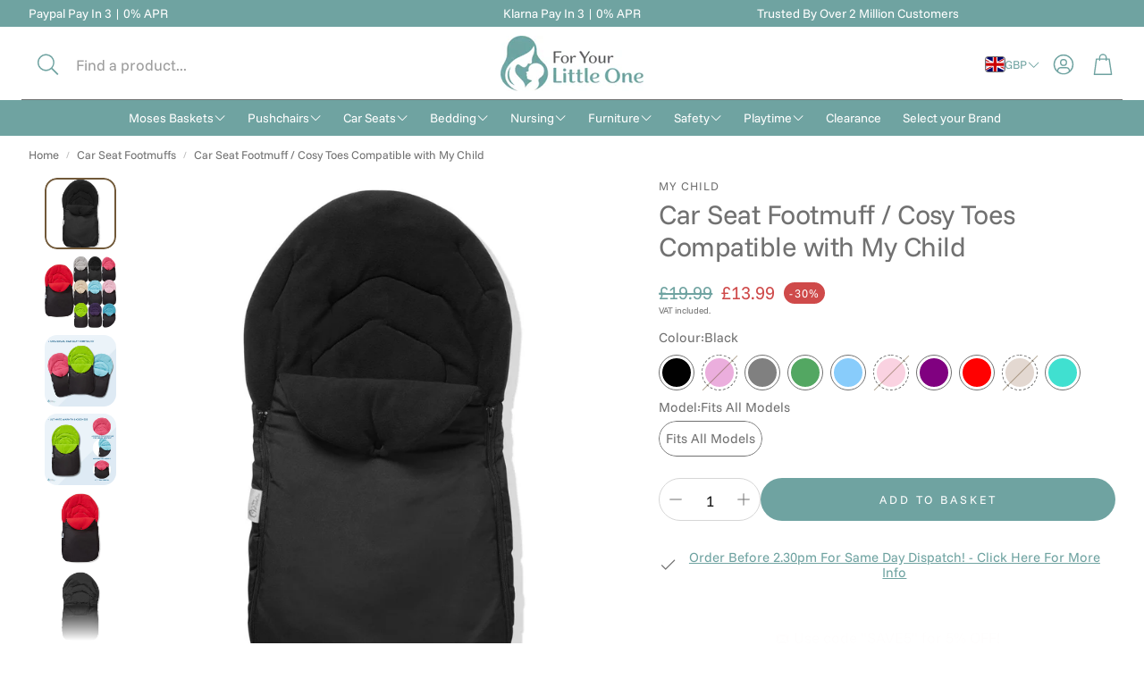

--- FILE ---
content_type: text/html; charset=utf-8
request_url: https://foryourlittleone.com/products/car-seat-footmuff-cosy-toes-compatible-with-my-child
body_size: 104287
content:
<!doctype html>
<html
  class="no-js"
  lang="en"
  dir="ltr"
>
  <head>
<meta name="viewport" content="width=device-width, initial-scale=1">

<!-- Hyperspeed:507502 -->
<!-- hs-shared_id:df1fb1fe -->


<style id='hs-critical-css'>@charset "UTF-8";@font-face{font-family:swiper-icons-v7;src:url(data:application/font-woff;charset=utf-8;base64,\ [base64]//wADZ2x5ZgAAAywAAADMAAAD2MHtryVoZWFkAAABbAAAADAAAAA2E2+eoWhoZWEAAAGcAAAAHwAAACQC9gDzaG10eAAAAigAAAAZAAAArgJkABFsb2NhAAAC0AAAAFoAAABaFQAUGG1heHAAAAG8AAAAHwAAACAAcABAbmFtZQAAA/gAAAE5AAACXvFdBwlwb3N0AAAFNAAAAGIAAACE5s74hXjaY2BkYGAAYpf5Hu/j+W2+MnAzMYDAzaX6QjD6/4//Bxj5GA8AuRwMYGkAPywL13jaY2BkYGA88P8Agx4j+/8fQDYfA1AEBWgDAIB2BOoAeNpjYGRgYNBh4GdgYgABEMnIABJzYNADCQAACWgAsQB42mNgYfzCOIGBlYGB0YcxjYGBwR1Kf2WQZGhhYGBiYGVmgAFGBiQQkOaawtDAoMBQxXjg/wEGPcYDDA4wNUA2CCgwsAAAO4EL6gAAeNpj2M0gyAACqxgGNWBkZ2D4/wMA+xkDdgAAAHjaY2BgYGaAYBkGRgYQiAHyGMF8FgYHIM3DwMHABGQrMOgyWDLEM1T9/w8UBfEMgLzE////P/5//f/V/xv+r4eaAAeMbAxwIUYmIMHEgKYAYjUcsDAwsLKxc3BycfPw8jEQA/[base64]/uznmfPFBNODM2K7MTQ45YEAZqGP81AmGGcF3iPqOop0r1SPTaTbVkfUe4HXj97wYE+yNwWYxwWu4v1ugWHgo3S1XdZEVqWM7ET0cfnLGxWfkgR42o2PvWrDMBSFj/IHLaF0zKjRgdiVMwScNRAoWUoH78Y2icB/yIY09An6AH2Bdu/UB+yxopYshQiEvnvu0dURgDt8QeC8PDw7Fpji3fEA4z/PEJ6YOB5hKh4dj3EvXhxPqH/SKUY3rJ7srZ4FZnh1PMAtPhwP6fl2PMJMPDgeQ4rY8YT6Gzao0eAEA409DuggmTnFnOcSCiEiLMgxCiTI6Cq5DZUd3Qmp10vO0LaLTd2cjN4fOumlc7lUYbSQcZFkutRG7g6JKZKy0RmdLY680CDnEJ+UMkpFFe1RN7nxdVpXrC4aTtnaurOnYercZg2YVmLN/d/gczfEimrE/fs/bOuq29Zmn8tloORaXgZgGa78yO9/cnXm2BpaGvq25Dv9S4E9+5SIc9PqupJKhYFSSl47+Qcr1mYNAAAAeNptw0cKwkAAAMDZJA8Q7OUJvkLsPfZ6zFVERPy8qHh2YER+3i/BP83vIBLLySsoKimrqKqpa2hp6+jq6RsYGhmbmJqZSy0sraxtbO3sHRydnEMU4uR6yx7JJXveP7WrDycAAAAAAAH//wACeNpjYGRgYOABYhkgZgJCZgZNBkYGLQZtIJsFLMYAAAw3ALgAeNolizEKgDAQBCchRbC2sFER0YD6qVQiBCv/H9ezGI6Z5XBAw8CBK/m5iQQVauVbXLnOrMZv2oLdKFa8Pjuru2hJzGabmOSLzNMzvutpB3N42mNgZGBg4GKQYzBhYMxJLMlj4GBgAYow/P/PAJJhLM6sSoWKfWCAAwDAjgbRAAB42mNgYGBkAIIbCZo5IPrmUn0hGA0AO8EFTQAA);font-weight:400;font-style:normal}@font-face{font-family:JudgemeStar;src:url("[data-uri]") format("woff");font-weight:400;font-style:normal}@font-face{font-family:JudgemeStar;src:url("[data-uri]") format("woff");font-weight:400;font-style:normal}@font-face{font-family:JudgemeIcons;src:url("[data-uri]") format("woff");font-weight:400;font-style:normal}[type=button],button{-webkit-appearance:button}[type=button]::-moz-focus-inner,button::-moz-focus-inner{border-style:none;padding:0}[type=button]:-moz-focusring,button:-moz-focusring{outline:ButtonText dotted 1px}h2,h3,h4{font-family:var(--font-headline);font-style:var(--font-headline-style);font-weight:var(--font-headline-weight);text-transform:var(--font-headline-transform,none)}.price .price__badge-sale,.price .price__badge-sold-out,.price--on-sale .price__regular{display:none}.wt-product__price__final{font-size:var(--font-price-size);font-family:var(--font-price);font-style:var(--font-price-style);font-weight:var(--font-price-weight);text-transform:var(--font-price-transform,none);letter-spacing:var(--font-price-letter-spacing, normal);--custom-text-scale:var(--font-text-scale, 1);--font-price-size:calc( var(--font-base-size) * var(--custom-text-scale, 1) )}@media (min-width:1200px){main>section>*{padding-top:var(--section-gap-top,calc(var(--gap,8px) * var(--section-gap,2)));padding-bottom:var(--section-gap-bottom,calc(var(--gap,8px) * var(--section-gap,2)))}.wt-drawer--nav{transform-origin:top}.wt-header{position:relative}body:not(.mobile-nav) .wt-header{z-index:30}.wt-header__body{padding-left:calc(calc(var(--gap,8px) * 2) + calc(var(--gap,8px) * 2));padding-right:calc(calc(var(--gap,8px) * 2) + calc(var(--gap,8px) * 2))}.wt-header__body{padding-top:calc(var(--gap,8px) * 2.75);padding-bottom:calc(var(--gap,8px) * 2.75)}.wt-header__body:not(.wt-header__body--search){padding-top:calc(var(--gap,8px) * 2.25);padding-bottom:calc(var(--gap,8px) * 2)}.wt-header__body:not(.wt-header__body--search) .wt-header__search{border:0}.wt-header__body:not(.wt-header__body--search) .wt-header__search__field{display:inline-block}.wt-header__aside{align-items:center;min-width:4rem}}@media (min-width:600px){.wt__quick-buy nav .close-btn svg{width:var(--size-icon-desk);height:var(--size-icon-desk)}.wt-header__logo__img{display:block}.wt-header__logo__img--mobile{display:none}}@media (max-width:399px){.wt-header__logo{max-width:50vw}.wt-header__panel__item:not(:last-child){margin-right:0}.wt-header__menu-trigger{margin-right:calc(var(--gap,8px) * 1.5)}}@media (max-width:1199px){.wt-header--v2.wt-header--separator{border-bottom:1px solid var(--color-border)}.wt-header__body .svg-icon{--size-icon:3rem}.wt-header__body .svg-icon[data-icon-theme=option_1]{--size-icon:2.7rem}.wt-header__body:not(.wt-header__body--search) .wt-header__search__body{width:var(--search-trigger-width,3rem)}.wt-header__panel__label{clip:rect(0 0 0 0);clip-path:inset(50%);height:1px;overflow:hidden;position:absolute;white-space:nowrap;width:1px}}@media (min-width:1200px){.wt-header__logo__img{max-height:calc(var(--gap,8px) * 9)}.wt-header__logo{order:-1}body:not(.mobile-nav) .wt-header__menu-trigger{display:none}.wt-header__search__label{margin-left:calc(var(--gap,8px) * 1)}.wt-header__search{border:1px solid var(--color-input-border);border-radius:var(--border-radius-button);height:var(--input-height);display:flex;align-items:center;margin-right:auto}.wt-header--v2 .wt-header__localization__triggers{order:5;margin-inline-start:auto}.wt-header--v2 .wt-header__panel{order:10}}@media (hover:hover){.wt-page-nav-mega__decorated{text-decoration:none;background-image:linear-gradient(var(--clr-underline,var(--color-menu-text)),var(--clr-underline,var(--color-menu-text)));background-repeat:no-repeat;background-position:bottom left;background-size:0 1px}.wt-page-nav-mega__link__text--underline{text-decoration:none;background-image:linear-gradient(var(--clr-underline,var(--color-menu-text)),var(--clr-underline,var(--color-menu-text)));background-repeat:no-repeat;background-position:bottom left;background-size:0 1px}}@media (min-width:900px){.wt-announcement__container{padding:0;width:100%;max-width:100%}.wt-announcement__container--3col{padding:0 32px}.wt-announcement__container--3col .wt-announcement__body{flex-basis:33%}.wt-announcement__container--3col .wt-announcement__body:first-child{text-align:left}.wt-announcement__container--3col .wt-announcement__body:last-child{text-align:right}.wt-announcement__container--3col .wt-announcement__text:first-child{justify-content:start}.wt-announcement__container--3col .wt-announcement__text:nth-child(3){justify-content:end}.wt-announcement__body{margin-top:calc(var(--gap,8px) * 1);margin-bottom:calc(var(--gap,8px) * 1)}}@media (min-width:1200px) and (min-width:1800px){body:not(.mobile-nav) .wt-page-nav-mega__list{max-width:var(--site-max-width-big)}body:not(.mobile-nav) .wt-page-nav-mega__item--parent .wt-page-nav-mega__sublist__wrapper>.wt-page-nav-mega__sublist{max-width:var(--site-max-width-big)}}@media (min-width:1200px){.wt-header__localization__triggers{display:flex}.wt-header__localization__triggers .wt-localization-trigger{font-family:var(--font-navigation);letter-spacing:var(--font-navigation-letter-spacing);text-transform:var(--font-navigation-transform,capitalize)}.wt-header__localization__triggers[data-text-transform=none] .wt-localization-trigger{text-transform:capitalize}.wt-announcement{--mgap:75px}body:not(.mobile-nav) .wt-page-nav-mega__sublist__link{display:inline;display:flex;align-items:center;justify-content:flex-start;gap:6px}body:not(.mobile-nav) .wt-page-nav-mega__item:not(:last-child):after{display:none}body:not(.mobile-nav) .wt-page-nav-mega__item:first-child{margin-left:calc(var(--gap,8px) * -2)}body:not(.mobile-nav) .wt-page-nav-mega__sublist{max-height:200vh;left:calc(var(--gap,8px) * -2);width:100%;white-space:nowrap;background:var(--color-background);display:grid;grid-template-columns:repeat(6,1fr);padding-top:calc(var(--gap,8px) * 4);padding-bottom:calc(var(--gap,8px) * 4)}body:not(.mobile-nav) .wt-page-nav-mega__sublist__item{padding:0 calc(var(--gap,8px) * 3)}body:not(.mobile-nav) .wt-page-nav-mega__sublist__link{padding:0}body:not(.mobile-nav) .wt-page-nav-mega__sublist__link .svg-icon{display:none}body:not(.mobile-nav) .wt-page-nav-mega__sublist__link .svg-icon--arrow-right{display:block;width:14px;height:14px;color:inherit}body:not(.mobile-nav) .wt-page-nav-mega__sublist .wt-page-nav-mega__sublist{position:static;display:block;font-weight:400;padding:calc(var(--gap,8px) * 1) 0 0}body:not(.mobile-nav) .wt-page-nav-mega__sublist .wt-page-nav-mega__sublist__item .wt-page-nav-mega__sublist__item{padding:calc(var(--gap,8px) * .5) 0;width:fit-content}body:not(.mobile-nav) .wt-page-nav-mega__aside{display:none}body:not(.mobile-nav) .wt-header:not(.wt-header--search)~.wt-drawer--nav .wt-page-nav-mega .wt-page-nav-mega__link{height:calc(var(--navbar-height)/ 7 * 5)}body:not(.mobile-nav) .wt-header:not(.wt-header--search)~.wt-drawer--nav .wt-page-nav-mega .wt-page-nav-mega__item--parent .wt-page-nav-mega__sublist__wrapper{top:calc(var(--navbar-height)/ 7 * 5)}body:not(.mobile-nav) mega-menu-section{overflow-y:visible}.menu-drawer-overlay{height:100%}body:not(.mobile-nav) .wt-drawer{position:relative;height:auto;transform:unset;opacity:1;max-width:100%}body:not(.mobile-nav) .wt-drawer__title{display:none}.wt-drawer__title__text{font-size:calc(var(--font-base-size) * 1.25)}body:not(.mobile-nav) .wt-drawer--nav .wt-drawer__content{padding-top:0!important;overflow-x:visible}}@media (min-width:600px){.svg-icon{width:var(--size-icon-desk);height:var(--size-icon-desk)}.wt-drawer{max-width:50rem}}@media (max-width:1199px){.wt-page-nav-mega__link{--clr-underline:var(--color-body-text)}.wt-drawer__content{height:100dvh}.wt-cart__drawer__body,.wt-drawer,mega-menu-section{overscroll-behavior:contain}.wt-header__body .wt-drawer-search{min-width:30px}.price-item{margin:0 .5rem 0 0}.price__sale .price__details{gap:4px}}@media (min-width:1200px){.price__sale.visible{flex-direction:row-reverse;flex-wrap:wrap-reverse;justify-content:flex-end}.price__sale.visible span{display:flex;justify-content:center;align-items:center}.card__badges--product{top:calc(var(--gap,8px) * 2);left:calc(var(--gap,8px) * 2)}.headline__title{font-size:min(calc(var(--font-headline-size) * var(--font-headline-scale-desk, 1)),calc(var(--font-headline-size) + 2.5vw))}.breadcrumbs{padding-left:calc(calc(var(--gap,8px) * 2) + calc(var(--gap,8px) * 2));padding-right:calc(calc(var(--gap,8px) * 2) + calc(var(--gap,8px) * 2))}.breadcrumbs{font-size:max(1.2rem,calc(var(--font-base-size) - 2px))}.wt-product{gap:calc(var(--gap,8px) * 10)}.wt-product__wrapper{padding-left:calc(calc(var(--gap,8px) * 2) + calc(var(--gap,8px) * 2));padding-right:calc(calc(var(--gap,8px) * 2) + calc(var(--gap,8px) * 2))}.wt-product__img{aspect-ratio:var(--aspect-ratio)}}@media (min-width:900px){.wt-product__gallery{margin-bottom:calc(var(--gap,8px) * 5);overflow:hidden;width:100%}body .wt-product__gallery--carousel-vertical{display:flex}.wt-product__gallery .swiper{overflow:hidden}.wt-product__gallery--sticky.swiper{position:sticky;top:var(--position-top,calc(var(--gap,8px) * 2))}}@media (min-width:1200px){.wt-product__sticky-buy--show{opacity:0;visibility:hidden}.wt-product__modal--content{height:75%;width:92%;max-width:980px;margin-top:10rem;border-radius:var(--border-radius)}}@media (min-width:900px){.wt-product__name{--custom-text-scale:var(--font-text-scale-desk)}.wt-product__modal--content-info{margin:calc(var(--gap,8px) * 5) calc(var(--gap,8px) * 3);margin-top:0;padding:0 calc(var(--gap,8px) * 2) 0 calc(var(--gap,8px) * 2)}}@media (min-width:600px){.wt-product__add-to-cart_form{flex-wrap:nowrap}.wt-product__add-to-cart .counter-wrapper{width:auto}.wt-product__modal--toggle{width:var(--size-icon-desk);height:var(--size-icon-desk)}.wt-product__modal--toggle .svg-icon--close{width:var(--size-icon-desk);height:var(--size-icon-desk)}}:root{--jdgm-primary-color:#478698;--jdgm-secondary-color:rgba(71,134,152,0.1);--jdgm-star-color:#f7eb36;--jdgm-write-review-text-color:white;--jdgm-write-review-bg-color:#478698;--jdgm-paginate-color:#478698;--jdgm-border-radius:0;--jdgm-reviewer-name-color:#478698}.jdgm-preview-badge .jdgm-star.jdgm-star{color:#f7eb36}.jdgm-arrow{width:40px;height:40px;background:0 0;border:none;display:flex;align-items:center;justify-content:center;color:var(--arrows-color);flex-shrink:0;padding:0;height:34px;fill:currentColor}.jdgm-arrow{opacity:calc(clamp(0,(var(--reviews-count) - var(--visible-cards)),1))}.jdgm-cards-wrapper{overflow:hidden;flex:1;min-width:0;max-width:calc(var(--visible-cards) * var(--card-width) + (var(--visible-cards) - 1) * var(--jm-card-gap));flex-direction:row;gap:var(--jm-card-gap);justify-content:flex-start;align-items:stretch;overflow:visible;position:relative;padding:0}.jdgm-cards-carousel *{line-height:var(--jm-default-line-height)}.jdgm-cards-carousel div:empty{display:block}@media (min-width:900px){.model-container nav .close-btn{width:var(--size-icon-desk);height:var(--size-icon-desk)}.wt-benefits-product__img img{height:100%;width:100%;object-fit:contain;object-position:center center!important}.wt-product__gallery{max-width:55%}.wt-product__gallery .wt-slider__container--thumbs:not([data-thumbs-mobile]){display:block}.wt-product__gallery .wt-slider__container--thumbs{display:block;position:absolute}.wt-product__gallery .swiper-pagination{bottom:calc(var(--gap,8px) * 2)}}@media (min-width:1200px){.wt-product__gallery .swiper-scrollbar{display:none}.wt-product__gallery .swiper-pagination{display:none}}@media (min-width:900px){.wt-product__gallery--carousel-vertical{position:relative}.wt-product__gallery--carousel-vertical [data-gallery]{display:flex;align-self:flex-start}.wt-product__gallery--carousel-vertical [data-gallery] .wt-slider__slide,.wt-product__gallery--carousel-vertical [data-gallery] .wt-slider__slide img{aspect-ratio:var(--slide-ratio)}.wt-product__gallery--carousel-vertical[desktop-ratio=square] [data-gallery]{aspect-ratio:1}.wt-product__gallery--carousel-vertical[desktop-ratio=square] [data-gallery] .wt-slider__slide,.wt-product__gallery--carousel-vertical[desktop-ratio=square] [data-gallery] .wt-slider__slide img{aspect-ratio:var(--aspect-ratio)}.wt-product__gallery--carousel-vertical[desktop-ratio=square] .wt-slider__container{margin-bottom:0}.wt-product__gallery--carousel-vertical[desktop-ratio=square] .wt-slider__slide>a{width:100%}.wt-product__gallery--carousel-vertical[desktop-ratio=square] [data-swiper-slide] img{height:100%}.wt-product__gallery--carousel-vertical{flex-direction:row-reverse;gap:calc(var(--gap,8px) * 2);position:relative}.wt-product__gallery--carousel-vertical [data-gallery]{padding-bottom:0!important}.wt-product__gallery--carousel-vertical [data-thumbs]{left:0}.wt-product__gallery--carousel-vertical [data-thumbs] [data-swiper-slide]>div{width:100%;height:100%}.wt-product__gallery--carousel-vertical .wt-slider__container--thumbs{flex-shrink:0;width:calc(var(--gap,8px) * 10);height:var(--height-vertical-thumbs-gallery--original);position:relative;padding-bottom:0;outline-offset:2px}.wt-product__gallery--carousel-vertical .wt-slider__container--thumbs:after,.wt-product__gallery--carousel-vertical .wt-slider__container--thumbs:before{content:"";display:block;position:absolute;left:0;width:100%;height:40px;z-index:10}.wt-product__gallery--carousel-vertical .wt-slider__container--thumbs:before{top:0;background:linear-gradient(to bottom,var(--color-background) 15%,rgba(255,255,255,0) 100%)}.wt-product__gallery--carousel-vertical .wt-slider__container--thumbs:after{bottom:0;background:linear-gradient(to top,var(--color-background) 5%,rgba(255,255,255,0) 100%)}[desktop-ratio=square] .wt-product__gallery--carousel-vertical .wt-slider__container--thumbs{height:var(--height-vertical-thumbs-gallery--square)}.wt-product__gallery--carousel-vertical .wt-slider__container--thumbs img{height:auto;width:100%}.wt-product__gallery--carousel-vertical .wt-slider__container--thumbs .wt-slider__wrapper{margin-bottom:0}.wt-product__gallery--carousel-vertical .wt-slider__container--thumbs .wt-slider__nav-btn{left:50%;right:unset;top:unset;margin:0;transform:translate(-50%) rotate(90deg)}.wt-product__gallery--carousel-vertical .wt-slider__container--thumbs .swiper-slide{width:calc(var(--gap,8px) * 10);height:auto}.wt-product__gallery--carousel-vertical .wt-slider__container--thumbs .swiper-button-next{margin-right:0;bottom:calc(var(--gap,8px) * 1)}.wt-product__gallery--carousel-vertical .wt-slider__container--thumbs .swiper-button-prev{margin-left:0!important;top:calc(var(--gap,8px) * 1)}}.jdgm-histogram__clear-filter{color:#108474;color:var(--jdgm-primary-color);text-decoration:underline}.jdgm-histogram__clear-filter:visited{color:var(--jdgm-primary-color)}.jdgm-paginate,.jdgm-rev,.jdgm-row-actions,.jdgm-subtab{border-top:1px solid rgba(16,132,116,.1);border-color:var(--jdgm-secondary-color)}a.jdgm-write-rev-link{color:#6fa3a1;background-color:#478698}body>*{visibility:hidden}header:first-of-type,nav:first-of-type{visibility:visible}:root{--swiper-theme-color:#007aff}:root .wt-slider__container{--swiper-navigation-size:44px}main .swiper{margin-left:auto;margin-right:auto;position:relative;overflow:hidden;list-style:none;padding:0;z-index:1}main .swiper-wrapper{position:relative;width:100%;height:100%;z-index:1;display:flex;box-sizing:content-box}main .swiper-wrapper{transform:translateZ(0)}main .swiper-pointer-events{touch-action:pan-y}main .swiper-slide{flex-shrink:0;width:100%;height:100%;position:relative}main .swiper-autoheight,main .swiper-autoheight .swiper-slide{height:auto}main .swiper-autoheight .swiper-wrapper{align-items:flex-start}main .swiper-button-next,main .swiper-button-prev{position:absolute;top:50%;width:var(--swiper-navigation-size);height:var(--swiper-navigation-size);margin-top:calc(0px - var(--swiper-navigation-size)/ 2);z-index:10;display:flex;align-items:center;justify-content:center;color:var(--swiper-navigation-color,var(--swiper-theme-color))}main .swiper-button-prev.swiper-button-disabled{opacity:.35}main .swiper-button-next:after,main .swiper-button-prev:after{font-family:swiper-icons-v7;font-size:var(--swiper-navigation-size);text-transform:none!important;letter-spacing:0;text-transform:none;font-variant:initial;line-height:1}main .swiper-button-prev{left:10px;right:auto}main .swiper-button-prev:after{content:"prev"}main .swiper-button-next{right:10px;left:auto}main .swiper-button-next:after{content:"next"}main .swiper-pagination{position:absolute;text-align:center;transform:translateZ(0);z-index:10}main .swiper-pagination-fraction{bottom:10px;left:0;width:100%}main .swiper-scrollbar{border-radius:10px;position:relative;-ms-touch-action:none;background:#0000001a}main .swiper-horizontal>.swiper-scrollbar{position:absolute;left:1%;bottom:3px;z-index:50;height:5px;width:98%}main .swiper-scrollbar-drag{height:100%;width:100%;position:relative;background:#00000080;border-radius:10px;left:0;top:0}main .swiper .swiper-notification{position:absolute;left:0;top:0;opacity:0;z-index:-1000}main .wt-slider__nav-btn{position:absolute;top:50%;width:var(--swiper-navigation-size);height:var(--swiper-navigation-size);z-index:10;display:flex;align-items:center;justify-content:center;background:#fffc;border-radius:50%;color:var(--swiper-navigation-color,var(--swiper-theme-color))}main .wt-slider__nav-btn,main .wt-slider__nav-btn:after,main .wt-slider__nav-btn:before{display:none}main .wt-slider__wrapper{flex-wrap:nowrap;justify-content:initial}main .wt-slider__container{box-sizing:border-box;padding-bottom:calc(var(--gap,8px) * 5)}html[lang]>body main .wt-slider__scrollbar{width:100%;left:50%;transform:translate(-50%);height:3px;bottom:0}main .wt-slider__scrollbar .swiper-scrollbar-drag{border-radius:0;background-color:var(--swiper-theme-color)}main .wt-slider__slide{width:40vw;flex-basis:initial}@media (max-width:399px){main .wt-slider__slide{width:70vw}}:root{--aspect-ratio:auto;--aspect-ratio-portait:.67;--font-base:"Funnel Sans",sans-serif;--font-base-style:normal;--font-base-weight:400;--font-base-size:16px;--font-base-letter-spacing:0px;--font-base-line-height:1.5;--font-base-transform:none;--font-breadcrumbs:,;--font-breadcrumbs-style: ;--font-breadcrumbs-weight: ;--font-breadcrumbs-size:12px;--font-breadcrumbs-letter-spacing:px;--font-headline:"Funnel Sans",sans-serif;--font-headline-style:normal;--font-headline-weight:400;--font-headline-size:24px;--font-headline-transform:none;--font-headline-letter-spacing:-.5px;--font-headline-line-height:1.2;--font-navigation:"Funnel Sans",sans-serif;--font-navigation-style:normal;--font-navigation-weight:400;--font-navigation-size:16px;--font-navigation-transform:none;--font-navigation-letter-spacing:0px;--font-button:"Funnel Sans",sans-serif;--font-button-style:normal;--font-button-weight:400;--font-button-size:13px;--font-button-transform:uppercase;--font-button-letter-spacing:3px;--font-price:"Funnel Sans",sans-serif;--font-price-style:normal;--font-price-weight:400;--font-price-size:px;--font-price-transform:none;--font-price-letter-spacing:0px;--gap:8px;--section-gap:2;--section-margin-block-mobile:6rem;--grid-gap:16px;--color-text-inactive:#ADADAD;--color-text-light:#e5e5e5;--color-text-highlight:#f7f7f7;--color-footer-bg:#EBEBEB;--color-footer-border:#ccc;--color-footer-copy-text:#ADADAD;--color-newsletter-border:#BCBCBC;--color-header-search-border:#E0DEDB;--color-header-border:#E0DEDB;--color-input-border-active:#4C4C4B;--color-input-bg:#fff;--color-button-border:#000;--color-button-bg:#fff;--color-button-text:#000;--color-button-main-bg:#000;--color-button-main-text:#fff;--color-button-cta-bg:#000;--color-button-cta-text:#fff;--color-hr:#BCBCBC;--color-overlay-text:black;--color-navbar-bg:#333;--color-navbar-text:#eee;--color-breadcrumbs-bg:white;--color-promo-price:red;--color-promo-badge:red;--color-promo-badge-text:white;--size-icon:2.4rem;--size-icon-desk:2.8rem;--input-height:4.8rem;--height-chip:4rem;--height-vertical-thumbs-gallery--square:520px;--height-vertical-thumbs-gallery--portrait:748px;--height-vertical-thumbs-gallery--original:520px;--site-max-width:1600px;--site-max-width-big:1600px;--hero-max-width:2560px;--post-max-width:850px;--navbar-height:56px;--color-background:#ffffff;--color-background-rgb:255,255,255;--color-foreground:rgba(113, 113, 113, .03);--color-teaser-background:#F4EEDA;--color-headings-text:#6fa3a1;--color-text:#717171;--color-text-rgb:113,113,113;--color-body-text:var(--color-text);--color-body-text-light:#717171;--color-links:#6fa3a1;--color-links-active:#715939;--color-border:#717171;--color-overlay:#ff9900;--color-overlay-rgb:255,153,0;--color-overlay-opacity:0;--color-action-text:#ffffff;--color-action-background:#717171;--color-action-background-rgb:113,113,113;--color-placeholder-bg:#F4EEDA;--color-bullet:#717171;--color-header-text:#6fa3a1;--color-header-background:#ffffff;--color-header-background-rgb:255,255,255;--color-menu-text:#ffffff;--color-menu-background:#6fa3a1;--color-transparent-header:#6fa3a1;--color-button-primary-background:#6fa3a1;--color-button-primary-text:#ffffff;--color-button-primary-text-hover:#ffffff;--color-button-primary-background-hover:#717171;--color-button-secondary-background:#6fa3a1;--color-button-secondary-border:#dfdfdf;--color-button-secondary-text:#ffffff;--color-button-secondary-text-hover:#ffffff;--color-button-secondary-background-hover:#6fa3a1;--color-price:#6fa3a1;--color-sale-price:#cf4a4a;--color-brand:#717171;--color-star-rating:#fcc97e;--color-sale-badge-text:#FFFFFF;--color-sale-badge-background:#cf4a4a;--color-sold-out-text:#ffffff;--color-sold-out-background:#6fa3a1;--color-input-text:#151515;--color-input-background:#ffffff;--color-input-border:#d6d6d6;--color-input-placeholder:#717171;--color-success-background:#6fa3a1;--color-success-text:#6fa3a1;--color-success-border:#6fa3a1;--color-error-background:#6fa3a1;--color-error-text:#d02e2e;--color-error-border:#d02e2e;--color-footer-background:#6fa3a1;--color-footer-text:#ffffff;--color-footer-text-rgb:255,255,255;--border-radius:14px;--border-radius-button:30px;--border-radius-button-video:30px;--flag-radius-limit:3px;--swiper-theme-color:#717171;--swiper-scrollbar-track-color:rgba(0, 0, 0, .1);--image-object-position:50% 50%;--image-object-position-desktop:50% 50%;--duration-short:.1s;--duration-default:.2s;--duration-announcement-bar:.25s;--duration-medium:.3s;--duration-long:.5s;--duration-extra-long:.6s;--duration-extended:3s;--ease-out-slow:cubic-bezier(0, 0, .3, 1);--animation-slide-in:slideIn var(--duration-extra-long) var(--ease-out-slow) forwards;--animation-fade-in:fadeIn var(--duration-extra-long) var(--ease-out-slow);--onhover-picture-scale:1.05;--onhover-picture-duration:1.5s}:root .wt-slider__container{--swiper-theme-color:#717171;--swiper-scrollbar-track-color:rgba(0, 0, 0, .1)}@media screen and (min-width:1200px){:root{--font-base-size:17px;--font-button-size:13px;--font-breadcrumbs-size:13px;--font-headline-size:30px;--font-navigation-size:16px;--height-chip:3.2rem}}html{line-height:1.15;-webkit-text-size-adjust:100%;box-sizing:border-box}*,:after,:before{box-sizing:inherit}input:not([type=checkbox]){outline-offset:0!important}body{margin:0}main{display:block}h1{font-size:2em;margin:.67em 0}hr{box-sizing:content-box;height:0;overflow:visible}p{margin:0}a{background-color:transparent}b,strong{font-weight:700}small{font-size:80%}img{border-style:none}button,input,select{font-family:inherit;font-size:100%;line-height:1.15;margin:0}button,input{overflow:visible}button,select{text-transform:none}[type=button],[type=submit],button{-webkit-appearance:button}[type=button]::-moz-focus-inner,[type=submit]::-moz-focus-inner,button::-moz-focus-inner{border-style:none;padding:0}[type=button]:-moz-focusring,[type=submit]:-moz-focusring,button:-moz-focusring{outline:ButtonText dotted 1px}fieldset{padding:.35em .75em .625em}[type=radio]{box-sizing:border-box;padding:0}::-webkit-file-upload-button{-webkit-appearance:button;font:inherit}[hidden]{display:none}html{font-size:62.5%}body{font-size:var(--font-base-size);font-family:var(--font-base);font-style:var(--font-base-style);font-weight:var(--font-base-weight);text-transform:var(--font-base-transform,none);letter-spacing:var(--font-base-letter-spacing, normal);line-height:var(--font-base-line-height, normal);-webkit-font-smoothing:antialiased;overflow-wrap:anywhere}h1,h2,h3,h4{font-family:var(--font-headline);font-style:var(--font-headline-style);font-weight:var(--font-headline-weight);text-transform:var(--font-headline-transform,none)}small{font-size:.75rem}a{text-decoration:none;color:var(--color-links)}strong{font-weight:700}input{font-size:var(--font-base-size);font-family:var(--font-base);font-style:var(--font-base-style);font-weight:var(--font-base-weight);text-transform:var(--font-base-transform,none);letter-spacing:var(--font-base-letter-spacing, normal);line-height:var(--font-base-line-height, normal)}ul{list-style:none;padding:0;margin:0}body{background:var(--color-background,#fff);color:var(--color-body-text);max-width:var(--hero-max-width);margin-left:auto;margin-right:auto}.skip-to-content-link{position:absolute;height:48px;display:flex;justify-content:center;align-content:center;font-size:2rem;top:-56px;left:6px;background:#000;color:#fff!important;padding:calc(var(--gap,8px) * 1) calc(var(--gap,8px) * 2);z-index:100}hr{display:block;border:0;margin:0;height:1px;width:100%;background-color:currentColor;color:inherit}main section{clear:both}main>section>*{padding-top:min(var(--section-margin-block-mobile),var(--section-gap-top,gap(var(--section-gap,2))));padding-bottom:min(var(--section-margin-block-mobile),var(--section-gap-bottom,gap(var(--section-gap,2))))}.hidden{display:none!important}.visually-hidden{position:absolute!important;overflow:hidden;width:1px;height:1px;margin:-1px;padding:0;border:0;clip:rect(0 0 0 0);word-wrap:normal!important}.visually-hidden--inline{margin:0;height:1em}.wt__quick-buy__view-all-container{display:flex;margin-top:16px;margin-bottom:16px}.wt__quick-buy__view-all-container a{display:flex;gap:8px;justify-items:center;align-items:center;text-decoration:underline;text-underline-offset:4px}.wt__quick-buy nav{width:100%;max-width:50rem;display:flex;justify-content:flex-end;position:fixed;top:0;right:0;z-index:101;padding:16px}.wt__quick-buy nav .close-btn{display:flex;justify-content:center;align-items:center}.wt__quick-buy nav .close-btn svg{color:inherit;width:var(--size-icon);height:var(--size-icon)}.wt__quick-buy__container{position:fixed;background-color:var(--color-background);width:100%;max-width:50rem;height:100%;z-index:100;transform:translate(100%);top:0;right:0;display:flex;flex-direction:column}.wt__quick-buy .wt__quick-buy--wrapper{display:flex;flex-direction:column;position:fixed;right:0;width:100%;max-width:50rem;height:100%;z-index:100;padding:56px 32px 74px;overflow-y:auto;scrollbar-width:thin}@media (min-width:900px){.wt__quick-buy .wt__quick-buy--wrapper{top:0;padding:56px 60px 74px}}.wt__quick-buy .wt__quick-buy--wrapper::-webkit-scrollbar{display:none}.wt__quick-buy .wt__quick-buy-loader{position:absolute;top:50%;left:50%;transform:translate(-50%,-50%);width:50%;height:50%;display:flex;justify-content:center}.wt__quick-buy--page-overlay{background:#00000080;-webkit-backdrop-filter:blur(4px);backdrop-filter:blur(4px);position:fixed;height:100vh;width:100%;top:0;left:0;opacity:0;transform:scale(0);z-index:15;z-index:49}.shopify-section:not(.page-header):not(.wt-announcement){background:rgba(var(--color-overlay-rgb),var(--color-overlay-opacity))}.rte ul:not([class]){list-style:disc}.rte ul:not([class]){margin:1em 0;padding-left:20px}.rte ul:not([class]) li:not([class]){margin:.5em 0;list-style-position:outside}.rte p{margin-block:1em}.rte>:first-child{margin-block-start:0}.rte>:last-child{margin-block-end:0}.wt-flag-icon{object-fit:cover}.card__title a{color:var(--color-custom-text)}form{margin:0}input,select{display:block;outline:0;border-radius:0;border:0;position:relative;font-size:inherit;background-color:transparent;padding:.75em 1em}input:-webkit-autofill,select:-webkit-autofill{-webkit-box-shadow:0 0 0 30px #fff inset}page-header{display:block}.page-header-sticky .page-header{position:sticky;top:0;z-index:16}.page-header-sticky .sticky-header__threshold{height:200px}.sticky-header__threshold{position:absolute;width:1px;opacity:0;top:0}.wt-header{--search-trigger-width:3rem;display:block}.wt-header__logo__link{outline-offset:-2px!important}.wt-header__sticky-menu-trigger{display:flex;max-width:0;overflow:hidden;position:relative;width:44px;height:44px}.wt-header__sticky-menu-trigger .svg-icon{position:absolute;top:50%;left:50%;transform:translate(-50%,-50%)}.wt-header__sticky-menu-trigger .svg-icon--close{opacity:0}.wt-header{color:var(--color-header-text);background-color:rgba(var(--color-header-background-rgb),var(--header-bg-opacity,1));-webkit-backdrop-filter:blur(var(--header-bg-blur,0));backdrop-filter:blur(var(--header-bg-blur,0))}.wt-header:not(.wt-header--v3){background:var(--color-header-background)}@media (min-width:1200px){main>section>*{padding-top:var(--section-gap-top,calc(var(--gap,8px) * var(--section-gap,2)));padding-bottom:var(--section-gap-bottom,calc(var(--gap,8px) * var(--section-gap,2)))}.wt-drawer--nav{transform-origin:top}.wt-header{position:relative}body:not(.mobile-nav) .wt-header{z-index:30}}.wt-header__spacer{display:none;border-top:1px solid var(--color-border);position:absolute;bottom:0;left:calc(var(--gap,8px) * 3);right:calc(var(--gap,8px) * 3)}@media (min-width:1200px){.wt-header__spacer{display:block}}.wt-header__body{max-width:var(--site-max-width);padding-left:calc(var(--gap,8px) * 2);padding-right:calc(var(--gap,8px) * 2);margin-left:auto;margin-right:auto;padding-top:calc(var(--gap,8px) * 1.75);padding-bottom:calc(var(--gap,8px) * 1.75);display:flex;justify-content:space-between;align-items:center;position:relative;z-index:30}.nav-drawer-big .wt-header__body{z-index:auto}.wt-header__body:not(.wt-header__body--search) .wt-header__logo{position:absolute;left:50%;top:50%;transform:translate(-50%,-50%);overflow:hidden}@media (min-width:1200px){.wt-header__body{padding-left:calc(calc(var(--gap,8px) * 2) + calc(var(--gap,8px) * 2));padding-right:calc(calc(var(--gap,8px) * 2) + calc(var(--gap,8px) * 2))}.wt-header__body{padding-top:calc(var(--gap,8px) * 2.75);padding-bottom:calc(var(--gap,8px) * 2.75)}.wt-header__body:not(.wt-header__body--search){padding-top:calc(var(--gap,8px) * 2.25);padding-bottom:calc(var(--gap,8px) * 2)}.wt-header__body:not(.wt-header__body--search) .wt-header__search{border:0}.wt-header__body:not(.wt-header__body--search) .wt-header__search__field{display:inline-block}.wt-header__aside{align-items:center;min-width:4rem}}.wt-header__body:not(.wt-header__body--search) .wt-header__search__button{display:none}.wt-header__aside{display:flex;position:relative}.wt-header__logo{margin:0;display:flex;max-height:44px}@media (min-width:1200px){.wt-header__logo{max-height:64px}}.wt-header__logo__img{display:none;width:100%;max-height:calc(var(--gap,8px) * 6);height:auto;object-fit:contain}.wt-header__logo__img--mobile{display:block}@media (min-width:600px){.wt__quick-buy nav .close-btn svg{width:var(--size-icon-desk);height:var(--size-icon-desk)}.wt-header__logo__img{display:block}.wt-header__logo__img--mobile{display:none}}.wt-header__logo__link{width:var(--logo-width,auto);font-size:11px;min-height:28px;text-align:center;display:flex;justify-content:center;align-items:center}@media (min-width:900px){.wt-header__logo__link{width:var(--logo-width-desk,auto);font-size:14px}}.wt-header__panel{display:flex}.wt-header__panel__item{position:relative}.wt-header__panel__item:not(:last-child){margin-right:calc(var(--gap,8px) * .5)}.wt-header__panel__item:not(:first-child){margin-left:calc(var(--gap,8px) * 1.5)}.wt-header__panel__link{display:flex;flex-direction:column;align-items:center;color:inherit}.wt-header__panel__label{padding:0 calc(var(--gap,8px) * 1)}@media (max-width:1199px){.wt-header--v2.wt-header--separator{border-bottom:1px solid var(--color-border)}.wt-header__body .svg-icon{--size-icon:3rem}.wt-header__body .svg-icon[data-icon-theme=option_1]{--size-icon:2.7rem}.wt-header__body:not(.wt-header__body--search) .wt-header__search__body{width:var(--search-trigger-width,3rem)}.wt-header__panel__label{clip:rect(0 0 0 0);clip-path:inset(50%);height:1px;overflow:hidden;position:absolute;white-space:nowrap;width:1px}}.wt-header__panel--no-labels .wt-header__panel__label{clip:rect(0 0 0 0);clip-path:inset(50%);height:1px;overflow:hidden;position:absolute;white-space:nowrap;width:1px}.wt-header__menu-trigger{margin-right:calc(var(--gap,8px) * 2);display:flex;align-items:center;color:inherit}@media (max-width:399px){.wt-header__logo{max-width:50vw}.wt-header__panel__item:not(:last-child){margin-right:0}.wt-header__menu-trigger{margin-right:calc(var(--gap,8px) * 1.5)}}.wt-header__search{margin-right:calc(var(--gap,8px) * 1);position:relative}.wt-header__search__clear-button__container{display:none}.wt-header__search__close{display:none}.wt-header__search-trigger{display:flex;color:inherit;position:absolute;top:0;right:0;bottom:0;left:0;z-index:1}@media (max-width:1199px){.wt-header__search-trigger{align-items:center}}.wt-header__search-trigger .svg-icon{opacity:0}.wt-header__search__form{display:flex;align-items:center;width:100%}.wt-header__search__body{display:flex;align-items:center;width:100%;justify-content:flex-start}.wt-header__search__results{display:none}.wt-header__search__field{height:2.8rem;width:100%;min-width:21rem;font-size:var(--font-base-size);color:var(--color-input-text,var(--color-input-text));border-color:var(--color-input-border)}@media (max-width:1199px){.wt-header__search__field{font-size:max(16px,var(--font-base-size))}}.wt-header__search__label{display:flex;align-items:center;color:var(--color-header-text)}.wt-header__search__button{background:var(--color-button-secondary-background);color:var(--color-button-secondary-text);border-color:var(--color-button-secondary-border);padding-left:calc(var(--gap,8px) * 3);padding-right:calc(var(--gap,8px) * 3);padding-top:calc(var(--gap,8px) * 2);padding-bottom:calc(var(--gap,8px) * 2);font-size:var(--font-button-size);font-family:var(--font-button);font-style:var(--font-button-style);font-weight:var(--font-button-weight);text-transform:var(--font-button-transform,none);letter-spacing:var(--font-button-letter-spacing, normal);text-align:center;text-decoration:none;display:inline-flex;justify-content:center;border:1px solid;border-radius:var(--border-radius-button);-webkit-appearance:none;background:var(--color-button-primary-background);color:var(--color-button-primary-text);border-color:transparent;border:0;display:flex;align-items:center;height:var(--input-height);padding-left:calc(var(--gap,8px) * 1);padding-right:calc(var(--gap,8px) * 1);border-radius:0 var(--border-radius-button) var(--border-radius-button) 0;margin-right:-1px}.wt-header__search__button .svg-icon,.wt-header__search__button .text{margin-right:calc(var(--gap,8px) * 1);margin-left:calc(var(--gap,8px) * 1)}@media (min-width:1200px){.wt-header__logo__img{max-height:calc(var(--gap,8px) * 9)}.wt-header__logo{order:-1}body:not(.mobile-nav) .wt-header__menu-trigger{display:none}.wt-header__search__label{margin-left:calc(var(--gap,8px) * 1)}.wt-header__search{border:1px solid var(--color-input-border);border-radius:var(--border-radius-button);height:var(--input-height);display:flex;align-items:center;margin-right:auto}.wt-header--v2 .wt-header__localization__triggers{order:5;margin-inline-start:auto}.wt-header--v2 .wt-header__panel{order:10}}.wt-header__localization__triggers{display:none;flex-shrink:0;gap:calc(var(--gap,8px) * 2);margin-inline-end:calc(var(--gap,8px) * 1.5)}.wt-header__localization__triggers--menu-drawer{display:flex;text-transform:capitalize}.wt-header__localization__triggers--menu-drawer .wt-localization-trigger{height:calc(var(--gap,8px) * 3);padding-block:calc(var(--gap,8px) * 1.5);box-sizing:content-box}.predictive-search-status{width:100%}.page-header{position:relative;z-index:16}.wt-announcement{--mgap:50px;overflow:hidden;background-color:var(--color-background,#eee);position:relative;z-index:12}.wt-announcement announcement-bar{display:none}@media (min-width:900px){.wt-announcement{padding:0}}.wt-announcement__container{line-height:1;text-align:center;display:flex;justify-content:space-between;font-size:1.4rem;width:max-content;padding:12px 0}@media (min-width:900px){.wt-announcement__container{padding:0;width:100%;max-width:100%}.wt-announcement__container--3col{padding:0 32px}.wt-announcement__container--3col .wt-announcement__body{flex-basis:33%}.wt-announcement__container--3col .wt-announcement__body:first-child{text-align:left}.wt-announcement__container--3col .wt-announcement__body:last-child{text-align:right}.wt-announcement__container--3col .wt-announcement__text:first-child{justify-content:start}.wt-announcement__container--3col .wt-announcement__text:nth-child(3){justify-content:end}.wt-announcement__body{margin-top:calc(var(--gap,8px) * 1);margin-bottom:calc(var(--gap,8px) * 1)}}.wt-announcement__body{flex-basis:100%;display:flex;justify-content:center;align-items:center;width:100vw}.wt-announcement__text{display:flex;justify-content:center;align-items:center;color:var(--color-text);width:100vw}@media (min-width:900px){.wt-announcement__text{width:100%}}.wt-announcement__close{z-index:1;width:30px;height:30px;padding:10px;display:flex;align-content:center;justify-content:center;position:absolute;top:0;right:5px;color:var(--color-text);border:0;background:0 0}.wt-page-nav-mega{font-size:var(--font-navigation-size);font-family:var(--font-navigation);font-style:var(--font-navigation-style);font-weight:var(--font-navigation-weight);text-transform:var(--font-navigation-transform,none);letter-spacing:var(--font-navigation-letter-spacing, normal);padding:calc(var(--gap,8px) * 2) 0}.wt-page-nav-mega__decorated{padding-bottom:2px;--clr-underline:var(--color-header-text);color:inherit}.wt-page-nav-mega__sublist .wt-page-nav-mega__decorated{--clr-underline:var(--color-body-text)}.wt-page-nav-mega [data-menu-level]{outline-offset:-2px!important}.wt-page-nav-mega__sublist{overflow:hidden;max-height:0}.wt-page-nav-mega__sublist [data-menu-level]{--clr-underline:var(--color-body-text);color:var(--color-body-text)}.wt-page-nav-mega__sublist [data-menu-level] .svg-icon{color:inherit}.wt-page-nav-mega__sublist .wt-page-nav-mega__sublist{margin-left:0;font-weight:400}.wt-page-nav-mega__sublist__wrapper{overflow:hidden;max-height:0}.wt-page-nav-mega__sublist__link{padding:calc(var(--gap,8px) * 1) calc(var(--gap,8px) * 4);display:flex;align-items:center;justify-content:space-between}.wt-page-nav-mega__sublist__link .svg-icon--arrow-right{display:none}.wt-page-nav-mega__sublist__item--child,.wt-page-nav-mega__sublist__item--grandchild{font-size:var(--font-base-size);font-family:var(--font-base);font-style:var(--font-base-style);font-weight:var(--font-base-weight);text-transform:var(--font-base-transform,none);letter-spacing:var(--font-base-letter-spacing, normal);line-height:var(--font-base-line-height, normal)}.wt-page-nav-mega__sublist__item--grandchild a{padding-left:calc(var(--gap,8px) * 5.5)}.wt-page-nav-mega__item:not(:last-child){position:relative}.wt-page-nav-mega__item:not(:last-child):after{content:"";height:1px;background:var(--color-border);display:block;position:absolute;left:calc(var(--gap,8px) * 4);right:calc(var(--gap,8px) * 4);bottom:0}@media (min-width:1200px){.wt-header__localization__triggers{display:flex}.wt-header__localization__triggers .wt-localization-trigger{font-family:var(--font-navigation);letter-spacing:var(--font-navigation-letter-spacing);text-transform:var(--font-navigation-transform,capitalize)}.wt-header__localization__triggers[data-text-transform=none] .wt-localization-trigger{text-transform:capitalize}.wt-announcement{--mgap:75px}body:not(.mobile-nav) .wt-page-nav-mega__sublist__link{display:inline;display:flex;align-items:center;justify-content:flex-start;gap:6px}body:not(.mobile-nav) .wt-page-nav-mega__item:not(:last-child):after{display:none}}.wt-page-nav-mega__link{padding:calc(var(--gap,8px) * 1) calc(var(--gap,8px) * 4);display:flex;align-items:center;justify-content:space-between;color:inherit}@media (hover:hover){.wt-page-nav-mega__decorated{text-decoration:none;background-image:linear-gradient(var(--clr-underline,var(--color-menu-text)),var(--clr-underline,var(--color-menu-text)));background-repeat:no-repeat;background-position:bottom left;background-size:0 1px}.wt-page-nav-mega__link__text--underline{text-decoration:none;background-image:linear-gradient(var(--clr-underline,var(--color-menu-text)),var(--clr-underline,var(--color-menu-text)));background-repeat:no-repeat;background-position:bottom left;background-size:0 1px}}.wt-page-nav-mega__link .svg-icon--arrow-down{display:none}.wt-page-nav-mega__item{padding:calc(var(--gap,8px) * 1.5) 0}.wt-page-nav-mega__aside{background-color:var(--color-footer-background);color:var(--color-footer-text);padding:calc(var(--gap,8px) * 3) calc(var(--gap,8px) * 4);margin-top:auto}@supports (-webkit-touch-callout:none){@media (max-width:1199px){.wt-page-nav-mega__aside{padding-bottom:calc(var(--gap,8px) * 12)}}}@media (min-width:900px){.wt-page-nav-mega__aside{padding-block:calc(var(--gap,8px) * 2)}}.wt-page-nav-mega__aside-list__link{display:flex;align-items:center;padding:calc(var(--gap,8px) * 1.5) 0;color:inherit}@media (min-width:900px){.wt-page-nav-mega__aside-list__link{padding:calc(var(--gap,8px) * 1) 0}}@media (min-width:1200px){body:not(.mobile-nav) .wt-page-nav-mega{background:var(--color-menu-background);color:var(--color-menu-text);position:relative;padding:0}body:not(.mobile-nav) .wt-page-nav-mega .wt-page-nav-mega__link{color:var(--color-menu-text)}body:not(.mobile-nav) .wt-page-nav-mega__list{max-width:var(--site-max-width);padding-left:calc(var(--gap,8px) * 2);padding-right:calc(var(--gap,8px) * 2);margin-left:auto;margin-right:auto;display:flex;flex-wrap:wrap}}@media (min-width:1200px) and (min-width:1200px){body:not(.mobile-nav) .wt-page-nav-mega__list{padding-left:calc(calc(var(--gap,8px) * 2) + calc(var(--gap,8px) * 2));padding-right:calc(calc(var(--gap,8px) * 2) + calc(var(--gap,8px) * 2))}}@media (min-width:1200px){body:not(.mobile-nav) .wt-page-nav-mega__list--center{justify-content:center}body:not(.mobile-nav) .wt-page-nav-mega__link{padding:0 calc(var(--gap,8px) * 1.5);display:inline-flex;gap:4px;align-items:center;height:var(--navbar-height)}body:not(.mobile-nav) .wt-page-nav-mega__link .svg-icon{display:none}body:not(.mobile-nav) .wt-page-nav-mega__link .svg-icon--arrow-down{display:block;width:14px;height:14px;color:var(--color-menu-text)}body:not(.mobile-nav) .wt-page-nav-mega__item{font-size:calc(var(--font-navigation-size) - 2px);letter-spacing:var(--font-navigation-letter-spacing);border-bottom:0;padding:0}body:not(.mobile-nav) .wt-page-nav-mega__item--simple{position:relative!important}body:not(.mobile-nav) .wt-page-nav-mega__item--parent{position:static}body:not(.mobile-nav) .wt-page-nav-mega__item--parent .wt-page-nav-mega__sublist__wrapper{overflow:hidden;max-height:0;background:var(--color-background);position:absolute;z-index:20;top:var(--navbar-height);left:0;width:100%;font-size:var(--font-base-size);font-family:var(--font-base);font-style:var(--font-base-style);font-weight:var(--font-base-weight);text-transform:var(--font-base-transform,none);letter-spacing:var(--font-base-letter-spacing, normal);line-height:var(--font-base-line-height, normal)}body:not(.mobile-nav) .wt-page-nav-mega__item--parent .wt-page-nav-mega__sublist__wrapper--simple{width:auto;left:initial;min-width:100%}body:not(.mobile-nav) .wt-page-nav-mega__item--parent .wt-page-nav-mega__sublist__wrapper--simple .wt-page-nav-mega__sublist{display:flex;flex-direction:column;overflow:visible;padding:calc(var(--gap,8px) * 1.5)}body:not(.mobile-nav) .wt-page-nav-mega__item--parent .wt-page-nav-mega__sublist__wrapper--simple .wt-page-nav-mega__sublist--parent{position:relative}body:not(.mobile-nav) .wt-page-nav-mega__item--parent .wt-page-nav-mega__sublist__wrapper--simple .wt-page-nav-mega__sublist .wt-page-nav-mega__sublist__item{padding-top:calc(var(--gap,8px) * 1);padding-bottom:calc(var(--gap,8px) * 1);width:100%}body:not(.mobile-nav) .wt-page-nav-mega__item--parent .wt-page-nav-mega__sublist__wrapper--simple .wt-page-nav-mega__sublist .wt-page-nav-mega__sublist--nested{overflow:hidden;max-height:0;width:max-content;position:absolute;z-index:10;padding:0;left:100%;top:0;background-color:var(--color-background)}body:not(.mobile-nav) .wt-page-nav-mega__item--parent .wt-page-nav-mega__sublist__wrapper--simple .wt-page-nav-mega__sublist .wt-page-nav-mega__sublist--nested .wt-page-nav-mega__sublist__item--grandchild{background-color:var(--color-foreground)}body:not(.mobile-nav) .wt-page-nav-mega__item--parent .wt-page-nav-mega__sublist__wrapper--simple .wt-page-nav-mega__sublist .wt-page-nav-mega__sublist--nested .wt-page-nav-mega__sublist__link{padding:4px 16px}body:not(.mobile-nav) .wt-page-nav-mega__item--parent .wt-page-nav-mega__sublist__wrapper>.wt-page-nav-mega__sublist{max-width:var(--site-max-width);padding-left:0;padding-right:0;margin-left:auto;margin-right:auto}}@media (min-width:1200px) and (min-width:1200px){body:not(.mobile-nav) .wt-page-nav-mega__item--parent .wt-page-nav-mega__sublist__wrapper>.wt-page-nav-mega__sublist{padding-left:calc(0 + calc(var(--gap,8px) * 2));padding-right:calc(0 + calc(var(--gap,8px) * 2))}}@media (min-width:1200px) and (min-width:1800px){body:not(.mobile-nav) .wt-page-nav-mega__list{max-width:var(--site-max-width-big)}body:not(.mobile-nav) .wt-page-nav-mega__item--parent .wt-page-nav-mega__sublist__wrapper>.wt-page-nav-mega__sublist{max-width:var(--site-max-width-big)}}.wt-drawer__close .svg-icon{display:block}mega-menu-section{display:block;position:relative;z-index:30;overflow-y:auto}.mega-menu{font-size:var(--font-base-size);font-family:var(--font-base);font-style:var(--font-base-style);font-weight:var(--font-base-weight);text-transform:var(--font-base-transform,none);letter-spacing:var(--font-base-letter-spacing, normal);line-height:var(--font-base-line-height, normal);height:100%;display:flex;flex-direction:column}.menu-drawer-overlay{background:#00000080;-webkit-backdrop-filter:blur(4px);backdrop-filter:blur(4px);position:fixed;height:100vh;width:100%;top:0;left:0;opacity:0;transform:scale(0);z-index:15}@media (min-width:1200px){body:not(.mobile-nav) .wt-page-nav-mega__item:first-child{margin-left:calc(var(--gap,8px) * -2)}body:not(.mobile-nav) .wt-page-nav-mega__sublist{max-height:200vh;left:calc(var(--gap,8px) * -2);width:100%;white-space:nowrap;background:var(--color-background);display:grid;grid-template-columns:repeat(6,1fr);padding-top:calc(var(--gap,8px) * 4);padding-bottom:calc(var(--gap,8px) * 4)}body:not(.mobile-nav) .wt-page-nav-mega__sublist__item{padding:0 calc(var(--gap,8px) * 3)}body:not(.mobile-nav) .wt-page-nav-mega__sublist__link{padding:0}body:not(.mobile-nav) .wt-page-nav-mega__sublist__link .svg-icon{display:none}body:not(.mobile-nav) .wt-page-nav-mega__sublist__link .svg-icon--arrow-right{display:block;width:14px;height:14px;color:inherit}body:not(.mobile-nav) .wt-page-nav-mega__sublist .wt-page-nav-mega__sublist{position:static;display:block;font-weight:400;padding:calc(var(--gap,8px) * 1) 0 0}body:not(.mobile-nav) .wt-page-nav-mega__sublist .wt-page-nav-mega__sublist__item .wt-page-nav-mega__sublist__item{padding:calc(var(--gap,8px) * .5) 0;width:fit-content}body:not(.mobile-nav) .wt-page-nav-mega__aside{display:none}body:not(.mobile-nav) .wt-header:not(.wt-header--search)~.wt-drawer--nav .wt-page-nav-mega .wt-page-nav-mega__link{height:calc(var(--navbar-height)/ 7 * 5)}body:not(.mobile-nav) .wt-header:not(.wt-header--search)~.wt-drawer--nav .wt-page-nav-mega .wt-page-nav-mega__item--parent .wt-page-nav-mega__sublist__wrapper{top:calc(var(--navbar-height)/ 7 * 5)}body:not(.mobile-nav) mega-menu-section{overflow-y:visible}.menu-drawer-overlay{height:100%}body:not(.mobile-nav) .wt-drawer{position:relative;height:auto;transform:unset;opacity:1;max-width:100%}body:not(.mobile-nav) .wt-drawer__title{display:none}}.svg-icon{display:inline-block;width:var(--size-icon);height:var(--size-icon);fill:currentColor}@media (min-width:600px){.svg-icon{width:var(--size-icon-desk);height:var(--size-icon-desk)}.wt-drawer{max-width:50rem}}.svg-icon path,.svg-icon rect{transform-origin:center}.svg-icon--plus{--size-icon:2rem;--size-icon-desk:2rem}.loader{display:inline-block;position:relative;width:80px;height:80px}.loader div{box-sizing:border-box;display:block;position:absolute;width:var(--loader-size,64px);height:var(--loader-size,64px);margin:var(--loader-size-border,8px);border:var(--loader-size-border,8px) solid;border-radius:50%;animation:1.2s cubic-bezier(.5,0,.5,1) infinite loader;border-color:var(--loader-color,#ccc) transparent transparent transparent}.loader div:first-child{animation-delay:-.45s}.loader div:nth-child(2){animation-delay:-.3s}.loader div:nth-child(3){animation-delay:-.15s}@keyframes loader{0%{transform:rotate(0)}to{transform:rotate(360deg)}}.wt-localization-trigger{border:0;border-radius:0;padding:0;height:auto;flex-shrink:0;letter-spacing:unset;background-color:transparent;color:inherit;display:inline-flex;gap:calc(var(--gap,8px) * .5);text-transform:inherit}.wt-localization-trigger .svg-icon{width:1.5rem;height:1.5rem}.wt-localization-trigger .wt-flag-icon{height:16px;width:auto}.wt-localization-trigger__label{display:inline-flex;align-items:center;white-space:nowrap;gap:calc(var(--gap,8px) * .75)}.wt-flag-icon{border-radius:min(var(--border-radius-button),var(--flag-radius-limit));box-shadow:0 0 0 1px var(--color-border)}.wt-drawer{position:fixed;height:100vh;width:100%;background:#0000004d;top:0;left:0;z-index:100;margin:0;display:flex;transform:translate(-100%);opacity:0}.wt-drawer__content{height:100%;width:100%;max-height:100vh;background:var(--color-background);color:var(--color-body-text)}.wt-drawer__content{height:100%}.wt-drawer__title{display:flex;justify-content:space-between;align-items:center;border-bottom:1px solid var(--color-border);padding:calc(var(--gap,8px) * 2) calc(var(--gap,8px) * 4);display:none}.wt-drawer__title__text{font-family:var(--font-headline);font-style:var(--font-headline-style);font-weight:var(--font-headline-weight);text-transform:var(--font-headline-transform,none);font-size:var(--font-headline-size);letter-spacing:var(--font-headline-letter-spacing, normal);line-height:var(--font-headline-line-height, normal);font-size:calc(var(--font-base-size) * 1.15)}.nav-drawer-big .wt-drawer__title{display:flex}.wt-drawer--nav .wt-drawer__content{overflow-x:auto;display:flex;flex-direction:column}@media (min-width:1200px){.wt-drawer__title__text{font-size:calc(var(--font-base-size) * 1.25)}body:not(.mobile-nav) .wt-drawer--nav .wt-drawer__content{padding-top:0!important;overflow-x:visible}}.wt-header__body .wt-drawer-search{overflow:hidden;display:flex}@media (max-width:1199px){.wt-page-nav-mega__link{--clr-underline:var(--color-body-text)}.wt-drawer__content{height:100dvh}.wt-cart__drawer__body,.wt-drawer,mega-menu-section{overscroll-behavior:contain}.wt-header__body .wt-drawer-search{min-width:30px}}.wt-header__body .wt-drawer-search .wt-header__search__close{padding:calc(var(--gap,8px) * .5);background:0 0;color:inherit}.scroll-trigger--offscreen{opacity:0;transform:translateY(50px)}.scroll-trigger{opacity:1;transform:translateY(0)}@media (prefers-reduced-motion:no-preference){.scroll-trigger.animate--slide-in{opacity:.01}.scroll-trigger.animate--slide-in{transform:translateY(2rem)}}@media (max-width:899px){.disabled-on-mobile.scroll-trigger,.disabled-on-mobile.scroll-trigger--offscreen,.disabled-on-mobile.scroll-trigger.animate--slide-in{opacity:1;transform:none;animation:none}}button{background:var(--color-button-secondary-background);color:var(--color-button-secondary-text);border-color:var(--color-button-secondary-border);padding-left:calc(var(--gap,8px) * 3);padding-right:calc(var(--gap,8px) * 3);padding-top:calc(var(--gap,8px) * 2);padding-bottom:calc(var(--gap,8px) * 2);font-size:var(--font-button-size);font-family:var(--font-button);font-style:var(--font-button-style);font-weight:var(--font-button-weight);text-transform:var(--font-button-transform,none);letter-spacing:var(--font-button-letter-spacing, normal);text-align:center;text-decoration:none;display:inline-flex;justify-content:center;align-items:center;border:1px solid;border-radius:var(--border-radius-button);-webkit-appearance:none}.button{background:var(--color-button-primary-background);color:var(--color-button-primary-text);border-color:transparent}.button--full-width{width:100%}.button--full-width{display:flex;width:100%}.lds-ring,.lds-ring div{box-sizing:border-box}.lds-ring{--button-line-height:1.15;--loader-size:calc(var(--button-line-height) * var(--font-button-size));display:inline-block;position:relative;width:var(--loader-size);height:var(--loader-size)}.lds-ring div{--loader-spinner-size:var(--loader-size);--loader-border-width:calc(var(--loader-spinner-size) * .15);box-sizing:border-box;display:block;position:absolute;width:var(--loader-spinner-size);height:var(--loader-spinner-size);border:var(--loader-border-width) solid currentColor;border-radius:50%;animation:1.2s cubic-bezier(.5,0,.5,1) infinite lds-ring;border-color:currentColor transparent transparent;transform:scale(.25)}.lds-ring div:first-child{animation-delay:-.45s}.lds-ring div:nth-child(2){animation-delay:-.3s}.lds-ring div:nth-child(3){animation-delay:-.15s}@keyframes lds-ring{0%{transform:rotate(0)}to{transform:rotate(360deg)}}.counter{display:flex;height:100%;align-items:center}.counter-wrapper{border:1px solid var(--color-input-border);position:relative;border-radius:var(--border-radius-button);background-color:var(--color-input-background)}.counter button{padding-left:calc(var(--gap,8px) * 1);padding-right:calc(var(--gap,8px) * 1);width:3.6rem;height:3.6rem;border-color:transparent;background:0 0;font-size:2rem;color:var(--color-input-placeholder)}.counter input{max-width:4rem;text-align:center;padding:calc(var(--gap,8px) * 1.25) calc(var(--gap,8px) * .5) calc(var(--gap,8px) * 1);color:var(--color-input-text)}@media screen and (min-width:750px){.price{margin-bottom:0}}.price>*{display:inline-block;vertical-align:top}.price-item{margin:0 1rem 0 0}@media (max-width:1199px){.price-item{margin:0 .5rem 0 0}.price__sale .price__details{gap:4px}}.price__regular .price-item--regular{margin-right:0;color:var(--color-price)}.price--large{font-size:1.6rem;line-height:calc(1 + .5 / var(--font-body-scale));letter-spacing:.13rem}@media screen and (min-width:750px){.price--large{font-size:1.8rem}}.price--on-sale{white-space:nowrap}.price__regular{display:block}.price .price__badge-sale,.price .price__badge-sold-out,.price--on-sale .price__regular,.price__sale{display:none}.price--on-sale .price-item--regular{text-decoration:line-through;color:var(--color-sale-price)}.unit-price{display:block;font-size:1.1rem;margin-top:.2rem;text-transform:uppercase}.price__sale.visible{display:flex;flex-direction:column-reverse}@media (min-width:1200px){.price__sale.visible{flex-direction:row-reverse;flex-wrap:wrap-reverse;justify-content:flex-end}.price__sale.visible span{display:flex;justify-content:center;align-items:center}}.price__sale .price__sale__details-wrapper{display:flex;flex-wrap:wrap;justify-content:flex-start;align-items:center}.price__sale .price__sale__details-wrapper .price-item{white-space:normal}.price__sale .price__details{display:flex;flex-wrap:wrap}.price__sale .price-item--lower{color:var(--color-price)}@media (max-width:1199px){.price__sale .price-item--lower{font-size:13px}}.price__sale .price-item--percent{display:flex;align-items:center;padding:4px 6px;background-color:var(--color-sale-badge-background);color:var(--color-sale-badge-text);border-radius:var(--border-radius-button);font-weight:var(--font-price-weight);font-size:calc(var(--font-base-size) - 2px)}@media (min-width:1200px){.price__sale .price-item--percent{display:flex;align-items:center;font-size:calc(var(--font-base-size) - 4px)}}.product__tax.caption.rte{font-size:1rem;font-family:var(--font-price);margin-bottom:calc(var(--gap,8px) * 1.5)}.price-item.price-item--sale.price-item--last.wt-product__price__final{color:var(--color-sale-price)}.card{line-height:normal;width:100%}.card__container{position:relative;height:100%;display:flex;flex-direction:column}.card__picture{position:relative;display:block;height:100%}.card__img{width:100%;height:auto;display:block;border-radius:var(--border-radius);aspect-ratio:var(--aspect-ratio);object-fit:cover}.card__title{font-size:var(--font-base-size);font-family:var(--font-base);font-style:var(--font-base-style);font-weight:var(--font-base-weight);text-transform:var(--font-base-transform,none);letter-spacing:var(--font-base-letter-spacing, normal);line-height:var(--font-base-line-height, normal);margin-top:calc(var(--gap,8px) * 2);margin-bottom:0;color:var(--color-custom-text);overflow-wrap:break-word;-webkit-hyphens:auto;hyphens:auto}.card__picture-container{position:relative;width:100%;box-sizing:border-box;overflow:hidden}.card__loader{--swiper-theme-color:var(--color-action-background);position:absolute;height:100%;width:100%;display:flex;justify-content:center;align-items:center;z-index:10}.card__color-swatcher--container{display:flex;align-items:center;flex-wrap:wrap;gap:8px;margin-top:4px;min-height:16px}.card__color-swatcher--container:not(.card__color-swatcher--container:has(div)){display:none}.card__color-swatcher--container .color-swatcher--counter{font-size:12px}.card__badges{position:absolute;top:calc(var(--gap,8px) * 1);left:calc(var(--gap,8px) * 1);display:flex;flex-direction:column;align-items:flex-start;gap:8px;opacity:1}@media (min-width:900px){.card__badges{top:12px;left:12px}}[data-gallery] .card__badges{z-index:10}.headline__title{font-family:var(--font-headline);font-style:var(--font-headline-style);font-weight:var(--font-headline-weight);text-transform:var(--font-headline-transform,none);font-size:var(--font-headline-size);letter-spacing:var(--font-headline-letter-spacing, normal);line-height:var(--font-headline-line-height, normal);color:var(--color-custom-text,var(--color-headings-text,var(--color-text)));font-size:calc(var(--font-headline-size) * var(--font-headline-scale, 1));margin-top:0;margin-inline:0;overflow:visible;margin-bottom:0;padding-top:calc(var(--gap,8px) * 1);padding-bottom:calc(var(--gap,8px) * 1.5)}@media (min-width:1200px){.card__badges--product{top:calc(var(--gap,8px) * 2);left:calc(var(--gap,8px) * 2)}.headline__title{font-size:min(calc(var(--font-headline-size) * var(--font-headline-scale-desk, 1)),calc(var(--font-headline-size) + 2.5vw))}}@media (min-width:600px){.headline__title{padding-top:calc(var(--gap,8px) * 1);padding-bottom:calc(var(--gap,8px) * 3)}}.loading-overlay__spinner{width:1.8rem;display:inline-block}.collection-list__item{text-align:center}.collection-list .card__title{margin-top:calc(var(--gap,8px) * .5)}.hero__button{background:var(--color-button-secondary-background);color:var(--color-button-secondary-text);border-color:var(--color-button-secondary-border);padding-left:calc(var(--gap,8px) * 3);padding-right:calc(var(--gap,8px) * 3);padding-top:calc(var(--gap,8px) * 2);padding-bottom:calc(var(--gap,8px) * 2);font-size:var(--font-button-size);font-family:var(--font-button);font-style:var(--font-button-style);font-weight:var(--font-button-weight);text-transform:var(--font-button-transform,none);letter-spacing:var(--font-button-letter-spacing, normal);text-align:center;text-decoration:none;display:inline-flex;justify-content:center;align-items:center;border:1px solid;border-radius:var(--border-radius-button);-webkit-appearance:none;margin-top:calc(var(--gap,8px) * 2);margin-bottom:calc(var(--gap,8px) * 2)}.hero__button--primary{background:var(--color-button-primary-background);color:var(--color-button-primary-text);border-color:transparent}.hero__button--link{background:0 0;text-decoration:none;color:var(--color-custom-text,var(--color-button-secondary-text));text-underline-offset:6px;border-color:transparent;height:auto;padding:0 0 1px;margin-top:4px;overflow:visible;border-radius:0;display:inline-block}.hero__button--link span{position:relative}.hero__button--link span:before{content:"";position:absolute;bottom:-4px;left:0;width:100%;height:1px;background-color:var(--color-custom-text,var(--color-button-secondary-text));transform-origin:right}.hero__button--link span:after{content:"";position:absolute;bottom:-4px;left:0;width:100%;height:1px;background-color:var(--color-custom-text,var(--color-button-secondary-text));transform-origin:left;transform:scale(0)}.wt-separator__line{background:var(--color-border)}@media (min-width:1200px){.collection__toolbar{margin-top:calc(var(--gap,8px) * 1);border:0;padding:0;position:relative;grid-area:toolbar}}.collection__header{grid-area:header}.collection__header__title{font-family:var(--font-headline);font-style:var(--font-headline-style);font-weight:var(--font-headline-weight);text-transform:var(--font-headline-transform,none);font-size:var(--font-headline-size);letter-spacing:var(--font-headline-letter-spacing, normal);line-height:var(--font-headline-line-height, normal);color:var(--color-custom-text,var(--color-headings-text,var(--color-text)));text-align:center;margin-top:calc(var(--gap,8px) * 2);margin-bottom:0;grid-area:header}.collection__counter{display:none;width:100%;text-align:center;grid-area:counter;font-size:1.2rem}.collection__filter-trigger.wt-filter__trigger{font-size:var(--font-base-size);font-family:var(--font-base);font-style:var(--font-base-style);font-weight:var(--font-base-weight);text-transform:var(--font-base-transform,none);letter-spacing:var(--font-base-letter-spacing, normal);line-height:var(--font-base-line-height, normal);grid-area:filter;border-radius:0;border:0;height:unset;padding:0;margin-right:auto;position:relative}.collection__grid{--cols:1;padding:0;width:100%;display:grid;grid-template-columns:repeat(var(--cols),minmax(0,1fr));gap:calc(var(--gap,8px) * 1) var(--grid-gap-mobile,calc(var(--gap,8px) * 2));margin-top:0;margin-bottom:var(--section-gap-bottom);grid-area:items}.collection__more{margin-bottom:calc(var(--gap,8px) * 7);grid-area:more}.breadcrumbs{max-width:var(--site-max-width);padding-left:calc(var(--gap,8px) * 2);padding-right:calc(var(--gap,8px) * 2);margin-left:auto;margin-right:auto;font-size:var(--font-breadcrumbs-size);font-family:var(--font-breadcrumbs);font-style:var(--font-breadcrumbs-style);font-weight:var(--font-breadcrumbs-weight);text-transform:var(--font-breadcrumbs-transform,none);letter-spacing:var(--font-breadcrumbs-letter-spacing, normal);font-size:1.2rem}@media (min-width:1200px){.breadcrumbs{padding-left:calc(calc(var(--gap,8px) * 2) + calc(var(--gap,8px) * 2));padding-right:calc(calc(var(--gap,8px) * 2) + calc(var(--gap,8px) * 2))}.breadcrumbs{font-size:max(1.2rem,calc(var(--font-base-size) - 2px))}}.breadcrumbs__wrapper{background-color:var(--color-custom-background);color:var(--color-custom-text)}.breadcrumbs--full-width{max-width:100%}.breadcrumbs__list{display:flex;align-items:center;white-space:nowrap;overflow:hidden;text-overflow:ellipsis;position:relative;font-size:var(--font-breadcrumbs-size);font-family:var(--font-breadcrumbs);font-style:var(--font-breadcrumbs-style);font-weight:var(--font-breadcrumbs-weight);text-transform:var(--font-breadcrumbs-transform,none);letter-spacing:var(--font-breadcrumbs-letter-spacing, normal)}@media (min-width:900px){.breadcrumbs__list{overflow:visible}}.breadcrumbs__list:after{content:"";display:block;width:calc(var(--gap,8px) * 4);position:absolute;right:0;top:0;bottom:0;background:linear-gradient(to right,rgba(255,255,255,0),var(--color-custom-background,var(--color-background)))}.breadcrumbs__item{display:flex;align-items:center;justify-content:center}.breadcrumbs__item:not(:last-child):after{content:"/";display:flex;align-items:center;justify-content:center;margin:0 calc(var(--gap,8px) * 1);font-size:80%;opacity:.5}.breadcrumbs__item a{display:flex;align-items:center;justify-content:center}.breadcrumbs__link{color:inherit;display:flex;align-items:center;justify-content:center}.wt-cart__drawer{position:fixed;background:var(--color-background);width:100%;max-width:50rem;height:100%;z-index:50;transform:translate(100%);top:0;right:0;display:flex;flex-direction:column}.wt-cart__drawer__header{display:flex;justify-content:space-between;align-items:center;border-bottom:1px solid var(--color-border);padding:calc(var(--gap,8px) * 2) calc(var(--gap,8px) * 4)}.wt-cart__drawer__close{display:inline-block}.wt-cart__drawer__body{padding:calc(var(--gap,8px) * 2) calc(var(--gap,8px) * 4) 0;flex-grow:100;overflow:auto}.wt-cart__drawer__header{padding:calc(var(--gap,8px) * 2) calc(var(--gap,8px) * 3)}@media (max-width:399px){.wt-cart__drawer__header{padding:calc(var(--gap,8px) * 2)}}.wt-cart__drawer__inner{flex-direction:column;display:flex;height:100%}.wt-cart__drawer__close{border:none;background:0 0;color:inherit;padding:0;align-items:center;display:flex;position:relative}.wt-cart__drawer__close:after{content:"";position:absolute;top:0;right:0;bottom:0;left:0}.wt-cart__drawer__body{display:flex;flex-direction:column;padding:0 calc(var(--gap,8px) * 3)}@media (max-width:399px){.wt-cart__drawer__body{padding-left:calc(var(--gap,8px) * 2);padding-right:calc(var(--gap,8px) * 2)}}.wt-cart__drawer__items{height:100%;display:flex}.wt-cart__drawer__form{width:100%}.wt-cart__drawer__content{height:100%;display:flex}.wt-cart--empty .wt-cart__login{width:100%}.wt-cart__login{border-top:1px solid var(--color-border);display:flex;flex-direction:column;align-items:center;padding-top:calc(var(--gap,8px) * 5);margin-top:calc(var(--gap,8px) * 5)}.wt-cart__login__title{margin-block:0;font-size:var(--font-base-size)}.wt-cart__login__text{font-size:var(--font-base-size)}.wt-cart__login__text a{text-decoration:underline}.wt-cart__header{display:flex;flex-wrap:wrap;justify-content:space-between;align-items:center}.wt-cart__header--empty{width:100%;flex-direction:column;margin-bottom:calc(var(--gap,8px) * 5);margin-top:calc(var(--gap,8px) * 3);justify-content:center}.wt-cart__header__icon-bag{width:4rem;height:4rem}.wt-cart a.button{border-radius:var(--border-radius-button)}.page-overlay-cart{background:#00000080;-webkit-backdrop-filter:blur(4px);backdrop-filter:blur(4px);position:fixed;height:100vh;width:100%;top:0;left:0;opacity:0;transform:scale(0);z-index:15;z-index:50}.f-button__list{display:inline-flex;flex-wrap:wrap;gap:calc(var(--gap,8px) * 1)}.f-button__list__item{display:flex}.f-button__list__link{padding-left:calc(var(--gap,8px) * 1);padding-right:calc(var(--gap,8px) * 1);display:flex;align-items:center;justify-content:center;width:100%;height:4rem;border-radius:var(--border-radius-button)}.f-swatch__list{display:inline-flex;flex-wrap:wrap;gap:calc(var(--gap,8px) * 0);width:100%;box-sizing:content-box}.f-swatch__list__item{display:flex}.f-swatch__list__link{padding:0;display:flex;align-items:center;justify-content:center;width:100%;border-radius:var(--border-radius-button)}input.disabled+.f-swatch__list__link .f-swatch__list__link__content{opacity:.5}.f-swatch__list__link.rounded:not(.custom-radius){border-radius:50px}.f-swatch__list__link.rounded:not(.custom-radius):before{border-radius:50px}.f-swatch__list__link__content{width:100%;height:100%;padding:0;margin:0;border-radius:var(--border-radius-button);background-position:center;background-size:cover;background-repeat:no-repeat}.f-swatch__list__link__content.rounded:not(.custom-radius){border-radius:50px!important}.wt-product{display:flex;flex-direction:column;position:relative}@media (min-width:900px){.wt-product{flex-direction:row;align-items:flex-start;gap:calc(var(--gap,8px) * 8)}}.wt-product__wrapper{color:var(--color-custom-text,var(--color-body-text));max-width:var(--site-max-width);padding-left:calc(var(--gap,8px) * 2);padding-right:calc(var(--gap,8px) * 2);margin-left:auto;margin-right:auto}@media (max-width:899px){.wt-product__slider--padding{margin-bottom:24px}}.wt-product__img{width:100%;height:auto;object-fit:cover}@media (min-width:1200px){.wt-product{gap:calc(var(--gap,8px) * 10)}.wt-product__wrapper{padding-left:calc(calc(var(--gap,8px) * 2) + calc(var(--gap,8px) * 2));padding-right:calc(calc(var(--gap,8px) * 2) + calc(var(--gap,8px) * 2))}.wt-product__img{aspect-ratio:var(--aspect-ratio)}}.wt-product__main{z-index:5}@media (min-width:900px){.wt-product__main{width:36%;max-width:42rem;flex-shrink:0;position:sticky;top:calc(var(--gap,8px) * 2);margin-bottom:calc(var(--gap,8px) * 5)}[desktop-media-size=normal] .wt-product__main{width:42%;max-width:initial}}.wt-product__separator{margin-top:var(--section-gap-top,8px);margin-bottom:var(--section-gap-bottom,8px)}.wt-product__gallery .wt-slider__container{padding:0 0 calc(var(--gap,8px) * 1) 0}@media (min-width:900px){.wt-product__gallery{margin-bottom:calc(var(--gap,8px) * 5);overflow:hidden;width:100%}body .wt-product__gallery--carousel-vertical{display:flex}.wt-product__gallery .swiper{overflow:hidden}.wt-product__gallery--sticky.swiper{position:sticky;top:var(--position-top,calc(var(--gap,8px) * 2))}}.wt-product__brand{margin-top:0;margin-bottom:0}.wt-product__brand__name{text-transform:uppercase;color:var(--color-brand);font-size:calc(var(--font-base-size) - 4px);letter-spacing:1px;display:block;text-align:start}.wt-product__price{line-height:normal;margin-top:calc(var(--gap,8px) * 1.5);color:var(--color-price)}.wt-product__price__compare,.wt-product__price__final{font-size:var(--font-price-size);font-family:var(--font-price);font-style:var(--font-price-style);font-weight:var(--font-price-weight);text-transform:var(--font-price-transform,none);letter-spacing:var(--font-price-letter-spacing, normal);--custom-text-scale:var(--font-text-scale, 1);--font-price-size:calc( var(--font-base-size) * var(--custom-text-scale, 1) )}@media (min-width:900px){.wt-product__price__compare,.wt-product__price__final{--custom-text-scale:var(--font-text-scale-desk)}}.wt-product__price__compare{color:var(--color-sale-badge-background)}.wt-product__name{--custom-text-scale:var(--font-text-scale, 1);--text-size:calc(var(--font-base-size) * var(--custom-text-scale, 1));font-size:var(--text-size);margin:calc(var(--gap,8px) * .5) 0;line-height:var(--font-headline-line-height, normal);letter-spacing:var(--font-headline-letter-spacing, normal)}.wt-product__options{margin-top:var(--section-gap-top);margin-bottom:var(--section-gap-bottom)}.wt-product .wt-variant-options .wt-product__option__body--swatches .f-swatch__list__item{--custom-size:32px}.wt-product__option{font-family:var(--font-price);font-size:calc(var(--font-base-size) - 2px)}.wt-product__option:last-of-type.js{padding-bottom:0}.wt-product__option__wrapper{display:flex;justify-content:space-between}.wt-product__option__title{margin-bottom:calc(var(--gap,8px) * .5);display:flex;align-items:center;gap:calc(var(--gap,8px) * .5)}.wt-product__option .f-swatch__list__item{max-width:40%;width:auto}.wt-product__option .f-swatch__list__item:first-child{margin-inline-start:calc(var(--gap,8px) * -.5)}.wt-product__option__body--swatches,.wt-product__option__body--tiles{overflow:hidden}.wt-product__option__body--swatches label,.wt-product__option__body--tiles label{text-align:center;line-height:1.1;display:flex;position:relative;border-radius:var(--custom-border-radius,var(--border-radius-button));overflow:hidden;background-size:100%}.wt-product__option__body--swatches label .f-swatch__list__link__content{border-radius:max(0px,var(--custom-border-radius,var(--border-radius-button)) - (var(--gap,8px) * .5))}.wt-product__option__body--swatches label:before,.wt-product__option__body--tiles label:before{content:"";top:0;right:0;bottom:0;left:0;position:absolute;border:1px solid var(--color-border);display:block;border-radius:var(--custom-border-radius,var(--border-radius-button))}.wt-product__option__body--swatches input,.wt-product__option__body--tiles input{position:absolute;opacity:0}.wt-product__option__body--swatches input:checked+label:before,.wt-product__option__body--tiles input:checked+label:before{border-color:var(--color-body-text)}.wt-product__option__body--swatches .swiper-container,.wt-product__option__body--tiles .swiper-container{overflow:visible}.wt-product__option__body--tiles{overflow:initial}.wt-product__option__body--tiles label{padding-inline:calc(var(--gap,8px) * 2)}.wt-product__option__body--swatches ul{margin-bottom:4px}.wt-product__option__body--swatches label{overflow:visible;padding:0}.wt-product__option__body--swatches label:before{top:-4px;left:-4px;right:-4px;bottom:-4px}.wt-product__option__body--swatches input.disabled+label{position:relative;padding:0}.wt-product__option__body--swatches input.disabled+label:before{border:1px dashed var(--color-border)}.wt-product__option__body--swatches input.disabled+label:after{content:"";position:absolute;width:55px;height:1px;background-color:var(--color-links-active);transform:rotate(-45deg);transform-origin:center;opacity:.5}.wt-product__option__body--swatches .f-swatch__list__item{min-width:unset;padding:calc(var(--gap,8px) * 1);width:var(--custom-size,32px);height:var(--custom-size,32px)}.wt-product__option .f-button__list{flex-wrap:wrap}.wt-product__option .f-button__list__item{min-width:5rem}.wt-product__add-to-cart{margin-top:calc(var(--gap,8px) * 2);margin-bottom:calc(var(--gap,8px) * 2);display:inline-flex;flex-wrap:wrap;width:100%}.wt-product__add-to-cart_form{width:100%;display:flex;flex-wrap:wrap;gap:calc(var(--gap,8px) * 2)}@media (min-width:600px){.wt-product__add-to-cart_form{flex-wrap:nowrap}.wt-product__add-to-cart .counter-wrapper{width:auto}}.wt-product__add-to-cart_form .js-add-to-cart{background:var(--color-button-primary-background);color:var(--color-button-primary-text);border-color:transparent;flex-grow:2;width:auto}@media (max-width:399px){.wt-product__add-to-cart_form .js-add-to-cart{padding-left:calc(var(--gap,8px) * 2);padding-right:calc(var(--gap,8px) * 2)}}.wt-product__add-to-cart_form .js-add-to-cart .loading-overlay__spinner{color:var(--color-button-primary-text)}.wt-product__add-to-cart_form .product-form__error-message-wrapper{display:flex;flex-direction:row;justify-content:center;align-items:start;gap:8px;color:var(--color-error-text);margin-bottom:16px}.wt-product__add-to-cart_form .product-form__error-message-wrapper[hidden]{display:none}.wt-product__add-to-cart_form .product-form__error-message-wrapper svg{width:24px;height:24px;padding-top:2px}.wt-product__add-to-cart_form .product-form__error-message-wrapper span{width:fit-content}.wt-product__add-to-cart .counter{justify-content:space-between}.wt-product__sticky-buy{padding:calc(var(--gap,8px) * 2);background:#fff;display:block;position:fixed;width:100%;bottom:0;left:0;z-index:10;opacity:0;visibility:hidden}.wt-product__sticky-buy--show{opacity:1;visibility:visible}.wt-product__page{font-size:calc(var(--font-base-size) * 1.4rem)}.wt-product__content{display:flex;align-items:center;padding-bottom:8px;margin-top:-4px}.wt-product__opener{display:inline-block}.wt-product__button{font-size:1.6rem;padding-right:1.3rem;padding-left:0;height:3rem;text-underline-offset:.3rem}.wt-product__link{display:inline-block;border:none;box-shadow:none;color:var(--color-links);text-underline-offset:.3rem;background-color:transparent;font-size:calc(var(--font-base-size) - 2px);font-family:var(--font-base);font-style:var(--font-base-style);font-weight:var(--font-base-weight);text-transform:var(--font-base-transform,none);letter-spacing:var(--font-base-letter-spacing, normal)}.wt-product__modal-top{padding:16px 24px;display:flex;justify-content:flex-end}.wt-product__modal--content{display:flex;flex-direction:column;background-color:#fff;overflow:hidden;height:100%;margin:0 auto;left:50%;transform:translate(-50%);width:100%;position:absolute;top:0;z-index:101}@media (min-width:1200px){.wt-product__sticky-buy--show{opacity:0;visibility:hidden}.wt-product__modal--content{height:75%;width:92%;max-width:980px;margin-top:10rem;border-radius:var(--border-radius)}}.wt-product__modal--content-info{text-align:justify;overflow-y:scroll;height:100%;margin:calc(var(--gap,8px) * 3) 0;padding:0 calc(var(--gap,8px) * 3)}@media (min-width:900px){.wt-product__name{--custom-text-scale:var(--font-text-scale-desk)}.wt-product__modal--content-info{margin:calc(var(--gap,8px) * 5) calc(var(--gap,8px) * 3);margin-top:0;padding:0 calc(var(--gap,8px) * 2) 0 calc(var(--gap,8px) * 2)}}.wt-product__modal{box-sizing:border-box;opacity:0;position:fixed;visibility:hidden;z-index:-1;margin:0 auto;top:0;left:0;overflow:auto;width:100%;height:100%}.wt-product__modal--toggle{width:var(--size-icon);height:var(--size-icon);color:var(--color-text)}.wt-product__modal--toggle .svg-icon--close{position:static;width:var(--size-icon);height:var(--size-icon);padding:0}@media (min-width:600px){.wt-product__modal--toggle{width:var(--size-icon-desk);height:var(--size-icon-desk)}.wt-product__modal--toggle .svg-icon--close{width:var(--size-icon-desk);height:var(--size-icon-desk)}}.wt-product__icon{width:2rem;margin-right:calc(var(--gap,8px) * 1.2);display:flex;align-items:center}.wt-product__options variant-options{display:flex;flex-direction:column;gap:16px}.wt-product__information-popup{margin-top:0}.wt-product__information-popup .wt-product__button.wt-product__link{height:auto;text-decoration:underline}.wt-product__promo{padding:calc(var(--gap,8px) * 1);background-color:var(--block-color-background);color:var(--block-color-text);text-align:var(--block-text-alignment);border-radius:var(--border-radius)}.wt-product__payments-badge{text-align:var(--text-align,center);color:var(--block-color-text);background-color:var(--block-color-background);border-radius:var(--border-radius);padding:var(--block-padding,0);display:flex;flex-direction:column;gap:calc(var(--gap,8px) * 1)}.wt-product__payments-badge__icons__list{display:flex;flex-wrap:wrap;justify-content:var(--justify-content,center);list-style:none;gap:calc(var(--gap,8px) * 1)}.wt-product .product-form__input{padding:0;margin:0;border:none}.model-container{background-color:var(--color-background);position:fixed;top:0;left:0;width:100dvw;height:100dvh;z-index:999;display:flex;flex-direction:column;padding-top:0}.model-container nav{width:100%;display:flex;justify-content:flex-end;z-index:2}.model-container nav .close-btn{display:flex;justify-content:center;align-items:center;padding:calc(var(--gap,8px) * 1);margin:calc(var(--gap,8px) * 1);box-sizing:content-box;width:var(--size-icon);height:var(--size-icon);color:var(--color-text);background:var(--color-background);border-radius:var(--border-radius-button)}.model-container nav svg{color:#000}.model-container .model{display:flex;flex-direction:column;align-items:center;justify-content:center;gap:32px;padding:0 2rem;z-index:1}.wt-product__add-to-cart_form{display:flex;flex-direction:column;flex-wrap:nowrap;gap:16px}.wt-product__add-to-cart_form--wrapper{display:flex;flex-wrap:wrap;gap:16px}#gallery-loader{min-width:50%;min-height:500px;display:flex;justify-content:center;align-items:center}.main-product__buy-buttons--container{display:flex;justify-content:center;align-items:center}.wt-benefits-product__img img{width:100%;height:auto;border-radius:var(--border-radius)}:root{--jdgm-primary-color:#6FA3A1;--jdgm-secondary-color:rgba(111,163,161,0.1);--jdgm-star-color:#f7eb36;--jdgm-write-review-text-color:white;--jdgm-write-review-bg-color:#6FA3A1;--jdgm-paginate-color:#478698;--jdgm-border-radius:10;--jdgm-reviewer-name-color:#6FA3A1}.jdgm-histogram__bar-content{background-color:#6fa3a1}.jdgm-rev[data-verified-buyer=true] .jdgm-rev__icon.jdgm-rev__icon:after,.jdgm-rev__buyer-badge.jdgm-rev__buyer-badge{color:#fff;background-color:#478698}.jdgm-preview-badge .jdgm-star.jdgm-star{color:#6fa3a1}.jdgm-rev-widg__title{visibility:hidden}.jdgm-rev-widg__summary-text{visibility:hidden}.jdgm-prev-badge__text{visibility:hidden}.jdgm-rev__variant-label:before{content:'Variant: '}.jdgm-widget .jdgm-qna-widg__popup-content,.jdgm-widget .jdgm-quest-widg__body,.jdgm-widget .jdgm-rev,.jdgm-widget .jdgm-rev-widg__body,.jdgm-widget .jdgm-row-actions,.jdgm-widget .jdgm-subtab,.jdgm-widget .jdgm-widget__popup-content{display:none}.jdgm-widget .jdgm-row-readmore{margin-bottom:24px}.jdgm-widget .jdgm-row-stars{padding-top:24px;border-top:1px solid #e4e4e4;border-color:var(--jdgm-secondary-color)}.jdgm-row-carousel{position:relative;width:100%;overflow:hidden;text-align:left}.jdgm-row-carousel .jdgm-rev__body,.jdgm-row-carousel .jdgm-rev__title{display:-webkit-box;-webkit-box-orient:vertical;overflow:hidden}.jdgm-row-carousel .jdgm-rev__title{-webkit-line-clamp:1}.jdgm-row-carousel .jdgm-rev__body{-webkit-line-clamp:4}.jdgm-row-carousel .jdgm-rev-carousel{width:calc(100% - 64px);margin:0 auto}.jdgm-row-carousel .jdgm-glider{scrollbar-width:none;-ms-overflow-style:none}.jdgm-row-carousel .jdgm-glider::-webkit-scrollbar{display:none}.jdgm-row-carousel .jdgm-glider-track{margin-bottom:17px}.jdgm-rev-carousel-next,.jdgm-rev-carousel-prev{position:absolute;padding:0;top:50%;color:#108474;color:var(--jdgm-primary-color);background:0 0;border:none}.jdgm-rev-carousel-next:before,.jdgm-rev-carousel-prev:before{font-family:JudgemeIcons;font-size:32px}.jdgm-rev-carousel-next.disabled,.jdgm-rev-carousel-prev.disabled{opacity:.3}.jdgm-rev-carousel-prev{left:0}.jdgm-rev-carousel-prev:before{content:"\e002"}.jdgm-rev-carousel-next{right:0}.jdgm-rev-carousel-next:before{content:"\e003"}.jdgm-row-profile{line-height:1.2}.jdgm-row-readmore .jdgm-link-wrapper{margin:10px 0}.jdgm-rev-carousel .jdgm-rev{display:block;position:relative;padding:16px;margin:10px;min-height:320px;background-color:#fff;color:#333;border:none;box-shadow:0 1px 10px rgba(0,0,0,.1)}.jdgm-rev-carousel .jdgm-rev:after{display:block;height:24px;content:""}.jdgm-rev-carousel .jdgm-rev__body,.jdgm-rev-carousel .jdgm-rev__title{overflow-wrap:break-word;overflow:hidden}.jdgm-rev-carousel .jdgm-rev__body,.jdgm-rev-carousel .jdgm-rev__content{margin-bottom:10px}.jdgm-rev-carousel .jdgm-rev__actions,.jdgm-rev-carousel .jdgm-rev__read-full{position:absolute;bottom:16px}.jdgm-rev-carousel .jdgm-rev__actions{right:16px}.jdgm-rev-carousel .jdgm-rev__read-full{left:16px}.jdgm-rev__media{height:52px;overflow:hidden}@-webkit-keyframes jdgm-spin{0%{-webkit-transform:rotate(0);-ms-transform:rotate(0);transform:rotate(0)}100%{-webkit-transform:rotate(359deg);-ms-transform:rotate(359deg);transform:rotate(359deg)}}@keyframes jdgm-spin{0%{-webkit-transform:rotate(0);-ms-transform:rotate(0);transform:rotate(0)}100%{-webkit-transform:rotate(359deg);-ms-transform:rotate(359deg);transform:rotate(359deg)}}.jdgm-star{font-family:JudgemeStar;display:inline!important;text-decoration:none!important;padding:0 4px 0 0!important;margin:0!important;font-weight:700;opacity:1;-webkit-font-smoothing:antialiased;-moz-osx-font-smoothing:grayscale}.jdgm-star:last-of-type{padding:0!important}.jdgm-star.jdgm--on:before{content:"\e000"}.jdgm-star.jdgm--off:before{content:"\e001"}.jdgm-star.jdgm--half:before{content:"\e002"}.jdgm-widget *{margin:0;line-height:1.4;-webkit-box-sizing:border-box;-moz-box-sizing:border-box;box-sizing:border-box;-webkit-overflow-scrolling:touch}.jdgm-hidden{display:none!important;visibility:hidden!important}.jdgm-temp-hidden{display:none}.jdgm-spinner{width:40px;height:40px;margin:auto;border-radius:50%;border-top:2px solid #eee;border-right:2px solid #eee;border-bottom:2px solid #eee;border-left:2px solid #ccc;-webkit-animation:.8s linear infinite jdgm-spin;animation:.8s linear infinite jdgm-spin}.jdgm-spinner:empty{display:block}.jdgm-prev-badge{display:block!important}:has(.jdgm-cards-carousel){width:100%}.jdgm-cards-carousel{margin:0 auto;max-width:var(--max-width);padding:20px 0;text-align:center}.jdgm-title{font-size:32px;font-weight:400;margin-bottom:8px;color:var(--header-color,var(--text-color));line-height:1.2;display:-webkit-box;-webkit-box-orient:vertical;overflow:hidden;text-overflow:ellipsis;-webkit-line-clamp:1}.jdgm-header-info{display:flex;flex-wrap:wrap;gap:16px;align-items:center;justify-content:center;margin-top:8px}.jdgm-average-rating{display:flex;gap:8px}.jdgm-verified-badge-header{display:flex;align-items:center;gap:8px}.jdgm-verified-text{font-size:16px;color:var(--header-color,var(--text-color));font-weight:400}.jdgm-verified-checkmark{width:20px;height:20px;fill:#3EB2A2}.jdgm-arrow{width:40px;height:40px;background:0 0;border:none;cursor:pointer;display:flex;align-items:center;justify-content:center;color:var(--arrows-color);transition:opacity .2s;flex-shrink:0;padding:0;height:34px;fill:currentColor}.jdgm-card{background:var(--card-color);border-radius:var(--border-radius);border:var(--border);box-shadow:var(--box-shadow);padding:40px;flex:1;display:flex;flex-direction:column;align-items:center;gap:40px;cursor:pointer}.jdgm-card-content{display:flex;flex-direction:column;align-items:center;gap:24px;width:100%}.jdgm-reviewer-verified-icon{width:20px;height:20px;display:inline-block;color:var(--text-color)}.jdgm-text{font-size:var(--text-size);color:var(--text-color);line-height:1.2;text-align:center;font-weight:400;max-width:100%;min-height:calc(var(--line-clamp) * 1.2em);max-height:calc(var(--line-clamp) * 1.27em);display:grid;place-items:center;grid-template-rows:auto;text-align:center;overflow:hidden;text-overflow:ellipsis;-webkit-line-clamp:var(--line-clamp);display:-webkit-box;-webkit-box-orient:vertical;text-overflow:ellipsis;-webkit-line-clamp:var(--line-clamp);max-width:calc(var(--card-width) - 48px)}.jdgm-rating-section{display:flex;flex-direction:column;align-items:center;gap:16px;width:100%;color:var(--stars-color)}.jdgm-reviewer-info{display:flex;align-items:center;gap:4px;justify-content:center;width:100%}.jdgm-content{gap:var(--jm-card-gap)}.jdgm-arrow,.jdgm-arrows--bottom{opacity:calc(clamp(0, (var(--reviews-count) - var(--visible-cards)), 1))}.jdgm-cards-wrapper{overflow:hidden;flex:1;min-width:0;max-width:calc(var(--visible-cards) * var(--card-width) + (var(--visible-cards) - 1) * var(--jm-card-gap));flex-direction:row;gap:var(--jm-card-gap);justify-content:flex-start;align-items:stretch;overflow:visible;transition:transform .6s cubic-bezier(.36, .66, .04, 1);position:relative;padding:0}.jdgm-media-card{padding:0;gap:0;overflow:hidden;background:var(--card-color);border-radius:var(--border-radius);flex:0 0 var(--card-width);width:var(--card-width);height:auto;align-items:stretch;height:calc(var(--card-width) * var(--image-ratio,1));object-fit:cover}.jdgm-text{padding:16px 16px 0;flex:1;overflow:hidden}.jdgm-rating-section{padding:12px 16px 16px;align-items:center;gap:12px;gap:4px}.jdgm-star{font-size:24px;color:var(--stars-color);padding:0!important}.jdgm-reviewer-info{display:flex;align-items:center;gap:4px;justify-content:center}.jdgm-reviewer-name{font-size:16px;font-weight:600;color:var(--text-color);white-space:nowrap;overflow:hidden;text-overflow:ellipsis}.jdgm-product-name a{font-size:14px;font-weight:400;color:#7b7b7b;text-decoration:none;display:-webkit-box;-webkit-box-orient:vertical;-webkit-line-clamp:1;overflow:hidden}.wt-announcement{--color-background:#6fa3a1;--color-text:#ffffff}:root{--logo-width:110px;--logo-width-mobile:110px;--logo-width-desk:160px}header[id=shopify-section-sections--26075040711036__header]{--color-transparent-header:#ffffff}.cart-notification{display:none}[data-section-id=template--26075040481660__breadcrumbs]{--section-gap-top:12px;--section-gap-bottom:12px}.wt-product__gallery{will-change:height,max-height}.wt-product__gallery img{display:block;box-sizing:border-box}.wt-product__gallery [data-pswp-width]{outline-offset:-2px!important}.wt-product__gallery .wt-slider__slide,.wt-product__gallery .wt-slider__slide img{aspect-ratio:var(--slide-ratio)}@media (max-width:899px){[mobile-image-size=small] .wt-product__gallery{margin-left:calc(var(--gap,8px) * -2);margin-right:calc(var(--gap,8px) * -2);overflow:hidden}[mobile-image-size=small] .wt-product__gallery [data-gallery]{margin-left:calc(var(--gap,8px) * 2);margin-right:calc(var(--gap,8px) * 2);overflow:visible}}.wt-product__gallery .wt-slider__container{margin:0}.wt-product__gallery .wt-slider__container--thumbs{padding-left:0;padding-right:0}.wt-product__gallery .wt-slider__container--thumbs:not([data-thumbs-mobile]){display:none}.wt-product__gallery .wt-slider__container--thumbs .swiper-button-next{margin-right:calc(var(--gap,8px) * 1)}.wt-product__gallery .wt-slider__container--thumbs .swiper-button-prev{margin-left:calc(var(--gap,8px) * 1)}.wt-product__gallery .wt-slider__container--thumbs .swiper-slide{position:relative;border-radius:var(--border-radius);overflow:hidden}.wt-product__gallery .wt-slider__container--thumbs .swiper-slide:before{content:"";position:absolute;top:0;right:0;bottom:0;left:0;border:2px solid var(--color-links-active);opacity:0;border-radius:var(--border-radius)}.wt-product__gallery__loader{width:100%;justify-content:center;position:absolute;top:0;right:0;bottom:0;left:0;display:none}.wt-product__gallery .swiper-wrapper{margin-bottom:calc(var(--gap,8px) * 1)}.wt-product__gallery .swiper-pagination{font-size:var(--font-base-size);font-family:var(--font-base);font-style:var(--font-base-style);font-weight:var(--font-base-weight);text-transform:var(--font-base-transform,none);letter-spacing:var(--font-base-letter-spacing, normal);line-height:var(--font-base-line-height, normal);font-size:12px;background-color:var(--color-background);padding:calc(var(--gap,8px) * 1);position:absolute;bottom:calc(var(--gap,8px) * 3);left:calc(var(--gap,8px) * 1);z-index:1;width:auto;border-radius:var(--border-radius-button);border:1px solid var(--color-border)}@media (min-width:900px){.model-container nav .close-btn{width:var(--size-icon-desk);height:var(--size-icon-desk)}.wt-benefits-product__img img{height:100%;width:100%;object-fit:contain;object-position:center center!important}.wt-product__gallery{max-width:55%}.wt-product__gallery .wt-slider__container--thumbs:not([data-thumbs-mobile]){display:block}.wt-product__gallery .wt-slider__container--thumbs{display:block;position:absolute}.wt-product__gallery .swiper-pagination{bottom:calc(var(--gap,8px) * 2)}}@media (min-width:1200px){.wt-product__gallery .swiper-scrollbar{display:none}.wt-product__gallery .swiper-pagination{display:none}}.wt-product__gallery--carousel-vertical .thumbs-list-item{outline-offset:-4px}.wt-product__gallery--carousel-vertical [data-swiper-slide]{display:flex}.wt-product__gallery--carousel-vertical [data-swiper-slide] img{display:block;object-fit:cover}.wt-product__gallery--carousel-vertical{justify-content:space-between;position:relative;min-height:var(--height-vertical-thumbs-gallery)}@media (min-width:900px){.wt-product__gallery--carousel-vertical{position:relative}.wt-product__gallery--carousel-vertical [data-gallery]{display:flex;align-self:flex-start}.wt-product__gallery--carousel-vertical [data-gallery] .wt-slider__slide,.wt-product__gallery--carousel-vertical [data-gallery] .wt-slider__slide img{aspect-ratio:var(--slide-ratio)}.wt-product__gallery--carousel-vertical[desktop-ratio=square] [data-gallery]{aspect-ratio:1}.wt-product__gallery--carousel-vertical[desktop-ratio=square] [data-gallery] .wt-slider__slide,.wt-product__gallery--carousel-vertical[desktop-ratio=square] [data-gallery] .wt-slider__slide img{aspect-ratio:var(--aspect-ratio)}.wt-product__gallery--carousel-vertical[desktop-ratio=square] .wt-slider__container{margin-bottom:0}.wt-product__gallery--carousel-vertical[desktop-ratio=square] .wt-slider__slide>a{width:100%}.wt-product__gallery--carousel-vertical[desktop-ratio=square] [data-swiper-slide] img{height:100%}.wt-product__gallery--carousel-vertical{flex-direction:row-reverse;gap:calc(var(--gap,8px) * 2);position:relative}.wt-product__gallery--carousel-vertical [data-gallery]{padding-bottom:0!important}.wt-product__gallery--carousel-vertical [data-thumbs]{left:0}.wt-product__gallery--carousel-vertical [data-thumbs] [data-swiper-slide]>div{width:100%;height:100%}.wt-product__gallery--carousel-vertical .wt-slider__container--thumbs{flex-shrink:0;width:calc(var(--gap,8px) * 10);height:var(--height-vertical-thumbs-gallery--original);position:relative;padding-bottom:0;outline-offset:2px}.wt-product__gallery--carousel-vertical .wt-slider__container--thumbs:after,.wt-product__gallery--carousel-vertical .wt-slider__container--thumbs:before{content:"";display:block;position:absolute;left:0;width:100%;height:40px;z-index:10}.wt-product__gallery--carousel-vertical .wt-slider__container--thumbs:before{top:0;background:linear-gradient(to bottom,var(--color-background) 15%,rgba(255,255,255,0) 100%)}.wt-product__gallery--carousel-vertical .wt-slider__container--thumbs:after{bottom:0;background:linear-gradient(to top,var(--color-background) 5%,rgba(255,255,255,0) 100%)}[desktop-ratio=square] .wt-product__gallery--carousel-vertical .wt-slider__container--thumbs{height:var(--height-vertical-thumbs-gallery--square)}.wt-product__gallery--carousel-vertical .wt-slider__container--thumbs img{height:auto;width:100%}.wt-product__gallery--carousel-vertical .wt-slider__container--thumbs .wt-slider__wrapper{margin-bottom:0}.wt-product__gallery--carousel-vertical .wt-slider__container--thumbs .wt-slider__nav-btn{left:50%;right:unset;top:unset;margin:0;transform:translate(-50%) rotate(90deg)}.wt-product__gallery--carousel-vertical .wt-slider__container--thumbs .swiper-slide{width:calc(var(--gap,8px) * 10);height:auto}.wt-product__gallery--carousel-vertical .wt-slider__container--thumbs .swiper-button-next{margin-right:0;bottom:calc(var(--gap,8px) * 1)}.wt-product__gallery--carousel-vertical .wt-slider__container--thumbs .swiper-button-prev{margin-left:0!important;top:calc(var(--gap,8px) * 1)}}[desktop-layout=carousel-vertical] .wt-product__gallery [data-gallery] .wt-slider__slide{border-radius:var(--border-radius);overflow:hidden}[desktop-layout=carousel-vertical] .wt-product__gallery [data-gallery] .wt-slider__slide img{border-radius:var(--border-radius)}html{scroll-behavior:smooth}[id=shopify-section-template--26075040481660__main]{--section-gap-top:4px;--section-gap-bottom:28px;--aspect-ratio:1/1}[data-block-id=separator_Qt7zAY] .wt-product__separator{--section-gap-top:8px;--section-gap-bottom:8px}[data-block-id=price]{--font-text-scale-desk:1.2;--font-text-scale:1.4}[data-block-id=promo_67ttgj] .wt-product__promo{--block-color-background:#f6f2ea;--block-color-text:#a04848;--block-text-alignment:center;--block-padding-top:px;--block-padding-bottom:px}[data-block-id=payments_badge_EFynmG]{--text-align:center;--justify-content:center}.wt-product__options{--section-gap-top:8px;--section-gap-bottom:8px;--custom-size:60px}#shopify-section-template--26075040481660__main strong{font-weight:500}.jdgm-rev-widg{display:none}.jdgm-medal__value{color:#108474!important}.jdgm-medals-wrapper .jdgm-svg__mono svg path{fill:#108474}hr{color:var(--color-border)}.wt-localization-drawer{position:fixed;background:var(--color-background);width:100%;max-width:50rem;height:100%;z-index:50;top:0;display:flex;flex-direction:column;left:unset;right:0;transform:translate(100%);z-index:120;display:block;background-color:var(--color-background);color:var(--color-text)}.wt-localization-drawer__inner{flex-direction:column;display:flex;height:100%}.wt-localization-drawer__body{position:relative;padding-bottom:5rem}.wt-localization-drawer__body:after{content:"";display:block;height:4rem;width:calc(100% - 24px);position:fixed;bottom:0;left:0;background:linear-gradient(to bottom,transparent,var(--color-background))}.wt-localization-drawer__header{display:flex;justify-content:space-between;align-items:center;border-bottom:1px solid var(--color-border);padding:calc(var(--gap,8px) * 2) calc(var(--gap,8px) * 4)}.wt-localization-drawer__close{display:inline-block}.wt-localization-drawer__body{padding:calc(var(--gap,8px) * 2) calc(var(--gap,8px) * 4) 0;flex-grow:100;overflow:auto}.wt-localization-drawer__menu{border-bottom:1px solid var(--color-border)}.wt-localization-drawer__tabs{display:flex;gap:calc(var(--gap,8px) * 1)}.wt-localization-drawer__tab__trigger{padding:calc(var(--gap,8px) * 1);border-bottom:2px solid transparent;display:inline-flex}.wt-localization-drawer__tab__trigger--active{border-bottom-color:var(--color-text)}.wt-localization-drawer__tab__content{padding-block:calc(var(--gap,8px) * 3);display:none}.wt-localization-drawer__tab__content.is-active{display:block}.wt-localization-drawer__current-country{padding-bottom:calc(var(--gap,8px) * 3)}.wt-localization-drawer__current-country__country{display:inline-flex;align-items:center;gap:calc(var(--gap,8px) * 1.5)}.wt-localization-drawer__current-country__info{color:var(--color-body-text-light);font-size:max(var(--font-base-size) - .2rem,1.1rem)}.wt-language-list__item{display:flex;position:relative}.wt-language-list__item label{padding:calc(var(--gap,8px) * 2);color:var(--color-body-text);display:flex;justify-content:space-between;align-items:center;border-radius:var(--border-radius-button)}@media (min-width:1200px){.wt-language-list__item label{white-space:nowrap;padding-block:calc(var(--gap,8px) * 1)}}.wt-language-list__radio{position:absolute;opacity:0}.wt-language-list__radio:checked+label{background-color:rgba(var(--color-text-rgb),.05)}.wt-language-list__radio:checked+label:after{content:"";display:block;border-style:solid;border-width:0 0 1px 1px;width:1rem;height:.5rem;transform:rotate(-45deg);margin-top:calc(var(--gap,8px) * -.5);margin-left:calc(var(--gap,8px) * 3)}.wt-language-list__label{display:flex;justify-content:space-between;width:100%;padding-block:calc(var(--gap,8px) * .5);margin-bottom:calc(var(--gap,8px) * 1)}.wt-localization-drawer-overlay{background:#00000080;-webkit-backdrop-filter:blur(4px);backdrop-filter:blur(4px);position:fixed;height:100vh;width:100%;top:0;left:0;opacity:0;transform:scale(0);z-index:15}.country-selector__item__name{margin-inline-end:auto}body{margin:0 auto}.jdgm-widget.jdgm-widget{display:block}.jdgm-widget .jdgm-temp-hidden{display:block}.jdgm-widget div:empty{display:block}.jdgm-btn{display:inline-block;padding:10px 20px;font-size:16px;font-weight:700;line-height:1;text-decoration:none}.jdgm-btn--solid{color:#fff;background-color:#108474;background-color:var(--jdgm-primary-color);border:2px solid #108474;border-color:var(--jdgm-primary-color)}.jdgm-btn--dark{color:#fff;background-color:#108474;background-color:#333;border:2px solid #108474;border-color:#333}.jdgm-rev__buyer-badge{border-radius:calc(var(--jdgm-border-radius) * .5px)}.jdgm-gallery__thumbnail,.jdgm-histogram__bar,.jdgm-histogram__bar-content,.jdgm-rev-carousel .jdgm-rev{border-radius:calc(var(--jdgm-border-radius) * 1px)}.jdgm-ask-question-btn,.jdgm-subtab__name,.jdgm-widget .jdgm-btn.jdgm-btn,.jdgm-write-rev-link{border-radius:calc(var(--jdgm-border-radius) * 2.5px)}.jdgm-rev[data-verified-buyer=true] .jdgm-rev__icon:after,.jdgm-rev__icon{border-radius:calc(var(--jdgm-border-radius) * 1px)}.jdgm-qa-badge{margin-left:8px;padding-left:8px;border-left:1px solid}.jdgm-qa-badge__text{display:inline-block;vertical-align:middle}.jdgm-glider{position:relative;overflow-y:hidden;-webkit-overflow-scrolling:touch;-ms-overflow-style:none;transform:translateZ(0)}.jdgm-glider-track{transform:translateZ(0);width:100%;margin:0;padding:0;display:flex;z-index:1}.jdgm-glider-slide{justify-content:center;align-content:center;width:100%}.jdgm-glider::-webkit-scrollbar{opacity:0;height:0}.jdgm-glider-slide{min-width:150px}@media (max-width:36em){.jdgm-glider::-webkit-scrollbar{opacity:1;-webkit-appearance:none;width:7px;height:3px}.jdgm-glider::-webkit-scrollbar-thumb{opacity:1;border-radius:99px;background-color:rgba(156,156,156,.25);box-shadow:0 0 1px rgba(255,255,255,.25)}}.jdgm-histogram{padding:0;font-size:80%}.jdgm-histogram .jdgm-star{font-size:13px;line-height:1;padding-right:3px!important}.jdgm-histogram__row{height:14px}.jdgm-histogram__row:not([data-rating="1"]){margin-bottom:10px}.jdgm-histogram__row[data-rating="1"]{margin-bottom:0}.jdgm-histogram__row[data-rating='1'] .jdgm-histogram__bar-content{opacity:.2}.jdgm-histogram__row[data-rating='2'] .jdgm-histogram__bar-content{opacity:.4}.jdgm-histogram__row[data-rating='3'] .jdgm-histogram__bar-content{opacity:.6}.jdgm-histogram__row[data-rating='4'] .jdgm-histogram__bar-content{opacity:.8}.jdgm-histogram__clear-filter{display:none;margin-top:16px;margin-bottom:0}.jdgm-histogram__bar,.jdgm-histogram__frequency,.jdgm-histogram__star{display:inline-block;vertical-align:middle;line-height:14px}.jdgm-histogram__bar:after{position:absolute;top:0;left:0;width:100%;background:0 0;content:' '}.jdgm-histogram__bar{margin:0 16px;width:126px;background:rgba(224,224,224,.5)}.jdgm-histogram__bar,.jdgm-histogram__bar-content{height:100%}.jdgm-histogram__frequency{margin:0;width:24px;text-align:left;color:#7b7b7b}.jdgm-widget-actions-wrapper{text-align:inherit}@media only screen and (min-width:768px){.jdgm-histogram__bar{margin:0 24px;width:140px}}@media only screen and (max-width:320px){.jdgm-histogram__bar{height:12px;max-width:90%}}.jdgm-gallery{display:inline-block;width:calc(100% + 8px);margin:0 -4px;overflow:hidden}.jdgm-gallery .jdgm-gallery__thumbnail-link{width:calc(100% / 4)}.jdgm-gallery .jdgm-gallery__thumbnail-link:nth-child(n){display:inline-block}.jdgm-gallery .jdgm-gallery__thumbnail-link:nth-child(n) .jdgm-gallery__thumbnail-wrapper:before{content:none}.jdgm-gallery__thumbnail-link{float:left;position:relative}.jdgm-gallery__thumbnail-link:before{content:"";display:block;padding-top:100%}.jdgm-gallery__thumbnail-wrapper{position:absolute;top:0;left:0;bottom:0;right:0;height:100%;line-height:100%}.jdgm-gallery__thumbnail-wrapper:before{position:absolute;bottom:4px;left:4px;font-size:14px}.jdgm-gallery__thumbnail-wrapper:before{top:4px;right:4px;padding:calc(50% - 18px - 8px) 16px;color:#7b7b7b;background-color:#fff;line-height:18px;text-decoration:underline}.jdgm-gallery__thumbnail-wrapper.jdgm--loading{visibility:hidden}.jdgm-gallery__thumbnail.jdgm-gallery__thumbnail{width:100%;height:100%;object-fit:cover;padding:4px}@media only screen and (min-width:768px){.jdgm-gallery{width:640px}.jdgm-gallery .jdgm-gallery__thumbnail-link{width:calc(100% / 8)}.jdgm-gallery .jdgm-gallery__thumbnail-link:nth-child(n){display:inline-block}.jdgm-gallery .jdgm-gallery__thumbnail-link:nth-child(n) .jdgm-gallery__thumbnail-wrapper:before{content:none}.jdgm-widget:not(.jdgm-review-widget--small,.jdgm-review-widget--medium) .jdgm-ask-question-btn,.jdgm-widget:not(.jdgm-review-widget--small,.jdgm-review-widget--medium) .jdgm-write-rev-link{width:100%;max-width:240px}}.jdgm-rev{margin:0;padding:16px 0}.jdgm-rev a{color:#108474;color:var(--jdgm-primary-color);text-decoration:underline}.jdgm-rev a:visited{color:var(--jdgm-primary-color)}.jdgm-rev__header{margin-bottom:10px}.jdgm-row-rating{margin-bottom:8px}.jdgm-rev__variant-label{color:#108474;color:var(--jdgm-primary-color);font-size:16px}.jdgm-rev__prod-variant-wrapper{display:-webkit-box;-webkit-line-clamp:2;line-clamp:2;-webkit-box-orient:vertical;color:#333;font-size:16px;font-style:normal;font-weight:400;line-height:18px;margin-top:10px;overflow:hidden;text-overflow:ellipsis}.jdgm-row-extra{line-height:1}.jdgm-rev__location,.jdgm-rev__timestamp{opacity:1;color:#7b7b7b;font-size:80%;min-height:10px}.jdgm-rev__timestamp{float:right}.jdgm-rev__author{color:#108474;color:var(--jdgm-reviewer-name-color)}.jdgm-rev__icon:before{color:#108474;color:var(--jdgm-primary-color)}.jdgm-rev__icon{float:left;position:relative;margin-right:8px;width:36px;height:36px;line-height:36px;text-align:center;background-color:rgba(224,224,224,.5)}.jdgm-rev__icon:not(.jdgm-rev__avatar):before{font-family:JudgemeIcons;font-size:24px;line-height:36px;content:"\e007"}.jdgm-rev__icon:empty{display:inline-block}.jdgm-rev__location,.jdgm-rev__verification-badge-img{display:inline-block;vertical-align:middle;line-height:16px;width:auto}.jdgm-rev__buyer-badge-wrapper{margin-left:5px}.jdgm-rev__buyer-badge,.jdgm-rev__buyer-badge-wrapper{display:inline-block;line-height:1}.jdgm-rev__buyer-badge{vertical-align:top;padding:2px 6px;font-size:12px}.jdgm-rev .jdgm-rev__icon.jdgm-rev__icon:after{content:none}.jdgm-rev[data-verified-buyer=true] .jdgm-rev__icon.jdgm-rev__icon:after{position:absolute;bottom:0;right:0;width:12px;height:12px;color:#fff;border:none;font-family:JudgemeIcons;font-size:8px;font-weight:700;line-height:12px;text-align:center;content:"\e001"}.jdgm-rev__title{display:block;font-size:100%}.jdgm-rev__body>p,.jdgm-rev__title{margin-bottom:8px}.jdgm-rev__body>p:last-of-type{margin-bottom:0}.jdgm-rev .jdgm-rev__custom-form{margin:16px 0}.jdgm-paginate{padding-top:16px}.jdgm-rev__actions{margin-top:5px}.jdgm-rev__share-btn{display:inline-block;margin:0;font-family:JudgemeIcons!important;font-size:16px;padding:4px 8px}.jdgm-rev__share-btn:first-of-type{margin-left:-8px}.jdgm-rev__actions:after{content:"";display:block;clear:both}.jdgm-rev__social{float:left}.jdgm-rev__votes{float:right}.jdgm-rev__share-fb:before{content:"\e011"}.jdgm-rev__share-twitter:before{content:"\e012"}.jdgm-rev__share-pinterest:before{content:"\e016"}.jdgm-rev-widg__paginate-spinner-wrapper{display:none}.jdgm-paginate{padding-top:16px;width:100%;text-align:center}.jdgm-paginate__load-more{background-color:#108474;background-color:var(--jdgm-paginate-color);border-color:#108474;border-color:var(--jdgm-paginate-color)}.jdgm-paginate{padding-bottom:16px}.jdgm-star{font-family:JudgemeStar!important}.jdgm-rev-widg.jdgm-rev-widg{display:block}.jdgm-rev-widg{padding:24px 16px;margin:0;border:none}.jdgm-rev-widg .jdgm-star{color:#108474;color:var(--jdgm-star-color)}.jdgm-histogram__clear-filter,.jdgm-link{color:#108474;color:var(--jdgm-primary-color);text-decoration:underline}.jdgm-histogram__clear-filter:visited,.jdgm-link:visited{color:var(--jdgm-primary-color)}.jdgm-paginate,.jdgm-rev,.jdgm-row-actions,.jdgm-row-media,.jdgm-subtab{border-top:1px solid rgba(16,132,116,.1);border-color:var(--jdgm-secondary-color)}.jdgm-rev-widg__body{position:relative}.jdgm-rev-widg__header{text-align:center}.jdgm-rev-widg__title{margin-top:0;font-size:150%}.jdgm-histogram,.jdgm-rev-widg__summary,.jdgm-widget-actions-wrapper{margin:0 0 24px}.jdgm-rev-widg__title{margin-bottom:12px}.jdgm-rev-widg__summary{margin-bottom:24px}.jdgm-rev-widg__summary .jdgm-star{font-size:16px}.jdgm-ask-question-btn,.jdgm-write-rev-link{display:block;width:100%;margin:0 auto;padding:10px 20px;font-size:16px;font-weight:700;line-height:1;text-decoration:none}.jdgm-ask-question-btn.jdgm-ask-question-btn{color:#108474;color:var(--jdgm-primary-color);background-color:#fff;border:2px solid #108474;border-color:var(--jdgm-primary-color);margin-top:10px;color:#108474;color:var(--jdgm-primary-color);background-color:#fff;border:2px solid #108474;border-color:var(--jdgm-primary-color)}.jdgm-write-rev-link.jdgm-write-rev-link{color:var(--jdgm-write-review-text-color,#fff);background-color:#108474;background-color:var(--jdgm-write-review-bg-color,var(--jdgm-primary-color));border:2px solid #108474;border-color:var(--jdgm-write-review-bg-color,var(--jdgm-primary-color))}.jdgm-row-media{display:flex;flex-direction:column;justify-content:center;text-align:left}.jdgm-gallery-wrapper,.jdgm-medals-wrapper{display:block;padding:24px 0}.jdgm-gallery-title{color:#7b7b7b;margin-bottom:4px}.jdgm-subtab{padding:10px 0;border-bottom:none}.jdgm-subtab__name{display:inline-block;padding:8px 16px;color:#108474;color:var(--jdgm-primary-color);text-decoration:underline}.jdgm-subtab__name:visited{color:var(--jdgm-primary-color)}.jdgm-subtab__name.jdgm--active{text-decoration:none;background-color:rgba(16,132,116,.1);background-color:var(--jdgm-secondary-color)}.jdgm-row-actions{padding:8px 0;position:relative;display:flex;flex-direction:column}.jdgm-sort-dropdown-wrapper{float:none;position:relative;display:inline-flex;align-items:center}.jdgm-sort-dropdown-wrapper .jdgm-sort-dropdown,.jdgm-sort-dropdown-wrapper .jdgm-sort-dropdown-arrow{color:#108474;color:var(--jdgm-primary-color)}.jdgm-sort-dropdown{padding:10px 20px 10px 0;font-size:14px;appearance:none;background:0 0;border:none;position:relative;z-index:1}.jdgm-sort-dropdown-arrow{position:absolute;right:2px;border:none;transform:rotate(90deg)}.jdgm-sort-dropdown-arrow:before{font-family:JudgemeIcons;font-size:18px;content:"\e003"}@media only screen and (min-width:768px) and (max-width:991px){.jdgm-ask-question-btn,.jdgm-write-rev-link{display:inline-block;margin:0 5px}}@media only screen and (max-width:991px){.jdgm-gallery-wrapper+.jdgm-medals-wrapper{border-top:1px solid rgba(16,132,116,.1);border-color:var(--jdgm-secondary-color)}}@media only screen and (min-width:992px){.jdgm-widget:not(.jdgm-review-widget--small,.jdgm-review-widget--medium) .jdgm-rev-widg__title.jdgm-rev-widg__title{margin:16px 0}.jdgm-widget:not(.jdgm-review-widget--small,.jdgm-review-widget--medium) .jdgm-rev-widg__title{margin-bottom:24px}.jdgm-widget:not(.jdgm-review-widget--small,.jdgm-review-widget--medium) .jdgm-row-stars{padding-bottom:24px;display:flex;align-items:stretch;justify-content:center}.jdgm-widget:not(.jdgm-review-widget--small,.jdgm-review-widget--medium) .jdgm-row-stars>div{display:flex;flex-direction:column;align-items:center;justify-content:center}.jdgm-widget:not(.jdgm-review-widget--small,.jdgm-review-widget--medium) .jdgm-histogram,.jdgm-widget:not(.jdgm-review-widget--small,.jdgm-review-widget--medium) .jdgm-rev-widg__summary,.jdgm-widget:not(.jdgm-review-widget--small,.jdgm-review-widget--medium) .jdgm-widget-actions-wrapper{display:inline-block;margin-bottom:0}.jdgm-widget:not(.jdgm-review-widget--small,.jdgm-review-widget--medium) .jdgm-rev-widg__summary{width:30%}.jdgm-widget:not(.jdgm-review-widget--small,.jdgm-review-widget--medium) .jdgm-rev-widg__summary-inner{display:inline-block;text-align:left}.jdgm-widget:not(.jdgm-review-widget--small,.jdgm-review-widget--medium) :not(.jdgm-histogram-wrapper)>.jdgm-histogram{width:40%}.jdgm-widget:not(.jdgm-review-widget--small,.jdgm-review-widget--medium) .jdgm-histogram+.jdgm-widget-actions-wrapper,.jdgm-widget:not(.jdgm-review-widget--small,.jdgm-review-widget--medium) .jdgm-rev-widg__summary+.jdgm-histogram{border-left:1px solid rgba(16,132,116,.1);border-color:var(--jdgm-secondary-color)}.jdgm-widget:not(.jdgm-review-widget--small,.jdgm-review-widget--medium) :not(.jdgm-revs-tab__content-header)>.jdgm-widget-actions-wrapper{width:30%}.jdgm-widget:not(.jdgm-review-widget--small,.jdgm-review-widget--medium) .jdgm-row-media{flex-direction:row}.jdgm-widget:not(.jdgm-review-widget--small,.jdgm-review-widget--medium) .jdgm-gallery-wrapper,.jdgm-widget:not(.jdgm-review-widget--small,.jdgm-review-widget--medium) .jdgm-medals-wrapper{display:inline-block;vertical-align:middle}.jdgm-widget:not(.jdgm-review-widget--small,.jdgm-review-widget--medium) .jdgm-gallery-wrapper{padding-right:24px}.jdgm-widget:not(.jdgm-review-widget--small,.jdgm-review-widget--medium) .jdgm-medals-wrapper{padding-left:32px}.jdgm-widget:not(.jdgm-review-widget--small,.jdgm-review-widget--medium) .jdgm-gallery-wrapper+.jdgm-medals-wrapper{border-top:none;border-left:1px solid rgba(16,132,116,.1);border-color:var(--jdgm-secondary-color);text-align:left}}.jdgm-widget .jdgm-verified-checkmark{width:17px;height:17px}.jdgm-all-reviews__summary-text--verified{display:flex;align-items:center;gap:8px;justify-content:center}@media only screen and (min-width:992px){.jdgm-all-reviews__summary-text--verified{justify-content:flex-start}}.jdgm-rev__icon::after{content:'\e001'}.jdgm-rev__buyer-badge,.jdgm-rev__icon::after{display:inline-block;color:#fff;background-color:#478698}.jdgm-rev__buyer-badge:before{content:'Verified'}.jdgm-rev-widg__title{visibility:unset}.jdgm-rev-widg__summary-text{visibility:unset}.jdgm-prev-badge__text{visibility:unset}.jdgm-star{color:#f7eb36}.jdgm-ask-question-btn,.jdgm-write-rev-link{color:#6fa3a1}a.jdgm-write-rev-link{color:#6fa3a1;background-color:#6fa3a1}.jdgm-preview-badge .jdgm-star{color:#f7eb36}.jdgm-histogram .jdgm-star{color:#f7eb36}.jdgm-medals-wrapper{padding:16px;text-align:center}.jdgm-medal,.jdgm-medal-wrapper,.jdgm-medals,.jdgm-medals__container{display:inline-block}.jdgm-medals-wrapper .jdgm-medals__container{padding:16px 0}.jdgm-medals-wrapper .jdgm-medal-wrapper{margin:0 8px}.jdgm-medal{position:relative;width:64px;height:64px}.jdgm-medal[data-tier=silver] .jdgm-medal__value{color:#666}.jdgm-medal__image,.jdgm-medal__image svg{width:100%;height:100%}.jdgm-medal__value{position:absolute;top:32px;width:64px;text-align:center;font-family:"Nunito Sans",Helvetica,Arial,sans-serif;font-size:16px;font-weight:700;line-height:1}.jdgm-widget:not(.jdgm-medals-wrapper) .jdgm-medals-wrapper{border-top:1px solid var(--jdgm-secondary-color)}.jdgm-widget:not(.jdgm-medals-wrapper) .jdgm-medals{max-width:100%}.jdgm-widget:not(.jdgm-medals-wrapper) .jdgm-medals .jdgm-medals__container{display:block;overflow:auto;white-space:nowrap}.jdgm-widget:not(.jdgm-medals-wrapper) .jdgm-medals .jdgm-medal{width:80px;height:80px}.jdgm-widget:not(.jdgm-medals-wrapper) .jdgm-medals .jdgm-medal__image{max-width:100%}.jdgm-widget:not(.jdgm-medals-wrapper) .jdgm-medals .jdgm-medal__value{top:40px;width:80px;font-size:19.2px}.jdgm-widget.jdgm-review-widget .jdgm-medals .jdgm-medal-wrapper{margin-right:16px;margin-left:0}.jdgm-widget.jdgm-review-widget .jdgm-medals .jdgm-medal__value{top:auto;bottom:-18px;left:24px;width:32px;padding:0 4px;line-height:16px;letter-spacing:0;font-size:12px;font-weight:700;text-align:center}</style>


<script>window.HS_JS_OVERRIDES = [{"load_method":"ON_ACTION","match":"shopifycloud\/portable-wallets","pages":null,"match_type":"SMART_DEFER_JS","extension_id":null,"file_name":null},{"load_method":"ON_ACTION","match":"avada","pages":null,"match_type":"SMART_DEFER_JS","extension_id":null,"file_name":null},{"load_method":"ON_ACTION","match":"assets\/ecomsend.js","pages":null,"match_type":"SMART_DEFER_JS","extension_id":null,"file_name":null},{"load_method":"ON_ACTION","match":"\/checkouts\/internal\/preloads.js","pages":null,"match_type":"SMART_DEFER_JS","extension_id":null,"file_name":null},{"load_method":"DEFER","match":"019be61b-b52e-782f-af29-e135c7f2ba09\/loader.js","pages":["HOME","COLLECTIONS","PRODUCT","CART","OTHER"],"match_type":"APP_EMBED_JS","extension_id":"019be61b-b52e-782f-af29-e135c7f2ba09","file_name":"loader.js"},{"load_method":"DEFER","match":"019be61b-b52e-782f-af29-e135c7f2ba09\/carousels.js","pages":["HOME","COLLECTIONS","PRODUCT","CART","OTHER"],"match_type":"APP_EMBED_JS","extension_id":"019be61b-b52e-782f-af29-e135c7f2ba09","file_name":"carousels.js"},{"load_method":"DEFER","match":"0199c445-e194-733b-8eb3-b482649d0702\/clicktracking.js","pages":["HOME","COLLECTIONS","PRODUCT","CART","OTHER"],"match_type":"APP_EMBED_JS","extension_id":"0199c445-e194-733b-8eb3-b482649d0702","file_name":"clicktracking.js"},{"load_method":"ON_ACTION","match":"019b35a3-cff8-7eb0-85f4-edb1f960047c\/avada-cookie.js","pages":["HOME","COLLECTIONS","PRODUCT","CART","OTHER"],"match_type":"APP_EMBED_JS","extension_id":"019b35a3-cff8-7eb0-85f4-edb1f960047c","file_name":"avada-cookie.js"},{"load_method":"DEFER","match":"019be6a6-320f-7c73-92c7-4f8bef39e89f\/loader.js","pages":["HOME","COLLECTIONS","PRODUCT","CART","OTHER"],"match_type":"APP_EMBED_JS","extension_id":"019be6a6-320f-7c73-92c7-4f8bef39e89f","file_name":"loader.js"}];</script>
<script>!function(e,t){if("object"==typeof exports&&"object"==typeof module)module.exports=t();else if("function"==typeof define&&define.amd)define([],t);else{var n=t();for(var s in n)("object"==typeof exports?exports:e)[s]=n[s]}}(self,()=>(()=>{"use strict";const e="hyperscript/defer-load",t="ON_ACTION",n=["window.Station.Apps.Tabs",".replace('no-js', 'js')","onLoadStylesheet()","window.onpageshow","spratlyThemeSettings","lazysizes","window.MinimogSettings","onloadt4relcss","asyncLoad","_bstrLocale","window.PandectesSettings","window.Rivo.common","__engine_loaded","window.AVADA_JOY"],s=window.HS_JS_OVERRIDES||[];function i(e,t){const i=!e||"string"!=typeof e,o=t&&t.hasAttribute("hs-ignore"),r=t&&t.innerHTML,c=t&&"application/ld+json"===t.getAttribute("type")||r&&n.some(e=>t.innerHTML.includes(e));if(!t&&i||o||c)return null;{const n=s.find(n=>function(e,t,n){if(!e)return!1;if("APP_EMBED_JS"===e.match_type&&e.file_name)return function(e,t){if(!t)return!1;const n=function(e){let t;try{t=new URL(e,window.location.origin).pathname}catch(n){if(!e.startsWith("/"))return null;t=e}if(!t)return null;const n=t.replace(/^\/+/,"").split("/");if(n.length<4||"extensions"!==n[0])return null;const s=n.indexOf("assets");if(s<=0||s>=n.length-1)return null;const i=n[1],o=n[n.length-1];return i&&o?{extensionId:i,fileName:o}:null}(t);return!!n&&(n.extensionId===e.extension_id&&n.fileName===e.file_name)}(e,t);const s=n&&e.match&&n.includes(e.match),i=t&&e.match&&t.includes(e.match);return Boolean(i||s)}(n,e,r?t.innerHTML:null));return n?function(e,t){let n=t;if(e.cdn){n=`https://cdn.hyperspeed.me/script/${t.replace(/^(http:\/\/|https:\/\/|\/\/)/,"")}`}return{load_method:e.load_method||"default",pages:e.pages||null,src:n}}(n,e):null}}window.HS_LOAD_ON_ACTION_SCRIPTS=window.HS_LOAD_ON_ACTION_SCRIPTS||[];const o=document.createElement,r={src:Object.getOwnPropertyDescriptor(HTMLScriptElement.prototype,"src"),type:Object.getOwnPropertyDescriptor(HTMLScriptElement.prototype,"type")},c=HTMLScriptElement.prototype.setAttribute,l=Symbol("hs-setting");function a(t,n,s){s&&window.HS_LOAD_ON_ACTION_SCRIPTS.push([t,n]),t.type=e;const i=function(n){t.getAttribute("type")===e&&n.preventDefault(),t.removeEventListener("beforescriptexecute",i)};t.addEventListener("beforescriptexecute",i)}function u(e){if(!e||!Array.isArray(e))return!0;const t=function(){if(void 0!==window.SHOPIFY_PAGE_TYPE)return window.SHOPIFY_PAGE_TYPE;const e=window.location.pathname;return"/"===e||"/index"===e?"HOME":e.includes("/collections/")?"COLLECTIONS":e.includes("/products/")?"PRODUCT":e.includes("/cart")?"CART":"OTHER"}();return e.includes(t)}return document.createElement=function(...n){if("script"!==n[0].toLowerCase()||window.hsUnblocked)return o.apply(document,n);const s=o.apply(document,n);try{Object.defineProperties(s,{src:{...r.src,set(n){if(this[l])r.src.set.call(this,n);else{this[l]=!0;try{const s=i(n,null),o=s&&s.load_method===t,c=s?s.src:n;o&&r.type.set.call(this,e),r.src.set.call(this,c)}finally{this[l]=!1}}}},type:{...r.type,set(n){if(this[l])return void r.type.set.call(this,n);const o=i(s.src,null),c=o&&o.load_method===t;r.type.set.call(this,c?e:n)}}}),s.setAttribute=function(e,t){if("src"===e||"type"===e){if(this[l])return void r[e].set.call(this,t);this[l]=!0;try{this[e]=t}finally{this[l]=!1}}else c.call(this,e,t)}}catch(e){console.warn("HyperScripts: unable to prevent script execution for script src ",s.src,".\n",'A likely cause would be because you are using a third-party browser extension that monkey patches the "document.createElement" function.')}return s},window.hsScriptObserver=new MutationObserver(n=>{for(let s=0;s<n.length;s++){const{addedNodes:o}=n[s];for(let n=0;n<o.length;n++){const s=o[n];if(1===s.nodeType&&"SCRIPT"===s.tagName){const n=s.type,o=i(s.src,s);if(n===e)a(s,null,u(o&&o.pages));else if(o){const n=u(o.pages),i=s.type===e?null:s.type;switch(o.load_method){case t:a(s,i,n);break;case"DEFER":n||a(s,i,!1)}}}}}}),window.hsScriptObserver.observe(document.documentElement,{childList:!0,subtree:!0}),{}})());</script>


<!-- Third party app optimization -->
<!-- Is an app not updating? Just click Rebuild Cache in Hyperspeed. -->
<!-- Or, stop deferring the app by clicking View Details on App Optimization in your Theme Optimization settings. -->
<script hs-ignore>(function(){var hsUrls=[{"load_method":"ON_ACTION","original_url":"\/\/cdn.shopify.com\/proxy\/45a0c89a196ddf96b6939d7a13683b435239d325c16bc1fd84237b2a0d1a3059\/cdn.rentechdigital.com\/swipecart\/mobile.app.script.min.js?shop=foryourlittleoneltd.myshopify.com\u0026sp-cache-control=cHVibGljLCBtYXgtYWdlPTkwMA","pages":["HOME","COLLECTIONS","PRODUCT","CART","OTHER"]},{"load_method":"ON_ACTION","original_url":"https:\/\/ecommplugins-trustboxsettings.trustpilot.com\/foryourlittleoneltd.myshopify.com.js?settings=1650988414681\u0026shop=foryourlittleoneltd.myshopify.com","pages":["HOME","COLLECTIONS","PRODUCT","CART","OTHER"]},{"load_method":"ON_ACTION","original_url":"\/\/cdn.shopify.com\/proxy\/321bc990b377e1f225603fff0eae8c725e6b06cd9afef2e07c1906014e346930\/wbgspapp.webgains.com\/landing.js?programId=309732\u0026shop=foryourlittleoneltd.myshopify.com\u0026sp-cache-control=cHVibGljLCBtYXgtYWdlPTkwMA","pages":["HOME","COLLECTIONS","PRODUCT","CART","OTHER"]},{"load_method":"ON_ACTION","original_url":"https:\/\/ecommplugins-scripts.trustpilot.com\/v2.1\/js\/header.min.js?settings=eyJrZXkiOiJXWGE1ejlQRFNyVktXQkdKIiwicyI6Im5vbmUifQ==\u0026v=2.5\u0026shop=foryourlittleoneltd.myshopify.com","pages":["HOME","COLLECTIONS","PRODUCT","CART","OTHER"]}];var insertBeforeBackup=Node.prototype.insertBefore;var currentPageType=getPageType();function getPageType(){var currentPage="product";if(currentPage==='index'){return'HOME';}else if(currentPage==='collection'){return'COLLECTIONS';}else if(currentPage==='product'){return'PRODUCT';}else if(currentPage==='cart'){return'CART';}else{return'OTHER';}}
function isWhitelistedPage(script){return script.pages.includes(currentPageType);}
function getCachedScriptUrl(url){var result=(hsUrls||[]).find(function(el){var compareUrl=el.original_url;if(url.substring(0,6)==="https:"&&el.original_url.substring(0,2)==="//"){compareUrl="https:"+el.original_url;}
return url==compareUrl;});return result;}
function loadScript(scriptInfo){if(isWhitelistedPage(scriptInfo)){var s=document.createElement('script');s.type='text/javascript';s.async=true;s.src=scriptInfo.original_url;var x=document.getElementsByTagName('script')[0];insertBeforeBackup.apply(x.parentNode,[s,x]);}}
var userEvents={touch:["touchmove","touchend"],mouse:["mousemove","click","keydown","scroll"]};function isTouch(){var touchIdentifiers=" -webkit- -moz- -o- -ms- ".split(" ");if("ontouchstart"in window||window.DocumentTouch&&document instanceof DocumentTouch){return true;}
var query=["(",touchIdentifiers.join("touch-enabled),("),"hsterminal",")"].join("");return window.matchMedia(query).matches;}
var actionEvents=isTouch()?userEvents.touch:userEvents.mouse;function loadOnUserAction(){(hsUrls||[]).filter(function(url){return url.load_method==='ON_ACTION';}).forEach(function(scriptInfo){loadScript(scriptInfo)})
actionEvents.forEach(function(userEvent){document.removeEventListener(userEvent,loadOnUserAction);});}
Node.prototype.insertBefore=function(newNode,refNode){if(newNode.type!=="text/javascript"&&newNode.type!=="application/javascript"&&newNode.type!=="application/ecmascript"){return insertBeforeBackup.apply(this,arguments);}
var scriptInfo=getCachedScriptUrl(newNode.src);if(!scriptInfo){return insertBeforeBackup.apply(this,arguments);}
if(isWhitelistedPage(scriptInfo)&&scriptInfo.load_method!=='ON_ACTION'){var s=document.createElement('script');s.type='text/javascript';s.async=true;s.src=scriptInfo.original_url;insertBeforeBackup.apply(this,[s,refNode]);}}
document.addEventListener("DOMContentLoaded",function(){actionEvents.forEach(function(userEvent){document.addEventListener(userEvent,loadOnUserAction);});});})();</script>

<!-- instant.load -->
<script defer src="//foryourlittleone.com/cdn/shop/t/406/assets/hs-instantload.min.js?v=40211797642303160721767380182"></script>

<!-- defer JS until action -->
<script async src="//foryourlittleone.com/cdn/shop/t/406/assets/hs-script-loader.min.js?v=15651996645934531031767380181"></script>



<style>
  body>* {
      visibility: visible;
  }
</style>

    <meta charset="utf-8">
    <meta http-equiv="X-UA-Compatible" content="IE=edge">
    
    <meta name="theme-color" content="">
    <link rel="canonical" href="https://foryourlittleone.com/products/car-seat-footmuff-cosy-toes-compatible-with-my-child">
    <link rel="preconnect" href="https://cdn.shopify.com" crossorigin><link rel="icon" type="image/png" sizes="32x32" href="//foryourlittleone.com/cdn/shop/files/FYLO2026-Falcon.jpg?crop=center&height=32&v=1765980991&width=32">
      <link rel="icon" type="image/png" sizes="192x192" href="//foryourlittleone.com/cdn/shop/files/FYLO2026-Falcon.jpg?crop=center&height=192&v=1765980991&width=192">
      <link rel="icon" type="image/png" sizes="512x512" href="//foryourlittleone.com/cdn/shop/files/FYLO2026-Falcon.jpg?crop=center&height=512&v=1765980991&width=512"><link rel="preconnect" href="https://fonts.shopifycdn.com" crossorigin><title>Car Seat Footmuff for My Child</title>

    
      <meta name="description" content="Ensure comfort and warmth for your child on chilly days with our Car Seat Footmuff. Designed for My Child car seats. Windproof, waterproof, and machine washable.">
    

    

<meta property="og:site_name" content="For Your Little One">
<meta property="og:url" content="https://foryourlittleone.com/products/car-seat-footmuff-cosy-toes-compatible-with-my-child">
<meta property="og:title" content="Car Seat Footmuff for My Child">
<meta property="og:type" content="product">
<meta property="og:description" content="Ensure comfort and warmth for your child on chilly days with our Car Seat Footmuff. Designed for My Child car seats. Windproof, waterproof, and machine washable."><meta property="og:image" content="http://foryourlittleone.com/cdn/shop/products/car-seat-footmuff-cosy-toes-compatible-with-my-child-2393770.jpg?v=1765826901">
  <meta property="og:image:secure_url" content="https://foryourlittleone.com/cdn/shop/products/car-seat-footmuff-cosy-toes-compatible-with-my-child-2393770.jpg?v=1765826901">
  <meta property="og:image:width" content="1200">
  <meta property="og:image:height" content="1200"><meta property="og:price:amount" content="13.99">
  <meta property="og:price:currency" content="GBP"><meta name="twitter:card" content="summary_large_image">
<meta name="twitter:title" content="Car Seat Footmuff for My Child">
<meta name="twitter:description" content="Ensure comfort and warmth for your child on chilly days with our Car Seat Footmuff. Designed for My Child car seats. Windproof, waterproof, and machine washable.">


    
<link
      rel="stylesheet"
      href="//foryourlittleone.com/cdn/shop/t/406/assets/swiper.css?v=103114507759420177231767380182"
      media="print"
      onload="this.media='all'; this.onload = null">

    
<link
      rel="stylesheet"
      href="//foryourlittleone.com/cdn/shop/t/406/assets/settings.css?v=94614344753129405621767380204"
      media="print"
      onload="this.media='all'; this.onload = null">
    
<link
      rel="stylesheet"
      href="//foryourlittleone.com/cdn/shop/t/406/assets/critical.css?v=109153312091300647771767380181"
      media="print"
      onload="this.media='all'; this.onload = null">

    <script src="https://cdn.hyperspeed.me/script/foryourlittleone.com/cdn/shop/t/406/assets/variants.js?v=43305619898451359071767380181" defer="defer"></script>

    <link rel="preload" href="//foryourlittleone.com/cdn/shop/t/406/assets/main.css?v=25720879812862773301767380181" as="style" onload="this.onload=null;this.rel='stylesheet'">
    <noscript>
<link
      rel="stylesheet"id="None"
      href="//foryourlittleone.com/cdn/shop/t/406/assets/main.css?v=25720879812862773301767380181"
      media="print"
      onload="this.media='all'; this.onload = null"></noscript>
    
<link
      rel="stylesheet"
      href="//foryourlittleone.com/cdn/shop/t/406/assets/custom.css?v=111603181540343972631767380182"
      media="print"
      onload="this.media='all'; this.onload = null">

    <script src="https://cdn.hyperspeed.me/script/foryourlittleone.com/cdn/shop/t/406/assets/constants.js?v=153673072477245866711767380182" defer="defer"></script>
    <script src="https://cdn.hyperspeed.me/script/foryourlittleone.com/cdn/shop/t/406/assets/pubsub.js?v=158357773527763999511767380181" defer="defer"></script>
    <script src="https://cdn.hyperspeed.me/script/foryourlittleone.com/cdn/shop/t/406/assets/global.js?v=17280903995563450061767380182" defer="defer"></script>
    <script src="https://cdn.hyperspeed.me/script/foryourlittleone.com/cdn/shop/t/406/assets/base.js?v=75303937523758771721767380181" defer="defer"></script>

    <script src="https://cdn.hyperspeed.me/script/foryourlittleone.com/cdn/shop/t/406/assets/color-swatch.js?v=70441894731430056471767380182" defer="defer"></script>
    <script src="https://cdn.hyperspeed.me/script/foryourlittleone.com/cdn/shop/t/406/assets/localization-form.js?v=68653642382058027111767380181" defer="defer"></script>
    <script src="https://cdn.hyperspeed.me/script/foryourlittleone.com/cdn/shop/t/406/assets/animations.js?v=102153372917360354541767380181" defer="defer"></script>
    <script src="https://cdn.hyperspeed.me/script/foryourlittleone.com/cdn/shop/t/406/assets/drawer-select.js?v=29189407719080657991767380181" defer="defer"></script>
    <script src="https://cdn.hyperspeed.me/script/foryourlittleone.com/cdn/shop/t/406/assets/model_element.js?v=158477732829452102971767380181" defer="defer"></script><script type="module" src="//foryourlittleone.com/cdn/shop/t/406/assets/gallery.js?v=95892370995664318781767380182" defer="defer"></script><script>window.performance && window.performance.mark && window.performance.mark('shopify.content_for_header.start');</script><meta name="google-site-verification" content="FTyWEwtIHbe6GL9kdh9o2a_51C2k4YGoQhtgVlUNPqg">
<meta id="shopify-digital-wallet" name="shopify-digital-wallet" content="/57898401986/digital_wallets/dialog">
<meta name="shopify-checkout-api-token" content="a0f4d4a3bcba7aad485ddf200d3d9aa7">
<meta id="in-context-paypal-metadata" data-shop-id="57898401986" data-venmo-supported="false" data-environment="production" data-locale="en_US" data-paypal-v4="true" data-currency="GBP">
<link rel="alternate" type="application/json+oembed" href="https://foryourlittleone.com/products/car-seat-footmuff-cosy-toes-compatible-with-my-child.oembed">
<script async="async" src="/checkouts/internal/preloads.js?locale=en-GB"></script>
<link rel="preconnect" href="https://shop.app" crossorigin="anonymous">
<script async="async" src="https://shop.app/checkouts/internal/preloads.js?locale=en-GB&shop_id=57898401986" crossorigin="anonymous"></script>
<script id="apple-pay-shop-capabilities" type="application/json">{"shopId":57898401986,"countryCode":"GB","currencyCode":"GBP","merchantCapabilities":["supports3DS"],"merchantId":"gid:\/\/shopify\/Shop\/57898401986","merchantName":"For Your Little One","requiredBillingContactFields":["postalAddress","email","phone"],"requiredShippingContactFields":["postalAddress","email","phone"],"shippingType":"shipping","supportedNetworks":["visa","maestro","masterCard","amex","discover","elo"],"total":{"type":"pending","label":"For Your Little One","amount":"1.00"},"shopifyPaymentsEnabled":true,"supportsSubscriptions":true}</script>
<script id="shopify-features" type="application/json">{"accessToken":"a0f4d4a3bcba7aad485ddf200d3d9aa7","betas":["rich-media-storefront-analytics"],"domain":"foryourlittleone.com","predictiveSearch":true,"shopId":57898401986,"locale":"en"}</script>
<script>var Shopify = Shopify || {};
Shopify.shop = "foryourlittleoneltd.myshopify.com";
Shopify.locale = "en";
Shopify.currency = {"active":"GBP","rate":"1.0"};
Shopify.country = "GB";
Shopify.theme = {"name":"[Hyperspeed][v6] Wonder","id":184132239740,"schema_name":"Wonder","schema_version":"2.1.2","theme_store_id":null,"role":"main"};
Shopify.theme.handle = "null";
Shopify.theme.style = {"id":null,"handle":null};
Shopify.cdnHost = "foryourlittleone.com/cdn";
Shopify.routes = Shopify.routes || {};
Shopify.routes.root = "/";</script>
<script type="module">!function(o){(o.Shopify=o.Shopify||{}).modules=!0}(window);</script>
<script>!function(o){function n(){var o=[];function n(){o.push(Array.prototype.slice.apply(arguments))}return n.q=o,n}var t=o.Shopify=o.Shopify||{};t.loadFeatures=n(),t.autoloadFeatures=n()}(window);</script>
<script>
  window.ShopifyPay = window.ShopifyPay || {};
  window.ShopifyPay.apiHost = "shop.app\/pay";
  window.ShopifyPay.redirectState = null;
</script>
<script id="shop-js-analytics" type="application/json">{"pageType":"product"}</script>
<script defer="defer" async type="module" src="//foryourlittleone.com/cdn/shopifycloud/shop-js/modules/v2/client.init-shop-cart-sync_BT-GjEfc.en.esm.js"></script>
<script defer="defer" async type="module" src="//foryourlittleone.com/cdn/shopifycloud/shop-js/modules/v2/chunk.common_D58fp_Oc.esm.js"></script>
<script defer="defer" async type="module" src="//foryourlittleone.com/cdn/shopifycloud/shop-js/modules/v2/chunk.modal_xMitdFEc.esm.js"></script>
<script type="module">
  await import("//foryourlittleone.com/cdn/shopifycloud/shop-js/modules/v2/client.init-shop-cart-sync_BT-GjEfc.en.esm.js");
await import("//foryourlittleone.com/cdn/shopifycloud/shop-js/modules/v2/chunk.common_D58fp_Oc.esm.js");
await import("//foryourlittleone.com/cdn/shopifycloud/shop-js/modules/v2/chunk.modal_xMitdFEc.esm.js");

  window.Shopify.SignInWithShop?.initShopCartSync?.({"fedCMEnabled":true,"windoidEnabled":true});

</script>
<script defer="defer" async type="module" src="//foryourlittleone.com/cdn/shopifycloud/shop-js/modules/v2/client.payment-terms_Ci9AEqFq.en.esm.js"></script>
<script defer="defer" async type="module" src="//foryourlittleone.com/cdn/shopifycloud/shop-js/modules/v2/chunk.common_D58fp_Oc.esm.js"></script>
<script defer="defer" async type="module" src="//foryourlittleone.com/cdn/shopifycloud/shop-js/modules/v2/chunk.modal_xMitdFEc.esm.js"></script>
<script type="module">
  await import("//foryourlittleone.com/cdn/shopifycloud/shop-js/modules/v2/client.payment-terms_Ci9AEqFq.en.esm.js");
await import("//foryourlittleone.com/cdn/shopifycloud/shop-js/modules/v2/chunk.common_D58fp_Oc.esm.js");
await import("//foryourlittleone.com/cdn/shopifycloud/shop-js/modules/v2/chunk.modal_xMitdFEc.esm.js");

  
</script>
<script>
  window.Shopify = window.Shopify || {};
  if (!window.Shopify.featureAssets) window.Shopify.featureAssets = {};
  window.Shopify.featureAssets['shop-js'] = {"shop-cart-sync":["modules/v2/client.shop-cart-sync_DZOKe7Ll.en.esm.js","modules/v2/chunk.common_D58fp_Oc.esm.js","modules/v2/chunk.modal_xMitdFEc.esm.js"],"init-fed-cm":["modules/v2/client.init-fed-cm_B6oLuCjv.en.esm.js","modules/v2/chunk.common_D58fp_Oc.esm.js","modules/v2/chunk.modal_xMitdFEc.esm.js"],"shop-cash-offers":["modules/v2/client.shop-cash-offers_D2sdYoxE.en.esm.js","modules/v2/chunk.common_D58fp_Oc.esm.js","modules/v2/chunk.modal_xMitdFEc.esm.js"],"shop-login-button":["modules/v2/client.shop-login-button_QeVjl5Y3.en.esm.js","modules/v2/chunk.common_D58fp_Oc.esm.js","modules/v2/chunk.modal_xMitdFEc.esm.js"],"pay-button":["modules/v2/client.pay-button_DXTOsIq6.en.esm.js","modules/v2/chunk.common_D58fp_Oc.esm.js","modules/v2/chunk.modal_xMitdFEc.esm.js"],"shop-button":["modules/v2/client.shop-button_DQZHx9pm.en.esm.js","modules/v2/chunk.common_D58fp_Oc.esm.js","modules/v2/chunk.modal_xMitdFEc.esm.js"],"avatar":["modules/v2/client.avatar_BTnouDA3.en.esm.js"],"init-windoid":["modules/v2/client.init-windoid_CR1B-cfM.en.esm.js","modules/v2/chunk.common_D58fp_Oc.esm.js","modules/v2/chunk.modal_xMitdFEc.esm.js"],"init-shop-for-new-customer-accounts":["modules/v2/client.init-shop-for-new-customer-accounts_C_vY_xzh.en.esm.js","modules/v2/client.shop-login-button_QeVjl5Y3.en.esm.js","modules/v2/chunk.common_D58fp_Oc.esm.js","modules/v2/chunk.modal_xMitdFEc.esm.js"],"init-shop-email-lookup-coordinator":["modules/v2/client.init-shop-email-lookup-coordinator_BI7n9ZSv.en.esm.js","modules/v2/chunk.common_D58fp_Oc.esm.js","modules/v2/chunk.modal_xMitdFEc.esm.js"],"init-shop-cart-sync":["modules/v2/client.init-shop-cart-sync_BT-GjEfc.en.esm.js","modules/v2/chunk.common_D58fp_Oc.esm.js","modules/v2/chunk.modal_xMitdFEc.esm.js"],"shop-toast-manager":["modules/v2/client.shop-toast-manager_DiYdP3xc.en.esm.js","modules/v2/chunk.common_D58fp_Oc.esm.js","modules/v2/chunk.modal_xMitdFEc.esm.js"],"init-customer-accounts":["modules/v2/client.init-customer-accounts_D9ZNqS-Q.en.esm.js","modules/v2/client.shop-login-button_QeVjl5Y3.en.esm.js","modules/v2/chunk.common_D58fp_Oc.esm.js","modules/v2/chunk.modal_xMitdFEc.esm.js"],"init-customer-accounts-sign-up":["modules/v2/client.init-customer-accounts-sign-up_iGw4briv.en.esm.js","modules/v2/client.shop-login-button_QeVjl5Y3.en.esm.js","modules/v2/chunk.common_D58fp_Oc.esm.js","modules/v2/chunk.modal_xMitdFEc.esm.js"],"shop-follow-button":["modules/v2/client.shop-follow-button_CqMgW2wH.en.esm.js","modules/v2/chunk.common_D58fp_Oc.esm.js","modules/v2/chunk.modal_xMitdFEc.esm.js"],"checkout-modal":["modules/v2/client.checkout-modal_xHeaAweL.en.esm.js","modules/v2/chunk.common_D58fp_Oc.esm.js","modules/v2/chunk.modal_xMitdFEc.esm.js"],"shop-login":["modules/v2/client.shop-login_D91U-Q7h.en.esm.js","modules/v2/chunk.common_D58fp_Oc.esm.js","modules/v2/chunk.modal_xMitdFEc.esm.js"],"lead-capture":["modules/v2/client.lead-capture_BJmE1dJe.en.esm.js","modules/v2/chunk.common_D58fp_Oc.esm.js","modules/v2/chunk.modal_xMitdFEc.esm.js"],"payment-terms":["modules/v2/client.payment-terms_Ci9AEqFq.en.esm.js","modules/v2/chunk.common_D58fp_Oc.esm.js","modules/v2/chunk.modal_xMitdFEc.esm.js"]};
</script>
<script>(function() {
  var isLoaded = false;
  function asyncLoad() {
    if (isLoaded) return;
    isLoaded = true;
    var urls = ["https:\/\/ecommplugins-scripts.trustpilot.com\/v2.1\/js\/header.min.js?settings=eyJrZXkiOiJXWGE1ejlQRFNyVktXQkdKIiwicyI6Im5vbmUifQ==\u0026v=2.5\u0026shop=foryourlittleoneltd.myshopify.com","https:\/\/ecommplugins-trustboxsettings.trustpilot.com\/foryourlittleoneltd.myshopify.com.js?settings=1650988414681\u0026shop=foryourlittleoneltd.myshopify.com","\/\/cdn.shopify.com\/proxy\/45a0c89a196ddf96b6939d7a13683b435239d325c16bc1fd84237b2a0d1a3059\/cdn.rentechdigital.com\/swipecart\/mobile.app.script.min.js?shop=foryourlittleoneltd.myshopify.com\u0026sp-cache-control=cHVibGljLCBtYXgtYWdlPTkwMA","\/\/cdn.shopify.com\/proxy\/321bc990b377e1f225603fff0eae8c725e6b06cd9afef2e07c1906014e346930\/wbgspapp.webgains.com\/landing.js?programId=309732\u0026shop=foryourlittleoneltd.myshopify.com\u0026sp-cache-control=cHVibGljLCBtYXgtYWdlPTkwMA"];
    for (var i = 0; i < urls.length; i++) {
      var s = document.createElement('script');
      s.type = 'text/javascript';
      s.async = true;
      s.src = urls[i];
      var x = document.getElementsByTagName('script')[0];
      x.parentNode.insertBefore(s, x);
    }
  };
  if(window.attachEvent) {
    window.attachEvent('onload', asyncLoad);
  } else {
    window.addEventListener('load', asyncLoad, false);
  }
})();</script>
<script id="__st">var __st={"a":57898401986,"offset":0,"reqid":"d27f4308-be14-4ec7-8dd9-7c044315494b-1769112325","pageurl":"foryourlittleone.com\/products\/car-seat-footmuff-cosy-toes-compatible-with-my-child","u":"4186baad13dd","p":"product","rtyp":"product","rid":6872014291138};</script>
<script>window.ShopifyPaypalV4VisibilityTracking = true;</script>
<script id="form-persister">!function(){'use strict';const t='contact',e='new_comment',n=[[t,t],['blogs',e],['comments',e],[t,'customer']],o='password',r='form_key',c=['recaptcha-v3-token','g-recaptcha-response','h-captcha-response',o],s=()=>{try{return window.sessionStorage}catch{return}},i='__shopify_v',u=t=>t.elements[r],a=function(){const t=[...n].map((([t,e])=>`form[action*='/${t}']:not([data-nocaptcha='true']) input[name='form_type'][value='${e}']`)).join(',');var e;return e=t,()=>e?[...document.querySelectorAll(e)].map((t=>t.form)):[]}();function m(t){const e=u(t);a().includes(t)&&(!e||!e.value)&&function(t){try{if(!s())return;!function(t){const e=s();if(!e)return;const n=u(t);if(!n)return;const o=n.value;o&&e.removeItem(o)}(t);const e=Array.from(Array(32),(()=>Math.random().toString(36)[2])).join('');!function(t,e){u(t)||t.append(Object.assign(document.createElement('input'),{type:'hidden',name:r})),t.elements[r].value=e}(t,e),function(t,e){const n=s();if(!n)return;const r=[...t.querySelectorAll(`input[type='${o}']`)].map((({name:t})=>t)),u=[...c,...r],a={};for(const[o,c]of new FormData(t).entries())u.includes(o)||(a[o]=c);n.setItem(e,JSON.stringify({[i]:1,action:t.action,data:a}))}(t,e)}catch(e){console.error('failed to persist form',e)}}(t)}const f=t=>{if('true'===t.dataset.persistBound)return;const e=function(t,e){const n=function(t){return'function'==typeof t.submit?t.submit:HTMLFormElement.prototype.submit}(t).bind(t);return function(){let t;return()=>{t||(t=!0,(()=>{try{e(),n()}catch(t){(t=>{console.error('form submit failed',t)})(t)}})(),setTimeout((()=>t=!1),250))}}()}(t,(()=>{m(t)}));!function(t,e){if('function'==typeof t.submit&&'function'==typeof e)try{t.submit=e}catch{}}(t,e),t.addEventListener('submit',(t=>{t.preventDefault(),e()})),t.dataset.persistBound='true'};!function(){function t(t){const e=(t=>{const e=t.target;return e instanceof HTMLFormElement?e:e&&e.form})(t);e&&m(e)}document.addEventListener('submit',t),document.addEventListener('DOMContentLoaded',(()=>{const e=a();for(const t of e)f(t);var n;n=document.body,new window.MutationObserver((t=>{for(const e of t)if('childList'===e.type&&e.addedNodes.length)for(const t of e.addedNodes)1===t.nodeType&&'FORM'===t.tagName&&a().includes(t)&&f(t)})).observe(n,{childList:!0,subtree:!0,attributes:!1}),document.removeEventListener('submit',t)}))}()}();</script>
<script integrity="sha256-4kQ18oKyAcykRKYeNunJcIwy7WH5gtpwJnB7kiuLZ1E=" data-source-attribution="shopify.loadfeatures" defer="defer" src="//foryourlittleone.com/cdn/shopifycloud/storefront/assets/storefront/load_feature-a0a9edcb.js" crossorigin="anonymous"></script>
<script crossorigin="anonymous" defer="defer" src="//foryourlittleone.com/cdn/shopifycloud/storefront/assets/shopify_pay/storefront-65b4c6d7.js?v=20250812"></script>
<script data-source-attribution="shopify.dynamic_checkout.dynamic.init">var Shopify=Shopify||{};Shopify.PaymentButton=Shopify.PaymentButton||{isStorefrontPortableWallets:!0,init:function(){window.Shopify.PaymentButton.init=function(){};var t=document.createElement("script");t.src="https://foryourlittleone.com/cdn/shopifycloud/portable-wallets/latest/portable-wallets.en.js",t.type="module",document.head.appendChild(t)}};
</script>
<script data-source-attribution="shopify.dynamic_checkout.buyer_consent">
  function portableWalletsHideBuyerConsent(e){var t=document.getElementById("shopify-buyer-consent"),n=document.getElementById("shopify-subscription-policy-button");t&&n&&(t.classList.add("hidden"),t.setAttribute("aria-hidden","true"),n.removeEventListener("click",e))}function portableWalletsShowBuyerConsent(e){var t=document.getElementById("shopify-buyer-consent"),n=document.getElementById("shopify-subscription-policy-button");t&&n&&(t.classList.remove("hidden"),t.removeAttribute("aria-hidden"),n.addEventListener("click",e))}window.Shopify?.PaymentButton&&(window.Shopify.PaymentButton.hideBuyerConsent=portableWalletsHideBuyerConsent,window.Shopify.PaymentButton.showBuyerConsent=portableWalletsShowBuyerConsent);
</script>
<script data-source-attribution="shopify.dynamic_checkout.cart.bootstrap">document.addEventListener("DOMContentLoaded",(function(){function t(){return document.querySelector("shopify-accelerated-checkout-cart, shopify-accelerated-checkout")}if(t())Shopify.PaymentButton.init();else{new MutationObserver((function(e,n){t()&&(Shopify.PaymentButton.init(),n.disconnect())})).observe(document.body,{childList:!0,subtree:!0})}}));
</script>
<link id="shopify-accelerated-checkout-styles" rel="stylesheet" media="screen" href="https://foryourlittleone.com/cdn/shopifycloud/portable-wallets/latest/accelerated-checkout-backwards-compat.css" crossorigin="anonymous">
<style id="shopify-accelerated-checkout-cart">
        #shopify-buyer-consent {
  margin-top: 1em;
  display: inline-block;
  width: 100%;
}

#shopify-buyer-consent.hidden {
  display: none;
}

#shopify-subscription-policy-button {
  background: none;
  border: none;
  padding: 0;
  text-decoration: underline;
  font-size: inherit;
  cursor: pointer;
}

#shopify-subscription-policy-button::before {
  box-shadow: none;
}

      </style>

<script>window.performance && window.performance.mark && window.performance.mark('shopify.content_for_header.end');</script>


    <style data-shopify>  
      /* custom fontfaces/imports */
      

      /* default fonts */
      @font-face {
  font-family: "Funnel Sans";
  font-weight: 400;
  font-style: normal;
  font-display: swap;
  src: url("//foryourlittleone.com/cdn/fonts/funnel_sans/funnelsans_n4.934cf734d91ff41742502c51a110c7b425b9af86.woff2") format("woff2"),
       url("//foryourlittleone.com/cdn/fonts/funnel_sans/funnelsans_n4.9373555bd1cdd2bde2ea3dbc7721b3abf22a07f7.woff") format("woff");
}

      @font-face {
  font-family: "Funnel Sans";
  font-weight: 700;
  font-style: normal;
  font-display: swap;
  src: url("//foryourlittleone.com/cdn/fonts/funnel_sans/funnelsans_n7.284361696a1cbd3808a72b342957b835d2217afe.woff2") format("woff2"),
       url("//foryourlittleone.com/cdn/fonts/funnel_sans/funnelsans_n7.902a994997086a0871b867b2f90df29d452b0638.woff") format("woff");
}

      @font-face {
  font-family: "Funnel Sans";
  font-weight: 400;
  font-style: italic;
  font-display: swap;
  src: url("//foryourlittleone.com/cdn/fonts/funnel_sans/funnelsans_i4.8c8585352c56c69ebc6d4b4aead88a348b197054.woff2") format("woff2"),
       url("//foryourlittleone.com/cdn/fonts/funnel_sans/funnelsans_i4.5dfc60ba768543465a1b4c3b441cd3c24da20374.woff") format("woff");
}

      @font-face {
  font-family: "Funnel Sans";
  font-weight: 700;
  font-style: italic;
  font-display: swap;
  src: url("//foryourlittleone.com/cdn/fonts/funnel_sans/funnelsans_i7.43fe0601deded18cbb7df49b972f6b4abd599e81.woff2") format("woff2"),
       url("//foryourlittleone.com/cdn/fonts/funnel_sans/funnelsans_i7.45dc3538d710bc9e628b28d059eee5cba93cb2bd.woff") format("woff");
}

      @font-face {
  font-family: "Funnel Sans";
  font-weight: 400;
  font-style: normal;
  font-display: swap;
  src: url("//foryourlittleone.com/cdn/fonts/funnel_sans/funnelsans_n4.934cf734d91ff41742502c51a110c7b425b9af86.woff2") format("woff2"),
       url("//foryourlittleone.com/cdn/fonts/funnel_sans/funnelsans_n4.9373555bd1cdd2bde2ea3dbc7721b3abf22a07f7.woff") format("woff");
}

      @font-face {
  font-family: "Funnel Sans";
  font-weight: 400;
  font-style: normal;
  font-display: swap;
  src: url("//foryourlittleone.com/cdn/fonts/funnel_sans/funnelsans_n4.934cf734d91ff41742502c51a110c7b425b9af86.woff2") format("woff2"),
       url("//foryourlittleone.com/cdn/fonts/funnel_sans/funnelsans_n4.9373555bd1cdd2bde2ea3dbc7721b3abf22a07f7.woff") format("woff");
}

      @font-face {
  font-family: "Funnel Sans";
  font-weight: 400;
  font-style: normal;
  font-display: swap;
  src: url("//foryourlittleone.com/cdn/fonts/funnel_sans/funnelsans_n4.934cf734d91ff41742502c51a110c7b425b9af86.woff2") format("woff2"),
       url("//foryourlittleone.com/cdn/fonts/funnel_sans/funnelsans_n4.9373555bd1cdd2bde2ea3dbc7721b3abf22a07f7.woff") format("woff");
}

      @font-face {
  font-family: "Funnel Sans";
  font-weight: 400;
  font-style: normal;
  font-display: swap;
  src: url("//foryourlittleone.com/cdn/fonts/funnel_sans/funnelsans_n4.934cf734d91ff41742502c51a110c7b425b9af86.woff2") format("woff2"),
       url("//foryourlittleone.com/cdn/fonts/funnel_sans/funnelsans_n4.9373555bd1cdd2bde2ea3dbc7721b3abf22a07f7.woff") format("woff");
}

      

      @font-face {
        font-family: 'icomoon';
        src:  url('//foryourlittleone.com/cdn/shop/t/406/assets/icomoon.eot?v=177295919035341837931767380182?6k4fkf');
        src:  url('//foryourlittleone.com/cdn/shop/t/406/assets/icomoon.eot?v=177295919035341837931767380182?6k4fkf#iefix') format('embedded-opentype'),
          url('//foryourlittleone.com/cdn/shop/t/406/assets/icomoon.ttf?v=107061648159647271031767380182?6k4fkf') format('truetype'),
          url('//foryourlittleone.com/cdn/shop/t/406/assets/icomoon.woff?v=107061648159647271031767380181?6k4fkf') format('woff'),
          url('//foryourlittleone.com/cdn/shop/t/406/assets/icomoon.svg?v=104217218584571201731767380181?6k4fkf#icomoon') format('svg');
        font-weight: normal;
        font-style: normal;
        font-display: block;
      }

      /* override fonts */
      body{}

    </style>
    <style>
      [data-custom-badge="New"]{
        background-color: #6fa3a1;
        color: #717171;
        }
      [data-custom-badge=""]{
        background-color: #000000;
        color: #FFFFFF;
        }
      [data-custom-badge=""]{
        background-color: #000000;
        color: #FFFFFF;
        }
      [data-custom-badge=""]{
        background-color: #000000;
        color: #FFFFFF;
        }
    </style><link rel="preload" as="font" href="//foryourlittleone.com/cdn/fonts/funnel_sans/funnelsans_n4.934cf734d91ff41742502c51a110c7b425b9af86.woff2" type="font/woff2" crossorigin><link rel="preload" as="font" href="//foryourlittleone.com/cdn/fonts/funnel_sans/funnelsans_n4.934cf734d91ff41742502c51a110c7b425b9af86.woff2" type="font/woff2" crossorigin><link rel="preload" as="font" href="//foryourlittleone.com/cdn/fonts/funnel_sans/funnelsans_n4.934cf734d91ff41742502c51a110c7b425b9af86.woff2" type="font/woff2" crossorigin><link rel="preload" as="font" href="//foryourlittleone.com/cdn/fonts/funnel_sans/funnelsans_n4.934cf734d91ff41742502c51a110c7b425b9af86.woff2" type="font/woff2" crossorigin><link rel="preload" as="font" href="//foryourlittleone.com/cdn/fonts/funnel_sans/funnelsans_n4.934cf734d91ff41742502c51a110c7b425b9af86.woff2" type="font/woff2" crossorigin>

    <script>
      document.documentElement.className = document.documentElement.className.replace('no-js', 'js');
    </script>
  <!-- BEGIN app block: shopify://apps/judge-me-reviews/blocks/judgeme_core/61ccd3b1-a9f2-4160-9fe9-4fec8413e5d8 --><!-- Start of Judge.me Core -->






<link rel="dns-prefetch" href="https://cdnwidget.judge.me">
<link rel="dns-prefetch" href="https://cdn.judge.me">
<link rel="dns-prefetch" href="https://cdn1.judge.me">
<link rel="dns-prefetch" href="https://api.judge.me">

<script data-cfasync='false' class='jdgm-settings-script'>window.jdgmSettings={"pagination":5,"disable_web_reviews":false,"badge_no_review_text":"No reviews","badge_n_reviews_text":"{{ n }} review/reviews","badge_star_color":"#6FA3A1","hide_badge_preview_if_no_reviews":true,"badge_hide_text":false,"enforce_center_preview_badge":false,"widget_title":"Customer Reviews","widget_open_form_text":"Write a review","widget_close_form_text":"Cancel review","widget_refresh_page_text":"Refresh page","widget_summary_text":"Based on {{ number_of_reviews }} review/reviews","widget_no_review_text":"Be the first to write a review","widget_name_field_text":"Display name","widget_verified_name_field_text":"Verified Name (public)","widget_name_placeholder_text":"Display name","widget_required_field_error_text":"This field is required.","widget_email_field_text":"Email address","widget_verified_email_field_text":"Verified Email (private, can not be edited)","widget_email_placeholder_text":"Your email address","widget_email_field_error_text":"Please enter a valid email address.","widget_rating_field_text":"Rating","widget_review_title_field_text":"Review Title","widget_review_title_placeholder_text":"Give your review a title","widget_review_body_field_text":"Review content","widget_review_body_placeholder_text":"Start writing here...","widget_pictures_field_text":"Picture/Video (optional)","widget_submit_review_text":"Submit Review","widget_submit_verified_review_text":"Submit Verified Review","widget_submit_success_msg_with_auto_publish":"Thank you! Please refresh the page in a few moments to see your review. You can remove or edit your review by logging into \u003ca href='https://judge.me/login' target='_blank' rel='nofollow noopener'\u003eJudge.me\u003c/a\u003e","widget_submit_success_msg_no_auto_publish":"Thank you! Your review will be published as soon as it is approved by the shop admin. You can remove or edit your review by logging into \u003ca href='https://judge.me/login' target='_blank' rel='nofollow noopener'\u003eJudge.me\u003c/a\u003e","widget_show_default_reviews_out_of_total_text":"Showing {{ n_reviews_shown }} out of {{ n_reviews }} reviews.","widget_show_all_link_text":"Show all","widget_show_less_link_text":"Show less","widget_author_said_text":"{{ reviewer_name }} said:","widget_days_text":"{{ n }} days ago","widget_weeks_text":"{{ n }} week/weeks ago","widget_months_text":"{{ n }} month/months ago","widget_years_text":"{{ n }} year/years ago","widget_yesterday_text":"Yesterday","widget_today_text":"Today","widget_replied_text":"\u003e\u003e {{ shop_name }} replied:","widget_read_more_text":"Read more","widget_reviewer_name_as_initial":"last_initial","widget_rating_filter_color":"#6FA3A1","widget_rating_filter_see_all_text":"See all reviews","widget_sorting_most_recent_text":"Most Recent","widget_sorting_highest_rating_text":"Highest Rating","widget_sorting_lowest_rating_text":"Lowest Rating","widget_sorting_with_pictures_text":"Only Pictures","widget_sorting_most_helpful_text":"Most Helpful","widget_open_question_form_text":"Ask a question","widget_reviews_subtab_text":"Reviews","widget_questions_subtab_text":"Questions","widget_question_label_text":"Question","widget_answer_label_text":"Answer","widget_question_placeholder_text":"Write your question here","widget_submit_question_text":"Submit Question","widget_question_submit_success_text":"Thank you for your question! We will notify you once it gets answered.","widget_star_color":"#f7eb36","verified_badge_text":"Verified","verified_badge_bg_color":"#478698","verified_badge_text_color":"","verified_badge_placement":"left-of-reviewer-name","widget_review_max_height":"","widget_hide_border":false,"widget_social_share":true,"widget_thumb":false,"widget_review_location_show":false,"widget_location_format":"country_iso_code","all_reviews_include_out_of_store_products":true,"all_reviews_out_of_store_text":"(out of store)","all_reviews_pagination":100,"all_reviews_product_name_prefix_text":"about","enable_review_pictures":true,"enable_question_anwser":true,"widget_theme":"carousel","review_date_format":"dd/mm/yyyy","default_sort_method":"highest-rating","widget_product_reviews_subtab_text":"Product Reviews","widget_shop_reviews_subtab_text":"Shop Reviews","widget_other_products_reviews_text":"Reviews for other products","widget_store_reviews_subtab_text":"Store reviews","widget_no_store_reviews_text":"This store hasn't received any reviews yet","widget_web_restriction_product_reviews_text":"This product hasn't received any reviews yet","widget_no_items_text":"No items found","widget_show_more_text":"Show more","widget_write_a_store_review_text":"Write a Store Review","widget_other_languages_heading":"Reviews in Other Languages","widget_translate_review_text":"Translate review to {{ language }}","widget_translating_review_text":"Translating...","widget_show_original_translation_text":"Show original ({{ language }})","widget_translate_review_failed_text":"Review couldn't be translated.","widget_translate_review_retry_text":"Retry","widget_translate_review_try_again_later_text":"Try again later","show_product_url_for_grouped_product":false,"widget_sorting_pictures_first_text":"Pictures First","show_pictures_on_all_rev_page_mobile":false,"show_pictures_on_all_rev_page_desktop":false,"floating_tab_hide_mobile_install_preference":false,"floating_tab_button_name":"★ Reviews","floating_tab_title":"Let customers speak for us","floating_tab_button_color":"","floating_tab_button_background_color":"","floating_tab_url":"","floating_tab_url_enabled":false,"floating_tab_tab_style":"text","all_reviews_text_badge_text":"Customers rate us {{ shop.metafields.judgeme.all_reviews_rating | round: 1 }}/5 based on {{ shop.metafields.judgeme.all_reviews_count }} reviews.","all_reviews_text_badge_text_branded_style":"{{ shop.metafields.judgeme.all_reviews_rating | round: 1 }} out of 5 stars based on {{ shop.metafields.judgeme.all_reviews_count }} reviews","is_all_reviews_text_badge_a_link":false,"show_stars_for_all_reviews_text_badge":false,"all_reviews_text_badge_url":"","all_reviews_text_style":"branded","all_reviews_text_color_style":"judgeme_brand_color","all_reviews_text_color":"#108474","all_reviews_text_show_jm_brand":true,"featured_carousel_show_header":true,"featured_carousel_title":"Verified Customer Reviews","testimonials_carousel_title":"Customers are saying","videos_carousel_title":"Real customer stories","cards_carousel_title":"Customers are saying","featured_carousel_count_text":"from {{ n }} reviews","featured_carousel_add_link_to_all_reviews_page":false,"featured_carousel_url":"","featured_carousel_show_images":true,"featured_carousel_autoslide_interval":5,"featured_carousel_arrows_on_the_sides":true,"featured_carousel_height":250,"featured_carousel_width":100,"featured_carousel_image_size":0,"featured_carousel_image_height":250,"featured_carousel_arrow_color":"#eeeeee","verified_count_badge_style":"branded","verified_count_badge_orientation":"horizontal","verified_count_badge_color_style":"judgeme_brand_color","verified_count_badge_color":"#108474","is_verified_count_badge_a_link":true,"verified_count_badge_url":"https://judge.me/reviews/foryourlittleone","verified_count_badge_show_jm_brand":true,"widget_rating_preset_default":5,"widget_first_sub_tab":"product-reviews","widget_show_histogram":true,"widget_histogram_use_custom_color":true,"widget_pagination_use_custom_color":true,"widget_star_use_custom_color":true,"widget_verified_badge_use_custom_color":true,"widget_write_review_use_custom_color":false,"picture_reminder_submit_button":"Upload Pictures","enable_review_videos":true,"mute_video_by_default":true,"widget_sorting_videos_first_text":"Videos First","widget_review_pending_text":"Pending","featured_carousel_items_for_large_screen":4,"social_share_options_order":"Facebook,Twitter,Pinterest","remove_microdata_snippet":true,"disable_json_ld":false,"enable_json_ld_products":false,"preview_badge_show_question_text":true,"preview_badge_no_question_text":"No questions","preview_badge_n_question_text":"{{ number_of_questions }} question/questions","qa_badge_show_icon":false,"qa_badge_position":"same-row","remove_judgeme_branding":false,"widget_add_search_bar":false,"widget_search_bar_placeholder":"Search","widget_sorting_verified_only_text":"Verified only","featured_carousel_theme":"card","featured_carousel_show_rating":true,"featured_carousel_show_title":true,"featured_carousel_show_body":true,"featured_carousel_show_date":true,"featured_carousel_show_reviewer":true,"featured_carousel_show_product":false,"featured_carousel_header_background_color":"#108474","featured_carousel_header_text_color":"#ffffff","featured_carousel_name_product_separator":"reviewed","featured_carousel_full_star_background":"#108474","featured_carousel_empty_star_background":"#dadada","featured_carousel_vertical_theme_background":"#f9fafb","featured_carousel_verified_badge_enable":true,"featured_carousel_verified_badge_color":"#108474","featured_carousel_border_style":"round","featured_carousel_review_line_length_limit":3,"featured_carousel_more_reviews_button_text":"Read more reviews","featured_carousel_view_product_button_text":"View product","all_reviews_page_load_reviews_on":"scroll","all_reviews_page_load_more_text":"Load More Reviews","disable_fb_tab_reviews":false,"enable_ajax_cdn_cache":false,"widget_advanced_speed_features":5,"widget_public_name_text":"displayed publicly like","default_reviewer_name":"John Smith","default_reviewer_name_has_non_latin":true,"widget_reviewer_anonymous":"Anonymous","medals_widget_title":"Judge.me Review Medals","medals_widget_background_color":"#f9fafb","medals_widget_position":"footer_all_pages","medals_widget_border_color":"#f9fafb","medals_widget_verified_text_position":"left","medals_widget_use_monochromatic_version":true,"medals_widget_elements_color":"#108474","show_reviewer_avatar":true,"widget_invalid_yt_video_url_error_text":"Not a YouTube video URL","widget_max_length_field_error_text":"Please enter no more than {0} characters.","widget_show_country_flag":false,"widget_show_collected_via_shop_app":true,"widget_verified_by_shop_badge_style":"light","widget_verified_by_shop_text":"Verified by Shop","widget_show_photo_gallery":true,"widget_load_with_code_splitting":true,"widget_ugc_install_preference":false,"widget_ugc_title":"Made by us, Shared by you","widget_ugc_subtitle":"Tag us to see your picture featured in our page","widget_ugc_arrows_color":"#ffffff","widget_ugc_primary_button_text":"Buy Now","widget_ugc_primary_button_background_color":"#108474","widget_ugc_primary_button_text_color":"#ffffff","widget_ugc_primary_button_border_width":"0","widget_ugc_primary_button_border_style":"none","widget_ugc_primary_button_border_color":"#108474","widget_ugc_primary_button_border_radius":"25","widget_ugc_secondary_button_text":"Load More","widget_ugc_secondary_button_background_color":"#ffffff","widget_ugc_secondary_button_text_color":"#108474","widget_ugc_secondary_button_border_width":"2","widget_ugc_secondary_button_border_style":"solid","widget_ugc_secondary_button_border_color":"#108474","widget_ugc_secondary_button_border_radius":"25","widget_ugc_reviews_button_text":"View Reviews","widget_ugc_reviews_button_background_color":"#ffffff","widget_ugc_reviews_button_text_color":"#108474","widget_ugc_reviews_button_border_width":"2","widget_ugc_reviews_button_border_style":"solid","widget_ugc_reviews_button_border_color":"#108474","widget_ugc_reviews_button_border_radius":"25","widget_ugc_reviews_button_link_to":"judgeme-reviews-page","widget_ugc_show_post_date":true,"widget_ugc_max_width":"800","widget_rating_metafield_value_type":true,"widget_primary_color":"#6FA3A1","widget_enable_secondary_color":false,"widget_secondary_color":"#edf5f5","widget_summary_average_rating_text":"{{ average_rating }} out of 5","widget_media_grid_title":"Customer photos \u0026 videos","widget_media_grid_see_more_text":"See more","widget_round_style":true,"widget_show_product_medals":true,"widget_verified_by_judgeme_text":"Verified by Judge.me","widget_show_store_medals":false,"widget_verified_by_judgeme_text_in_store_medals":"Verified by Judge.me","widget_media_field_exceed_quantity_message":"Sorry, we can only accept {{ max_media }} for one review.","widget_media_field_exceed_limit_message":"{{ file_name }} is too large, please select a {{ media_type }} less than {{ size_limit }}MB.","widget_review_submitted_text":"Review Submitted!","widget_question_submitted_text":"Question Submitted!","widget_close_form_text_question":"Cancel","widget_write_your_answer_here_text":"Write your answer here","widget_enabled_branded_link":true,"widget_show_collected_by_judgeme":false,"widget_reviewer_name_color":"#6FA3A1","widget_write_review_text_color":"","widget_write_review_bg_color":"#6FA3A1","widget_collected_by_judgeme_text":"collected by Judge.me","widget_pagination_type":"load_more","widget_load_more_text":"Load More","widget_load_more_color":"#478698","widget_full_review_text":"Full Review","widget_read_more_reviews_text":"Read More Reviews","widget_read_questions_text":"Read Questions","widget_questions_and_answers_text":"Questions \u0026 Answers","widget_verified_by_text":"Verified by","widget_verified_text":"Verified","widget_number_of_reviews_text":"{{ number_of_reviews }} reviews","widget_back_button_text":"Back","widget_next_button_text":"Next","widget_custom_forms_filter_button":"Filters","custom_forms_style":"vertical","widget_show_review_information":false,"how_reviews_are_collected":"How reviews are collected?","widget_show_review_keywords":false,"widget_gdpr_statement":"How we use your data: We'll only contact you about the review you left, and only if necessary. By submitting your review, you agree to Judge.me's \u003ca href='https://judge.me/terms' target='_blank' rel='nofollow noopener'\u003eterms\u003c/a\u003e, \u003ca href='https://judge.me/privacy' target='_blank' rel='nofollow noopener'\u003eprivacy\u003c/a\u003e and \u003ca href='https://judge.me/content-policy' target='_blank' rel='nofollow noopener'\u003econtent\u003c/a\u003e policies.","widget_multilingual_sorting_enabled":false,"widget_translate_review_content_enabled":false,"widget_translate_review_content_method":"manual","popup_widget_review_selection":"automatically_with_pictures","popup_widget_round_border_style":true,"popup_widget_show_title":true,"popup_widget_show_body":true,"popup_widget_show_reviewer":false,"popup_widget_show_product":true,"popup_widget_show_pictures":true,"popup_widget_use_review_picture":true,"popup_widget_show_on_home_page":true,"popup_widget_show_on_product_page":true,"popup_widget_show_on_collection_page":true,"popup_widget_show_on_cart_page":true,"popup_widget_position":"bottom_left","popup_widget_first_review_delay":5,"popup_widget_duration":5,"popup_widget_interval":5,"popup_widget_review_count":5,"popup_widget_hide_on_mobile":true,"review_snippet_widget_round_border_style":true,"review_snippet_widget_card_color":"#FFFFFF","review_snippet_widget_slider_arrows_background_color":"#FFFFFF","review_snippet_widget_slider_arrows_color":"#000000","review_snippet_widget_star_color":"#478698","show_product_variant":true,"all_reviews_product_variant_label_text":"Variant: ","widget_show_verified_branding":true,"widget_ai_summary_title":"Customers say","widget_ai_summary_disclaimer":"AI-powered review summary based on recent customer reviews","widget_show_ai_summary":false,"widget_show_ai_summary_bg":false,"widget_show_review_title_input":true,"redirect_reviewers_invited_via_email":"review_widget","request_store_review_after_product_review":false,"request_review_other_products_in_order":false,"review_form_color_scheme":"default","review_form_corner_style":"round","review_form_star_color":{},"review_form_text_color":"#333333","review_form_background_color":"#ffffff","review_form_field_background_color":"#fafafa","review_form_button_color":{},"review_form_button_text_color":"#ffffff","review_form_modal_overlay_color":"#000000","review_content_screen_title_text":"How would you rate this product?","review_content_introduction_text":"We would love it if you would share a bit about your experience.","store_review_form_title_text":"How would you rate this store?","store_review_form_introduction_text":"We would love it if you would share a bit about your experience.","show_review_guidance_text":true,"one_star_review_guidance_text":"Poor","five_star_review_guidance_text":"Great","customer_information_screen_title_text":"About you","customer_information_introduction_text":"Please tell us more about you.","custom_questions_screen_title_text":"Your experience in more detail","custom_questions_introduction_text":"Here are a few questions to help us understand more about your experience.","review_submitted_screen_title_text":"Thanks for your review!","review_submitted_screen_thank_you_text":"We are processing it and it will appear on the store soon.","review_submitted_screen_email_verification_text":"Please confirm your email by clicking the link we just sent you. This helps us keep reviews authentic.","review_submitted_request_store_review_text":"Would you like to share your experience of shopping with us?","review_submitted_review_other_products_text":"Would you like to review these products?","store_review_screen_title_text":"Would you like to share your experience of shopping with us?","store_review_introduction_text":"We value your feedback and use it to improve. Please share any thoughts or suggestions you have.","reviewer_media_screen_title_picture_text":"Share a picture","reviewer_media_introduction_picture_text":"Upload a photo to support your review.","reviewer_media_screen_title_video_text":"Share a video","reviewer_media_introduction_video_text":"Upload a video to support your review.","reviewer_media_screen_title_picture_or_video_text":"Share a picture or video","reviewer_media_introduction_picture_or_video_text":"Upload a photo or video to support your review.","reviewer_media_youtube_url_text":"Paste your Youtube URL here","advanced_settings_next_step_button_text":"Next","advanced_settings_close_review_button_text":"Close","modal_write_review_flow":true,"write_review_flow_required_text":"Required","write_review_flow_privacy_message_text":"We respect your privacy.","write_review_flow_anonymous_text":"Post review as anonymous","write_review_flow_visibility_text":"This won't be visible to other customers.","write_review_flow_multiple_selection_help_text":"Select as many as you like","write_review_flow_single_selection_help_text":"Select one option","write_review_flow_required_field_error_text":"This field is required","write_review_flow_invalid_email_error_text":"Please enter a valid email address","write_review_flow_max_length_error_text":"Max. {{ max_length }} characters.","write_review_flow_media_upload_text":"\u003cb\u003eClick to upload\u003c/b\u003e or drag and drop","write_review_flow_gdpr_statement":"We'll only contact you about your review if necessary. By submitting your review, you agree to our \u003ca href='https://judge.me/terms' target='_blank' rel='nofollow noopener'\u003eterms and conditions\u003c/a\u003e and \u003ca href='https://judge.me/privacy' target='_blank' rel='nofollow noopener'\u003eprivacy policy\u003c/a\u003e.","rating_only_reviews_enabled":true,"show_negative_reviews_help_screen":false,"new_review_flow_help_screen_rating_threshold":3,"negative_review_resolution_screen_title_text":"Tell us more","negative_review_resolution_text":"Your experience matters to us. If there were issues with your purchase, we're here to help. Feel free to reach out to us, we'd love the opportunity to make things right.","negative_review_resolution_button_text":"Contact us","negative_review_resolution_proceed_with_review_text":"Leave a review","negative_review_resolution_subject":"Issue with purchase from {{ shop_name }}.{{ order_name }}","preview_badge_collection_page_install_status":false,"widget_review_custom_css":"","preview_badge_custom_css":"","preview_badge_stars_count":"5-stars","featured_carousel_custom_css":"","floating_tab_custom_css":"","all_reviews_widget_custom_css":"","medals_widget_custom_css":"","verified_badge_custom_css":"","all_reviews_text_custom_css":"","transparency_badges_collected_via_store_invite":false,"transparency_badges_from_another_provider":false,"transparency_badges_collected_from_store_visitor":false,"transparency_badges_collected_by_verified_review_provider":false,"transparency_badges_earned_reward":false,"transparency_badges_collected_via_store_invite_text":"Review collected via store invitation","transparency_badges_from_another_provider_text":"Review collected from another provider","transparency_badges_collected_from_store_visitor_text":"Review collected from a store visitor","transparency_badges_written_in_google_text":"Review written in Google","transparency_badges_written_in_etsy_text":"Review written in Etsy","transparency_badges_written_in_shop_app_text":"Review written in Shop App","transparency_badges_earned_reward_text":"Review earned a reward for future purchase","product_review_widget_per_page":10,"widget_store_review_label_text":"Review about the store","checkout_comment_extension_title_on_product_page":"Customer Comments","checkout_comment_extension_num_latest_comment_show":5,"checkout_comment_extension_format":"name_and_timestamp","checkout_comment_customer_name":"last_initial","checkout_comment_comment_notification":true,"preview_badge_collection_page_install_preference":false,"preview_badge_home_page_install_preference":false,"preview_badge_product_page_install_preference":false,"review_widget_install_preference":"","review_carousel_install_preference":false,"floating_reviews_tab_install_preference":"none","verified_reviews_count_badge_install_preference":false,"all_reviews_text_install_preference":false,"review_widget_best_location":false,"judgeme_medals_install_preference":false,"review_widget_revamp_enabled":false,"review_widget_qna_enabled":false,"review_widget_header_theme":"minimal","review_widget_widget_title_enabled":true,"review_widget_header_text_size":"medium","review_widget_header_text_weight":"regular","review_widget_average_rating_style":"compact","review_widget_bar_chart_enabled":true,"review_widget_bar_chart_type":"numbers","review_widget_bar_chart_style":"standard","review_widget_expanded_media_gallery_enabled":false,"review_widget_reviews_section_theme":"standard","review_widget_image_style":"thumbnails","review_widget_review_image_ratio":"square","review_widget_stars_size":"medium","review_widget_verified_badge":"standard_text","review_widget_review_title_text_size":"medium","review_widget_review_text_size":"medium","review_widget_review_text_length":"medium","review_widget_number_of_columns_desktop":3,"review_widget_carousel_transition_speed":5,"review_widget_custom_questions_answers_display":"always","review_widget_button_text_color":"#FFFFFF","review_widget_text_color":"#000000","review_widget_lighter_text_color":"#7B7B7B","review_widget_corner_styling":"soft","review_widget_review_word_singular":"review","review_widget_review_word_plural":"reviews","review_widget_voting_label":"Helpful?","review_widget_shop_reply_label":"Reply from {{ shop_name }}:","review_widget_filters_title":"Filters","qna_widget_question_word_singular":"Question","qna_widget_question_word_plural":"Questions","qna_widget_answer_reply_label":"Answer from {{ answerer_name }}:","qna_content_screen_title_text":"Ask a question about this product","qna_widget_question_required_field_error_text":"Please enter your question.","qna_widget_flow_gdpr_statement":"We'll only contact you about your question if necessary. By submitting your question, you agree to our \u003ca href='https://judge.me/terms' target='_blank' rel='nofollow noopener'\u003eterms and conditions\u003c/a\u003e and \u003ca href='https://judge.me/privacy' target='_blank' rel='nofollow noopener'\u003eprivacy policy\u003c/a\u003e.","qna_widget_question_submitted_text":"Thanks for your question!","qna_widget_close_form_text_question":"Close","qna_widget_question_submit_success_text":"We’ll notify you by email when your question is answered.","all_reviews_widget_v2025_enabled":false,"all_reviews_widget_v2025_header_theme":"default","all_reviews_widget_v2025_widget_title_enabled":true,"all_reviews_widget_v2025_header_text_size":"medium","all_reviews_widget_v2025_header_text_weight":"regular","all_reviews_widget_v2025_average_rating_style":"compact","all_reviews_widget_v2025_bar_chart_enabled":true,"all_reviews_widget_v2025_bar_chart_type":"numbers","all_reviews_widget_v2025_bar_chart_style":"standard","all_reviews_widget_v2025_expanded_media_gallery_enabled":false,"all_reviews_widget_v2025_show_store_medals":true,"all_reviews_widget_v2025_show_photo_gallery":true,"all_reviews_widget_v2025_show_review_keywords":false,"all_reviews_widget_v2025_show_ai_summary":false,"all_reviews_widget_v2025_show_ai_summary_bg":false,"all_reviews_widget_v2025_add_search_bar":false,"all_reviews_widget_v2025_default_sort_method":"most-recent","all_reviews_widget_v2025_reviews_per_page":10,"all_reviews_widget_v2025_reviews_section_theme":"default","all_reviews_widget_v2025_image_style":"thumbnails","all_reviews_widget_v2025_review_image_ratio":"square","all_reviews_widget_v2025_stars_size":"medium","all_reviews_widget_v2025_verified_badge":"bold_badge","all_reviews_widget_v2025_review_title_text_size":"medium","all_reviews_widget_v2025_review_text_size":"medium","all_reviews_widget_v2025_review_text_length":"medium","all_reviews_widget_v2025_number_of_columns_desktop":3,"all_reviews_widget_v2025_carousel_transition_speed":5,"all_reviews_widget_v2025_custom_questions_answers_display":"always","all_reviews_widget_v2025_show_product_variant":false,"all_reviews_widget_v2025_show_reviewer_avatar":true,"all_reviews_widget_v2025_reviewer_name_as_initial":"","all_reviews_widget_v2025_review_location_show":false,"all_reviews_widget_v2025_location_format":"","all_reviews_widget_v2025_show_country_flag":false,"all_reviews_widget_v2025_verified_by_shop_badge_style":"light","all_reviews_widget_v2025_social_share":false,"all_reviews_widget_v2025_social_share_options_order":"Facebook,Twitter,LinkedIn,Pinterest","all_reviews_widget_v2025_pagination_type":"standard","all_reviews_widget_v2025_button_text_color":"#FFFFFF","all_reviews_widget_v2025_text_color":"#000000","all_reviews_widget_v2025_lighter_text_color":"#7B7B7B","all_reviews_widget_v2025_corner_styling":"soft","all_reviews_widget_v2025_title":"Customer reviews","all_reviews_widget_v2025_ai_summary_title":"Customers say about this store","all_reviews_widget_v2025_no_review_text":"Be the first to write a review","platform":"shopify","branding_url":"https://app.judge.me/reviews/stores/foryourlittleone","branding_text":"Powered by Judge.me","locale":"en","reply_name":"For Your Little One","widget_version":"3.0","footer":true,"autopublish":true,"review_dates":true,"enable_custom_form":false,"shop_use_review_site":true,"shop_locale":"en","enable_multi_locales_translations":true,"show_review_title_input":true,"review_verification_email_status":"always","can_be_branded":false,"reply_name_text":"For Your Little One"};</script> <style class='jdgm-settings-style'>.jdgm-xx{left:0}:root{--jdgm-primary-color: #6FA3A1;--jdgm-secondary-color: rgba(111,163,161,0.1);--jdgm-star-color: #f7eb36;--jdgm-write-review-text-color: white;--jdgm-write-review-bg-color: #6FA3A1;--jdgm-paginate-color: #478698;--jdgm-border-radius: 10;--jdgm-reviewer-name-color: #6FA3A1}.jdgm-histogram__bar-content{background-color:#6FA3A1}.jdgm-rev[data-verified-buyer=true] .jdgm-rev__icon.jdgm-rev__icon:after,.jdgm-rev__buyer-badge.jdgm-rev__buyer-badge{color:white;background-color:#478698}.jdgm-review-widget--small .jdgm-gallery.jdgm-gallery .jdgm-gallery__thumbnail-link:nth-child(8) .jdgm-gallery__thumbnail-wrapper.jdgm-gallery__thumbnail-wrapper:before{content:"See more"}@media only screen and (min-width: 768px){.jdgm-gallery.jdgm-gallery .jdgm-gallery__thumbnail-link:nth-child(8) .jdgm-gallery__thumbnail-wrapper.jdgm-gallery__thumbnail-wrapper:before{content:"See more"}}.jdgm-preview-badge .jdgm-star.jdgm-star{color:#6FA3A1}.jdgm-prev-badge[data-average-rating='0.00']{display:none !important}.jdgm-author-fullname{display:none !important}.jdgm-author-all-initials{display:none !important}.jdgm-rev-widg__title{visibility:hidden}.jdgm-rev-widg__summary-text{visibility:hidden}.jdgm-prev-badge__text{visibility:hidden}.jdgm-rev__prod-link-prefix:before{content:'about'}.jdgm-rev__variant-label:before{content:'Variant: '}.jdgm-rev__out-of-store-text:before{content:'(out of store)'}@media only screen and (min-width: 768px){.jdgm-rev__pics .jdgm-rev_all-rev-page-picture-separator,.jdgm-rev__pics .jdgm-rev__product-picture{display:none}}@media only screen and (max-width: 768px){.jdgm-rev__pics .jdgm-rev_all-rev-page-picture-separator,.jdgm-rev__pics .jdgm-rev__product-picture{display:none}}.jdgm-preview-badge[data-template="product"]{display:none !important}.jdgm-preview-badge[data-template="collection"]{display:none !important}.jdgm-preview-badge[data-template="index"]{display:none !important}.jdgm-review-widget[data-from-snippet="true"]{display:none !important}.jdgm-verified-count-badget[data-from-snippet="true"]{display:none !important}.jdgm-carousel-wrapper[data-from-snippet="true"]{display:none !important}.jdgm-all-reviews-text[data-from-snippet="true"]{display:none !important}.jdgm-medals-section[data-from-snippet="true"]{display:none !important}.jdgm-ugc-media-wrapper[data-from-snippet="true"]{display:none !important}.jdgm-rev__transparency-badge[data-badge-type="review_collected_via_store_invitation"]{display:none !important}.jdgm-rev__transparency-badge[data-badge-type="review_collected_from_another_provider"]{display:none !important}.jdgm-rev__transparency-badge[data-badge-type="review_collected_from_store_visitor"]{display:none !important}.jdgm-rev__transparency-badge[data-badge-type="review_written_in_etsy"]{display:none !important}.jdgm-rev__transparency-badge[data-badge-type="review_written_in_google_business"]{display:none !important}.jdgm-rev__transparency-badge[data-badge-type="review_written_in_shop_app"]{display:none !important}.jdgm-rev__transparency-badge[data-badge-type="review_earned_for_future_purchase"]{display:none !important}.jdgm-review-snippet-widget .jdgm-rev-snippet-widget__cards-container .jdgm-rev-snippet-card{border-radius:8px;background:#fff}.jdgm-review-snippet-widget .jdgm-rev-snippet-widget__cards-container .jdgm-rev-snippet-card__rev-rating .jdgm-star{color:#478698}.jdgm-review-snippet-widget .jdgm-rev-snippet-widget__prev-btn,.jdgm-review-snippet-widget .jdgm-rev-snippet-widget__next-btn{border-radius:50%;background:#fff}.jdgm-review-snippet-widget .jdgm-rev-snippet-widget__prev-btn>svg,.jdgm-review-snippet-widget .jdgm-rev-snippet-widget__next-btn>svg{fill:#000}.jdgm-full-rev-modal.rev-snippet-widget .jm-mfp-container .jm-mfp-content,.jdgm-full-rev-modal.rev-snippet-widget .jm-mfp-container .jdgm-full-rev__icon,.jdgm-full-rev-modal.rev-snippet-widget .jm-mfp-container .jdgm-full-rev__pic-img,.jdgm-full-rev-modal.rev-snippet-widget .jm-mfp-container .jdgm-full-rev__reply{border-radius:8px}.jdgm-full-rev-modal.rev-snippet-widget .jm-mfp-container .jdgm-full-rev[data-verified-buyer="true"] .jdgm-full-rev__icon::after{border-radius:8px}.jdgm-full-rev-modal.rev-snippet-widget .jm-mfp-container .jdgm-full-rev .jdgm-rev__buyer-badge{border-radius:calc( 8px / 2 )}.jdgm-full-rev-modal.rev-snippet-widget .jm-mfp-container .jdgm-full-rev .jdgm-full-rev__replier::before{content:'For Your Little One'}.jdgm-full-rev-modal.rev-snippet-widget .jm-mfp-container .jdgm-full-rev .jdgm-full-rev__product-button{border-radius:calc( 8px * 6 )}
</style> <style class='jdgm-settings-style'></style> <script data-cfasync="false" type="text/javascript" async src="https://cdnwidget.judge.me/widget_v3/theme/carousel.js" id="judgeme_widget_carousel_js"></script>
<link id="judgeme_widget_carousel_css" rel="stylesheet" type="text/css" media="nope!" onload="this.media='all'" href="https://cdnwidget.judge.me/widget_v3/theme/carousel.css">

  
  
  
  <style class='jdgm-miracle-styles'>
  @-webkit-keyframes jdgm-spin{0%{-webkit-transform:rotate(0deg);-ms-transform:rotate(0deg);transform:rotate(0deg)}100%{-webkit-transform:rotate(359deg);-ms-transform:rotate(359deg);transform:rotate(359deg)}}@keyframes jdgm-spin{0%{-webkit-transform:rotate(0deg);-ms-transform:rotate(0deg);transform:rotate(0deg)}100%{-webkit-transform:rotate(359deg);-ms-transform:rotate(359deg);transform:rotate(359deg)}}@font-face{font-family:'JudgemeStar';src:url("[data-uri]") format("woff");font-weight:normal;font-style:normal}.jdgm-star{font-family:'JudgemeStar';display:inline !important;text-decoration:none !important;padding:0 4px 0 0 !important;margin:0 !important;font-weight:bold;opacity:1;-webkit-font-smoothing:antialiased;-moz-osx-font-smoothing:grayscale}.jdgm-star:hover{opacity:1}.jdgm-star:last-of-type{padding:0 !important}.jdgm-star.jdgm--on:before{content:"\e000"}.jdgm-star.jdgm--off:before{content:"\e001"}.jdgm-star.jdgm--half:before{content:"\e002"}.jdgm-widget *{margin:0;line-height:1.4;-webkit-box-sizing:border-box;-moz-box-sizing:border-box;box-sizing:border-box;-webkit-overflow-scrolling:touch}.jdgm-hidden{display:none !important;visibility:hidden !important}.jdgm-temp-hidden{display:none}.jdgm-spinner{width:40px;height:40px;margin:auto;border-radius:50%;border-top:2px solid #eee;border-right:2px solid #eee;border-bottom:2px solid #eee;border-left:2px solid #ccc;-webkit-animation:jdgm-spin 0.8s infinite linear;animation:jdgm-spin 0.8s infinite linear}.jdgm-spinner:empty{display:block}.jdgm-prev-badge{display:block !important}

</style>
<style class='jdgm-miracle-styles'>
  @font-face{font-family:'JudgemeStar';src:url("[data-uri]") format("woff");font-weight:normal;font-style:normal}

</style>


  
  
   


<script data-cfasync='false' class='jdgm-script'>
!function(e){window.jdgm=window.jdgm||{},jdgm.CDN_HOST="https://cdnwidget.judge.me/",jdgm.CDN_HOST_ALT="https://cdn2.judge.me/cdn/widget_frontend/",jdgm.API_HOST="https://api.judge.me/",jdgm.CDN_BASE_URL="https://cdn.shopify.com/extensions/019be6a6-320f-7c73-92c7-4f8bef39e89f/judgeme-extensions-312/assets/",
jdgm.docReady=function(d){(e.attachEvent?"complete"===e.readyState:"loading"!==e.readyState)?
setTimeout(d,0):e.addEventListener("DOMContentLoaded",d)},jdgm.loadCSS=function(d,t,o,a){
!o&&jdgm.loadCSS.requestedUrls.indexOf(d)>=0||(jdgm.loadCSS.requestedUrls.push(d),
(a=e.createElement("link")).rel="stylesheet",a.class="jdgm-stylesheet",a.media="nope!",
a.href=d,a.onload=function(){this.media="all",t&&setTimeout(t)},e.body.appendChild(a))},
jdgm.loadCSS.requestedUrls=[],jdgm.loadJS=function(e,d){var t=new XMLHttpRequest;
t.onreadystatechange=function(){4===t.readyState&&(Function(t.response)(),d&&d(t.response))},
t.open("GET",e),t.onerror=function(){if(e.indexOf(jdgm.CDN_HOST)===0&&jdgm.CDN_HOST_ALT!==jdgm.CDN_HOST){var f=e.replace(jdgm.CDN_HOST,jdgm.CDN_HOST_ALT);jdgm.loadJS(f,d)}},t.send()},jdgm.docReady((function(){(window.jdgmLoadCSS||e.querySelectorAll(
".jdgm-widget, .jdgm-all-reviews-page").length>0)&&(jdgmSettings.widget_load_with_code_splitting?
parseFloat(jdgmSettings.widget_version)>=3?jdgm.loadCSS(jdgm.CDN_HOST+"widget_v3/base.css"):
jdgm.loadCSS(jdgm.CDN_HOST+"widget/base.css"):jdgm.loadCSS(jdgm.CDN_HOST+"shopify_v2.css"),
jdgm.loadJS(jdgm.CDN_HOST+"loa"+"der.js"))}))}(document);
</script>
<noscript><link rel="stylesheet" type="text/css" media="all" href="https://cdnwidget.judge.me/shopify_v2.css"></noscript>

<!-- BEGIN app snippet: theme_fix_tags --><script>
  (function() {
    var jdgmThemeFixes = null;
    if (!jdgmThemeFixes) return;
    var thisThemeFix = jdgmThemeFixes[Shopify.theme.id];
    if (!thisThemeFix) return;

    if (thisThemeFix.html) {
      document.addEventListener("DOMContentLoaded", function() {
        var htmlDiv = document.createElement('div');
        htmlDiv.classList.add('jdgm-theme-fix-html');
        htmlDiv.innerHTML = thisThemeFix.html;
        document.body.append(htmlDiv);
      });
    };

    if (thisThemeFix.css) {
      var styleTag = document.createElement('style');
      styleTag.classList.add('jdgm-theme-fix-style');
      styleTag.innerHTML = thisThemeFix.css;
      document.head.append(styleTag);
    };

    if (thisThemeFix.js) {
      var scriptTag = document.createElement('script');
      scriptTag.classList.add('jdgm-theme-fix-script');
      scriptTag.innerHTML = thisThemeFix.js;
      document.head.append(scriptTag);
    };
  })();
</script>
<!-- END app snippet -->
<!-- End of Judge.me Core -->



<!-- END app block --><script src="https://cdn.shopify.com/extensions/019be6a6-320f-7c73-92c7-4f8bef39e89f/judgeme-extensions-312/assets/carousels.js" type="text/javascript" defer="defer"></script>
<link href="https://cdn.shopify.com/extensions/019be6a6-320f-7c73-92c7-4f8bef39e89f/judgeme-extensions-312/assets/carousels.css" rel="stylesheet" type="text/css" media="all">
<script src="https://cdn.shopify.com/extensions/019be6a6-320f-7c73-92c7-4f8bef39e89f/judgeme-extensions-312/assets/loader.js" type="text/javascript" defer="defer"></script>
<script src="https://cdn.shopify.com/extensions/019b35a3-cff8-7eb0-85f4-edb1f960047c/avada-app-49/assets/avada-cookie.js" type="text/javascript" defer="defer"></script>
<script src="https://cdn.shopify.com/extensions/0199c445-e194-733b-8eb3-b482649d0702/meta-shop-insta-fb-61/assets/clicktracking.js" type="text/javascript" defer="defer"></script>
<link href="https://monorail-edge.shopifysvc.com" rel="dns-prefetch">
<script>(function(){if ("sendBeacon" in navigator && "performance" in window) {try {var session_token_from_headers = performance.getEntriesByType('navigation')[0].serverTiming.find(x => x.name == '_s').description;} catch {var session_token_from_headers = undefined;}var session_cookie_matches = document.cookie.match(/_shopify_s=([^;]*)/);var session_token_from_cookie = session_cookie_matches && session_cookie_matches.length === 2 ? session_cookie_matches[1] : "";var session_token = session_token_from_headers || session_token_from_cookie || "";function handle_abandonment_event(e) {var entries = performance.getEntries().filter(function(entry) {return /monorail-edge.shopifysvc.com/.test(entry.name);});if (!window.abandonment_tracked && entries.length === 0) {window.abandonment_tracked = true;var currentMs = Date.now();var navigation_start = performance.timing.navigationStart;var payload = {shop_id: 57898401986,url: window.location.href,navigation_start,duration: currentMs - navigation_start,session_token,page_type: "product"};window.navigator.sendBeacon("https://monorail-edge.shopifysvc.com/v1/produce", JSON.stringify({schema_id: "online_store_buyer_site_abandonment/1.1",payload: payload,metadata: {event_created_at_ms: currentMs,event_sent_at_ms: currentMs}}));}}window.addEventListener('pagehide', handle_abandonment_event);}}());</script>
<script id="web-pixels-manager-setup">(function e(e,d,r,n,o){if(void 0===o&&(o={}),!Boolean(null===(a=null===(i=window.Shopify)||void 0===i?void 0:i.analytics)||void 0===a?void 0:a.replayQueue)){var i,a;window.Shopify=window.Shopify||{};var t=window.Shopify;t.analytics=t.analytics||{};var s=t.analytics;s.replayQueue=[],s.publish=function(e,d,r){return s.replayQueue.push([e,d,r]),!0};try{self.performance.mark("wpm:start")}catch(e){}var l=function(){var e={modern:/Edge?\/(1{2}[4-9]|1[2-9]\d|[2-9]\d{2}|\d{4,})\.\d+(\.\d+|)|Firefox\/(1{2}[4-9]|1[2-9]\d|[2-9]\d{2}|\d{4,})\.\d+(\.\d+|)|Chrom(ium|e)\/(9{2}|\d{3,})\.\d+(\.\d+|)|(Maci|X1{2}).+ Version\/(15\.\d+|(1[6-9]|[2-9]\d|\d{3,})\.\d+)([,.]\d+|)( \(\w+\)|)( Mobile\/\w+|) Safari\/|Chrome.+OPR\/(9{2}|\d{3,})\.\d+\.\d+|(CPU[ +]OS|iPhone[ +]OS|CPU[ +]iPhone|CPU IPhone OS|CPU iPad OS)[ +]+(15[._]\d+|(1[6-9]|[2-9]\d|\d{3,})[._]\d+)([._]\d+|)|Android:?[ /-](13[3-9]|1[4-9]\d|[2-9]\d{2}|\d{4,})(\.\d+|)(\.\d+|)|Android.+Firefox\/(13[5-9]|1[4-9]\d|[2-9]\d{2}|\d{4,})\.\d+(\.\d+|)|Android.+Chrom(ium|e)\/(13[3-9]|1[4-9]\d|[2-9]\d{2}|\d{4,})\.\d+(\.\d+|)|SamsungBrowser\/([2-9]\d|\d{3,})\.\d+/,legacy:/Edge?\/(1[6-9]|[2-9]\d|\d{3,})\.\d+(\.\d+|)|Firefox\/(5[4-9]|[6-9]\d|\d{3,})\.\d+(\.\d+|)|Chrom(ium|e)\/(5[1-9]|[6-9]\d|\d{3,})\.\d+(\.\d+|)([\d.]+$|.*Safari\/(?![\d.]+ Edge\/[\d.]+$))|(Maci|X1{2}).+ Version\/(10\.\d+|(1[1-9]|[2-9]\d|\d{3,})\.\d+)([,.]\d+|)( \(\w+\)|)( Mobile\/\w+|) Safari\/|Chrome.+OPR\/(3[89]|[4-9]\d|\d{3,})\.\d+\.\d+|(CPU[ +]OS|iPhone[ +]OS|CPU[ +]iPhone|CPU IPhone OS|CPU iPad OS)[ +]+(10[._]\d+|(1[1-9]|[2-9]\d|\d{3,})[._]\d+)([._]\d+|)|Android:?[ /-](13[3-9]|1[4-9]\d|[2-9]\d{2}|\d{4,})(\.\d+|)(\.\d+|)|Mobile Safari.+OPR\/([89]\d|\d{3,})\.\d+\.\d+|Android.+Firefox\/(13[5-9]|1[4-9]\d|[2-9]\d{2}|\d{4,})\.\d+(\.\d+|)|Android.+Chrom(ium|e)\/(13[3-9]|1[4-9]\d|[2-9]\d{2}|\d{4,})\.\d+(\.\d+|)|Android.+(UC? ?Browser|UCWEB|U3)[ /]?(15\.([5-9]|\d{2,})|(1[6-9]|[2-9]\d|\d{3,})\.\d+)\.\d+|SamsungBrowser\/(5\.\d+|([6-9]|\d{2,})\.\d+)|Android.+MQ{2}Browser\/(14(\.(9|\d{2,})|)|(1[5-9]|[2-9]\d|\d{3,})(\.\d+|))(\.\d+|)|K[Aa][Ii]OS\/(3\.\d+|([4-9]|\d{2,})\.\d+)(\.\d+|)/},d=e.modern,r=e.legacy,n=navigator.userAgent;return n.match(d)?"modern":n.match(r)?"legacy":"unknown"}(),u="modern"===l?"modern":"legacy",c=(null!=n?n:{modern:"",legacy:""})[u],f=function(e){return[e.baseUrl,"/wpm","/b",e.hashVersion,"modern"===e.buildTarget?"m":"l",".js"].join("")}({baseUrl:d,hashVersion:r,buildTarget:u}),m=function(e){var d=e.version,r=e.bundleTarget,n=e.surface,o=e.pageUrl,i=e.monorailEndpoint;return{emit:function(e){var a=e.status,t=e.errorMsg,s=(new Date).getTime(),l=JSON.stringify({metadata:{event_sent_at_ms:s},events:[{schema_id:"web_pixels_manager_load/3.1",payload:{version:d,bundle_target:r,page_url:o,status:a,surface:n,error_msg:t},metadata:{event_created_at_ms:s}}]});if(!i)return console&&console.warn&&console.warn("[Web Pixels Manager] No Monorail endpoint provided, skipping logging."),!1;try{return self.navigator.sendBeacon.bind(self.navigator)(i,l)}catch(e){}var u=new XMLHttpRequest;try{return u.open("POST",i,!0),u.setRequestHeader("Content-Type","text/plain"),u.send(l),!0}catch(e){return console&&console.warn&&console.warn("[Web Pixels Manager] Got an unhandled error while logging to Monorail."),!1}}}}({version:r,bundleTarget:l,surface:e.surface,pageUrl:self.location.href,monorailEndpoint:e.monorailEndpoint});try{o.browserTarget=l,function(e){var d=e.src,r=e.async,n=void 0===r||r,o=e.onload,i=e.onerror,a=e.sri,t=e.scriptDataAttributes,s=void 0===t?{}:t,l=document.createElement("script"),u=document.querySelector("head"),c=document.querySelector("body");if(l.async=n,l.src=d,a&&(l.integrity=a,l.crossOrigin="anonymous"),s)for(var f in s)if(Object.prototype.hasOwnProperty.call(s,f))try{l.dataset[f]=s[f]}catch(e){}if(o&&l.addEventListener("load",o),i&&l.addEventListener("error",i),u)u.appendChild(l);else{if(!c)throw new Error("Did not find a head or body element to append the script");c.appendChild(l)}}({src:f,async:!0,onload:function(){if(!function(){var e,d;return Boolean(null===(d=null===(e=window.Shopify)||void 0===e?void 0:e.analytics)||void 0===d?void 0:d.initialized)}()){var d=window.webPixelsManager.init(e)||void 0;if(d){var r=window.Shopify.analytics;r.replayQueue.forEach((function(e){var r=e[0],n=e[1],o=e[2];d.publishCustomEvent(r,n,o)})),r.replayQueue=[],r.publish=d.publishCustomEvent,r.visitor=d.visitor,r.initialized=!0}}},onerror:function(){return m.emit({status:"failed",errorMsg:"".concat(f," has failed to load")})},sri:function(e){var d=/^sha384-[A-Za-z0-9+/=]+$/;return"string"==typeof e&&d.test(e)}(c)?c:"",scriptDataAttributes:o}),m.emit({status:"loading"})}catch(e){m.emit({status:"failed",errorMsg:(null==e?void 0:e.message)||"Unknown error"})}}})({shopId: 57898401986,storefrontBaseUrl: "https://foryourlittleone.com",extensionsBaseUrl: "https://extensions.shopifycdn.com/cdn/shopifycloud/web-pixels-manager",monorailEndpoint: "https://monorail-edge.shopifysvc.com/unstable/produce_batch",surface: "storefront-renderer",enabledBetaFlags: ["2dca8a86"],webPixelsConfigList: [{"id":"2377679228","configuration":"{\"pixelCode\":\"D17AEHBC77U5RAI2H3M0\"}","eventPayloadVersion":"v1","runtimeContext":"STRICT","scriptVersion":"22e92c2ad45662f435e4801458fb78cc","type":"APP","apiClientId":4383523,"privacyPurposes":["ANALYTICS","MARKETING","SALE_OF_DATA"],"dataSharingAdjustments":{"protectedCustomerApprovalScopes":["read_customer_address","read_customer_email","read_customer_name","read_customer_personal_data","read_customer_phone"]}},{"id":"2317189500","configuration":"{\"accountID\":\"foryourlittleoneltd\"}","eventPayloadVersion":"v1","runtimeContext":"STRICT","scriptVersion":"5503eca56790d6863e31590c8c364ee3","type":"APP","apiClientId":12388204545,"privacyPurposes":["ANALYTICS","MARKETING","SALE_OF_DATA"],"dataSharingAdjustments":{"protectedCustomerApprovalScopes":["read_customer_email","read_customer_name","read_customer_personal_data","read_customer_phone"]}},{"id":"2128544124","configuration":"{\"accountID\":\"107156\"}","eventPayloadVersion":"v1","runtimeContext":"STRICT","scriptVersion":"d22b5691c62682d22357c5bcbea63a2b","type":"APP","apiClientId":1892941825,"privacyPurposes":["ANALYTICS","MARKETING","SALE_OF_DATA"],"dataSharingAdjustments":{"protectedCustomerApprovalScopes":[]}},{"id":"1808335228","configuration":"{\"webPixelName\":\"Judge.me\"}","eventPayloadVersion":"v1","runtimeContext":"STRICT","scriptVersion":"34ad157958823915625854214640f0bf","type":"APP","apiClientId":683015,"privacyPurposes":["ANALYTICS"],"dataSharingAdjustments":{"protectedCustomerApprovalScopes":["read_customer_email","read_customer_name","read_customer_personal_data","read_customer_phone"]}},{"id":"1629946236","configuration":"{\"ti\":\"73010903\",\"endpoint\":\"https:\/\/bat.bing.com\/action\/0\"}","eventPayloadVersion":"v1","runtimeContext":"STRICT","scriptVersion":"5ee93563fe31b11d2d65e2f09a5229dc","type":"APP","apiClientId":2997493,"privacyPurposes":["ANALYTICS","MARKETING","SALE_OF_DATA"],"dataSharingAdjustments":{"protectedCustomerApprovalScopes":["read_customer_personal_data"]}},{"id":"1428324732","configuration":"{\"tagID\":\"2613214083563\"}","eventPayloadVersion":"v1","runtimeContext":"STRICT","scriptVersion":"18031546ee651571ed29edbe71a3550b","type":"APP","apiClientId":3009811,"privacyPurposes":["ANALYTICS","MARKETING","SALE_OF_DATA"],"dataSharingAdjustments":{"protectedCustomerApprovalScopes":["read_customer_address","read_customer_email","read_customer_name","read_customer_personal_data","read_customer_phone"]}},{"id":"962658684","configuration":"{\"config\":\"{\\\"google_tag_ids\\\":[\\\"G-G1N29F77KL\\\",\\\"AW-965755937\\\",\\\"GT-NB334QBZ\\\"],\\\"target_country\\\":\\\"GB\\\",\\\"gtag_events\\\":[{\\\"type\\\":\\\"begin_checkout\\\",\\\"action_label\\\":[\\\"G-G1N29F77KL\\\",\\\"AW-965755937\\\/SkK1COCHyI4ZEKGIwcwD\\\"]},{\\\"type\\\":\\\"search\\\",\\\"action_label\\\":[\\\"G-G1N29F77KL\\\",\\\"AW-965755937\\\/xNz1CNqHyI4ZEKGIwcwD\\\"]},{\\\"type\\\":\\\"view_item\\\",\\\"action_label\\\":[\\\"G-G1N29F77KL\\\",\\\"AW-965755937\\\/9q-qCNeHyI4ZEKGIwcwD\\\",\\\"MC-SBY4W4PV5P\\\"]},{\\\"type\\\":\\\"purchase\\\",\\\"action_label\\\":[\\\"G-G1N29F77KL\\\",\\\"AW-965755937\\\/c1flCNGHyI4ZEKGIwcwD\\\",\\\"MC-SBY4W4PV5P\\\",\\\"AW-965755937\\\/rVumCOrVkvYZEKGIwcwD\\\",\\\"AW-965755937\\\/n38ICISouocDEKGIwcwD\\\"]},{\\\"type\\\":\\\"page_view\\\",\\\"action_label\\\":[\\\"G-G1N29F77KL\\\",\\\"AW-965755937\\\/U1xLCNSHyI4ZEKGIwcwD\\\",\\\"MC-SBY4W4PV5P\\\"]},{\\\"type\\\":\\\"add_payment_info\\\",\\\"action_label\\\":[\\\"G-G1N29F77KL\\\",\\\"AW-965755937\\\/dSHLCOOHyI4ZEKGIwcwD\\\"]},{\\\"type\\\":\\\"add_to_cart\\\",\\\"action_label\\\":[\\\"G-G1N29F77KL\\\",\\\"AW-965755937\\\/BE1cCN2HyI4ZEKGIwcwD\\\",\\\"AW-965755937\\\/RtoiCO3VkvYZEKGIwcwD\\\"]}],\\\"enable_monitoring_mode\\\":false}\"}","eventPayloadVersion":"v1","runtimeContext":"OPEN","scriptVersion":"b2a88bafab3e21179ed38636efcd8a93","type":"APP","apiClientId":1780363,"privacyPurposes":[],"dataSharingAdjustments":{"protectedCustomerApprovalScopes":["read_customer_address","read_customer_email","read_customer_name","read_customer_personal_data","read_customer_phone"]}},{"id":"208273648","configuration":"{\"pixel_id\":\"830006460849253\",\"pixel_type\":\"facebook_pixel\",\"metaapp_system_user_token\":\"-\"}","eventPayloadVersion":"v1","runtimeContext":"OPEN","scriptVersion":"ca16bc87fe92b6042fbaa3acc2fbdaa6","type":"APP","apiClientId":2329312,"privacyPurposes":["ANALYTICS","MARKETING","SALE_OF_DATA"],"dataSharingAdjustments":{"protectedCustomerApprovalScopes":["read_customer_address","read_customer_email","read_customer_name","read_customer_personal_data","read_customer_phone"]}},{"id":"12353776","configuration":"{\"myshopifyDomain\":\"foryourlittleoneltd.myshopify.com\"}","eventPayloadVersion":"v1","runtimeContext":"STRICT","scriptVersion":"23b97d18e2aa74363140dc29c9284e87","type":"APP","apiClientId":2775569,"privacyPurposes":["ANALYTICS","MARKETING","SALE_OF_DATA"],"dataSharingAdjustments":{"protectedCustomerApprovalScopes":["read_customer_address","read_customer_email","read_customer_name","read_customer_phone","read_customer_personal_data"]}},{"id":"137298300","eventPayloadVersion":"1","runtimeContext":"LAX","scriptVersion":"1","type":"CUSTOM","privacyPurposes":["ANALYTICS","MARKETING","SALE_OF_DATA"],"name":"Webgains tracking"},{"id":"shopify-app-pixel","configuration":"{}","eventPayloadVersion":"v1","runtimeContext":"STRICT","scriptVersion":"0450","apiClientId":"shopify-pixel","type":"APP","privacyPurposes":["ANALYTICS","MARKETING"]},{"id":"shopify-custom-pixel","eventPayloadVersion":"v1","runtimeContext":"LAX","scriptVersion":"0450","apiClientId":"shopify-pixel","type":"CUSTOM","privacyPurposes":["ANALYTICS","MARKETING"]}],isMerchantRequest: false,initData: {"shop":{"name":"For Your Little One","paymentSettings":{"currencyCode":"GBP"},"myshopifyDomain":"foryourlittleoneltd.myshopify.com","countryCode":"GB","storefrontUrl":"https:\/\/foryourlittleone.com"},"customer":null,"cart":null,"checkout":null,"productVariants":[{"price":{"amount":13.99,"currencyCode":"GBP"},"product":{"title":"Car Seat Footmuff \/ Cosy Toes Compatible with My Child","vendor":"My Child","id":"6872014291138","untranslatedTitle":"Car Seat Footmuff \/ Cosy Toes Compatible with My Child","url":"\/products\/car-seat-footmuff-cosy-toes-compatible-with-my-child","type":"Car Seat Footmuff"},"id":"40470684303554","image":{"src":"\/\/foryourlittleone.com\/cdn\/shop\/products\/car-seat-footmuff-cosy-toes-compatible-with-my-child-3625839.jpg?v=1765826963"},"sku":"CSFCTCWMC-B-6533","title":"Black \/ Fits All Models","untranslatedTitle":"Black \/ Fits All Models"},{"price":{"amount":13.99,"currencyCode":"GBP"},"product":{"title":"Car Seat Footmuff \/ Cosy Toes Compatible with My Child","vendor":"My Child","id":"6872014291138","untranslatedTitle":"Car Seat Footmuff \/ Cosy Toes Compatible with My Child","url":"\/products\/car-seat-footmuff-cosy-toes-compatible-with-my-child","type":"Car Seat Footmuff"},"id":"40470684336322","image":{"src":"\/\/foryourlittleone.com\/cdn\/shop\/products\/car-seat-footmuff-cosy-toes-compatible-with-my-child-1995412.jpg?v=1765826904"},"sku":"CSFCTCWMC-DP-4951","title":"Dark Pink \/ Fits All Models","untranslatedTitle":"Dark Pink \/ Fits All Models"},{"price":{"amount":13.99,"currencyCode":"GBP"},"product":{"title":"Car Seat Footmuff \/ Cosy Toes Compatible with My Child","vendor":"My Child","id":"6872014291138","untranslatedTitle":"Car Seat Footmuff \/ Cosy Toes Compatible with My Child","url":"\/products\/car-seat-footmuff-cosy-toes-compatible-with-my-child","type":"Car Seat Footmuff"},"id":"40470684369090","image":{"src":"\/\/foryourlittleone.com\/cdn\/shop\/products\/car-seat-footmuff-cosy-toes-compatible-with-my-child-9385713.jpg?v=1765826963"},"sku":"CSFCTCWMC-G-4611","title":"Grey \/ Fits All Models","untranslatedTitle":"Grey \/ Fits All Models"},{"price":{"amount":13.99,"currencyCode":"GBP"},"product":{"title":"Car Seat Footmuff \/ Cosy Toes Compatible with My Child","vendor":"My Child","id":"6872014291138","untranslatedTitle":"Car Seat Footmuff \/ Cosy Toes Compatible with My Child","url":"\/products\/car-seat-footmuff-cosy-toes-compatible-with-my-child","type":"Car Seat Footmuff"},"id":"40470684401858","image":{"src":"\/\/foryourlittleone.com\/cdn\/shop\/products\/car-seat-footmuff-cosy-toes-compatible-with-my-child-6959339.jpg?v=1765826903"},"sku":"CSFCTCWMC-L-6125","title":"Lime \/ Fits All Models","untranslatedTitle":"Lime \/ Fits All Models"},{"price":{"amount":13.99,"currencyCode":"GBP"},"product":{"title":"Car Seat Footmuff \/ Cosy Toes Compatible with My Child","vendor":"My Child","id":"6872014291138","untranslatedTitle":"Car Seat Footmuff \/ Cosy Toes Compatible with My Child","url":"\/products\/car-seat-footmuff-cosy-toes-compatible-with-my-child","type":"Car Seat Footmuff"},"id":"40470684434626","image":{"src":"\/\/foryourlittleone.com\/cdn\/shop\/products\/car-seat-footmuff-cosy-toes-compatible-with-my-child-9799805.jpg?v=1765826962"},"sku":"CSFCTCWMC-LB-8132","title":"Light Blue \/ Fits All Models","untranslatedTitle":"Light Blue \/ Fits All Models"},{"price":{"amount":13.99,"currencyCode":"GBP"},"product":{"title":"Car Seat Footmuff \/ Cosy Toes Compatible with My Child","vendor":"My Child","id":"6872014291138","untranslatedTitle":"Car Seat Footmuff \/ Cosy Toes Compatible with My Child","url":"\/products\/car-seat-footmuff-cosy-toes-compatible-with-my-child","type":"Car Seat Footmuff"},"id":"40470684467394","image":{"src":"\/\/foryourlittleone.com\/cdn\/shop\/products\/car-seat-footmuff-cosy-toes-compatible-with-my-child-8201318.jpg?v=1765826963"},"sku":"CSFCTCWMC-LP-1393","title":"Light Pink \/ Fits All Models","untranslatedTitle":"Light Pink \/ Fits All Models"},{"price":{"amount":13.99,"currencyCode":"GBP"},"product":{"title":"Car Seat Footmuff \/ Cosy Toes Compatible with My Child","vendor":"My Child","id":"6872014291138","untranslatedTitle":"Car Seat Footmuff \/ Cosy Toes Compatible with My Child","url":"\/products\/car-seat-footmuff-cosy-toes-compatible-with-my-child","type":"Car Seat Footmuff"},"id":"40470684500162","image":{"src":"\/\/foryourlittleone.com\/cdn\/shop\/products\/car-seat-footmuff-cosy-toes-compatible-with-my-child-8913584.jpg?v=1765826964"},"sku":"CSFCTCWMC-P-9611","title":"Purple \/ Fits All Models","untranslatedTitle":"Purple \/ Fits All Models"},{"price":{"amount":13.99,"currencyCode":"GBP"},"product":{"title":"Car Seat Footmuff \/ Cosy Toes Compatible with My Child","vendor":"My Child","id":"6872014291138","untranslatedTitle":"Car Seat Footmuff \/ Cosy Toes Compatible with My Child","url":"\/products\/car-seat-footmuff-cosy-toes-compatible-with-my-child","type":"Car Seat Footmuff"},"id":"40470684532930","image":{"src":"\/\/foryourlittleone.com\/cdn\/shop\/products\/car-seat-footmuff-cosy-toes-compatible-with-my-child-4292282.jpg?v=1765826901"},"sku":"CSFCTCWMC-R-5530","title":"Red \/ Fits All Models","untranslatedTitle":"Red \/ Fits All Models"},{"price":{"amount":13.99,"currencyCode":"GBP"},"product":{"title":"Car Seat Footmuff \/ Cosy Toes Compatible with My Child","vendor":"My Child","id":"6872014291138","untranslatedTitle":"Car Seat Footmuff \/ Cosy Toes Compatible with My Child","url":"\/products\/car-seat-footmuff-cosy-toes-compatible-with-my-child","type":"Car Seat Footmuff"},"id":"40470684565698","image":{"src":"\/\/foryourlittleone.com\/cdn\/shop\/products\/car-seat-footmuff-cosy-toes-compatible-with-my-child-3631916.jpg?v=1765826902"},"sku":"CSFCTCWMC-S-4913","title":"Sand \/ Fits All Models","untranslatedTitle":"Sand \/ Fits All Models"},{"price":{"amount":13.99,"currencyCode":"GBP"},"product":{"title":"Car Seat Footmuff \/ Cosy Toes Compatible with My Child","vendor":"My Child","id":"6872014291138","untranslatedTitle":"Car Seat Footmuff \/ Cosy Toes Compatible with My Child","url":"\/products\/car-seat-footmuff-cosy-toes-compatible-with-my-child","type":"Car Seat Footmuff"},"id":"40470684598466","image":{"src":"\/\/foryourlittleone.com\/cdn\/shop\/products\/car-seat-footmuff-cosy-toes-compatible-with-my-child-9132140.jpg?v=1765826905"},"sku":"CSFCTCWMC-T-3904","title":"Turquoise \/ Fits All Models","untranslatedTitle":"Turquoise \/ Fits All Models"}],"purchasingCompany":null},},"https://foryourlittleone.com/cdn","fcfee988w5aeb613cpc8e4bc33m6693e112",{"modern":"","legacy":""},{"shopId":"57898401986","storefrontBaseUrl":"https:\/\/foryourlittleone.com","extensionBaseUrl":"https:\/\/extensions.shopifycdn.com\/cdn\/shopifycloud\/web-pixels-manager","surface":"storefront-renderer","enabledBetaFlags":"[\"2dca8a86\"]","isMerchantRequest":"false","hashVersion":"fcfee988w5aeb613cpc8e4bc33m6693e112","publish":"custom","events":"[[\"page_viewed\",{}],[\"product_viewed\",{\"productVariant\":{\"price\":{\"amount\":13.99,\"currencyCode\":\"GBP\"},\"product\":{\"title\":\"Car Seat Footmuff \/ Cosy Toes Compatible with My Child\",\"vendor\":\"My Child\",\"id\":\"6872014291138\",\"untranslatedTitle\":\"Car Seat Footmuff \/ Cosy Toes Compatible with My Child\",\"url\":\"\/products\/car-seat-footmuff-cosy-toes-compatible-with-my-child\",\"type\":\"Car Seat Footmuff\"},\"id\":\"40470684303554\",\"image\":{\"src\":\"\/\/foryourlittleone.com\/cdn\/shop\/products\/car-seat-footmuff-cosy-toes-compatible-with-my-child-3625839.jpg?v=1765826963\"},\"sku\":\"CSFCTCWMC-B-6533\",\"title\":\"Black \/ Fits All Models\",\"untranslatedTitle\":\"Black \/ Fits All Models\"}}]]"});</script><script>
  window.ShopifyAnalytics = window.ShopifyAnalytics || {};
  window.ShopifyAnalytics.meta = window.ShopifyAnalytics.meta || {};
  window.ShopifyAnalytics.meta.currency = 'GBP';
  var meta = {"product":{"id":6872014291138,"gid":"gid:\/\/shopify\/Product\/6872014291138","vendor":"My Child","type":"Car Seat Footmuff","handle":"car-seat-footmuff-cosy-toes-compatible-with-my-child","variants":[{"id":40470684303554,"price":1399,"name":"Car Seat Footmuff \/ Cosy Toes Compatible with My Child - Black \/ Fits All Models","public_title":"Black \/ Fits All Models","sku":"CSFCTCWMC-B-6533"},{"id":40470684336322,"price":1399,"name":"Car Seat Footmuff \/ Cosy Toes Compatible with My Child - Dark Pink \/ Fits All Models","public_title":"Dark Pink \/ Fits All Models","sku":"CSFCTCWMC-DP-4951"},{"id":40470684369090,"price":1399,"name":"Car Seat Footmuff \/ Cosy Toes Compatible with My Child - Grey \/ Fits All Models","public_title":"Grey \/ Fits All Models","sku":"CSFCTCWMC-G-4611"},{"id":40470684401858,"price":1399,"name":"Car Seat Footmuff \/ Cosy Toes Compatible with My Child - Lime \/ Fits All Models","public_title":"Lime \/ Fits All Models","sku":"CSFCTCWMC-L-6125"},{"id":40470684434626,"price":1399,"name":"Car Seat Footmuff \/ Cosy Toes Compatible with My Child - Light Blue \/ Fits All Models","public_title":"Light Blue \/ Fits All Models","sku":"CSFCTCWMC-LB-8132"},{"id":40470684467394,"price":1399,"name":"Car Seat Footmuff \/ Cosy Toes Compatible with My Child - Light Pink \/ Fits All Models","public_title":"Light Pink \/ Fits All Models","sku":"CSFCTCWMC-LP-1393"},{"id":40470684500162,"price":1399,"name":"Car Seat Footmuff \/ Cosy Toes Compatible with My Child - Purple \/ Fits All Models","public_title":"Purple \/ Fits All Models","sku":"CSFCTCWMC-P-9611"},{"id":40470684532930,"price":1399,"name":"Car Seat Footmuff \/ Cosy Toes Compatible with My Child - Red \/ Fits All Models","public_title":"Red \/ Fits All Models","sku":"CSFCTCWMC-R-5530"},{"id":40470684565698,"price":1399,"name":"Car Seat Footmuff \/ Cosy Toes Compatible with My Child - Sand \/ Fits All Models","public_title":"Sand \/ Fits All Models","sku":"CSFCTCWMC-S-4913"},{"id":40470684598466,"price":1399,"name":"Car Seat Footmuff \/ Cosy Toes Compatible with My Child - Turquoise \/ Fits All Models","public_title":"Turquoise \/ Fits All Models","sku":"CSFCTCWMC-T-3904"}],"remote":false},"page":{"pageType":"product","resourceType":"product","resourceId":6872014291138,"requestId":"d27f4308-be14-4ec7-8dd9-7c044315494b-1769112325"}};
  for (var attr in meta) {
    window.ShopifyAnalytics.meta[attr] = meta[attr];
  }
</script>
<script class="analytics">
  (function () {
    var customDocumentWrite = function(content) {
      var jquery = null;

      if (window.jQuery) {
        jquery = window.jQuery;
      } else if (window.Checkout && window.Checkout.$) {
        jquery = window.Checkout.$;
      }

      if (jquery) {
        jquery('body').append(content);
      }
    };

    var hasLoggedConversion = function(token) {
      if (token) {
        return document.cookie.indexOf('loggedConversion=' + token) !== -1;
      }
      return false;
    }

    var setCookieIfConversion = function(token) {
      if (token) {
        var twoMonthsFromNow = new Date(Date.now());
        twoMonthsFromNow.setMonth(twoMonthsFromNow.getMonth() + 2);

        document.cookie = 'loggedConversion=' + token + '; expires=' + twoMonthsFromNow;
      }
    }

    var trekkie = window.ShopifyAnalytics.lib = window.trekkie = window.trekkie || [];
    if (trekkie.integrations) {
      return;
    }
    trekkie.methods = [
      'identify',
      'page',
      'ready',
      'track',
      'trackForm',
      'trackLink'
    ];
    trekkie.factory = function(method) {
      return function() {
        var args = Array.prototype.slice.call(arguments);
        args.unshift(method);
        trekkie.push(args);
        return trekkie;
      };
    };
    for (var i = 0; i < trekkie.methods.length; i++) {
      var key = trekkie.methods[i];
      trekkie[key] = trekkie.factory(key);
    }
    trekkie.load = function(config) {
      trekkie.config = config || {};
      trekkie.config.initialDocumentCookie = document.cookie;
      var first = document.getElementsByTagName('script')[0];
      var script = document.createElement('script');
      script.type = 'text/javascript';
      script.onerror = function(e) {
        var scriptFallback = document.createElement('script');
        scriptFallback.type = 'text/javascript';
        scriptFallback.onerror = function(error) {
                var Monorail = {
      produce: function produce(monorailDomain, schemaId, payload) {
        var currentMs = new Date().getTime();
        var event = {
          schema_id: schemaId,
          payload: payload,
          metadata: {
            event_created_at_ms: currentMs,
            event_sent_at_ms: currentMs
          }
        };
        return Monorail.sendRequest("https://" + monorailDomain + "/v1/produce", JSON.stringify(event));
      },
      sendRequest: function sendRequest(endpointUrl, payload) {
        // Try the sendBeacon API
        if (window && window.navigator && typeof window.navigator.sendBeacon === 'function' && typeof window.Blob === 'function' && !Monorail.isIos12()) {
          var blobData = new window.Blob([payload], {
            type: 'text/plain'
          });

          if (window.navigator.sendBeacon(endpointUrl, blobData)) {
            return true;
          } // sendBeacon was not successful

        } // XHR beacon

        var xhr = new XMLHttpRequest();

        try {
          xhr.open('POST', endpointUrl);
          xhr.setRequestHeader('Content-Type', 'text/plain');
          xhr.send(payload);
        } catch (e) {
          console.log(e);
        }

        return false;
      },
      isIos12: function isIos12() {
        return window.navigator.userAgent.lastIndexOf('iPhone; CPU iPhone OS 12_') !== -1 || window.navigator.userAgent.lastIndexOf('iPad; CPU OS 12_') !== -1;
      }
    };
    Monorail.produce('monorail-edge.shopifysvc.com',
      'trekkie_storefront_load_errors/1.1',
      {shop_id: 57898401986,
      theme_id: 184132239740,
      app_name: "storefront",
      context_url: window.location.href,
      source_url: "//foryourlittleone.com/cdn/s/trekkie.storefront.46a754ac07d08c656eb845cfbf513dd9a18d4ced.min.js"});

        };
        scriptFallback.async = true;
        scriptFallback.src = '//foryourlittleone.com/cdn/s/trekkie.storefront.46a754ac07d08c656eb845cfbf513dd9a18d4ced.min.js';
        first.parentNode.insertBefore(scriptFallback, first);
      };
      script.async = true;
      script.src = '//foryourlittleone.com/cdn/s/trekkie.storefront.46a754ac07d08c656eb845cfbf513dd9a18d4ced.min.js';
      first.parentNode.insertBefore(script, first);
    };
    trekkie.load(
      {"Trekkie":{"appName":"storefront","development":false,"defaultAttributes":{"shopId":57898401986,"isMerchantRequest":null,"themeId":184132239740,"themeCityHash":"13151686968096019858","contentLanguage":"en","currency":"GBP","eventMetadataId":"0803f6fd-fe10-4f69-b8ea-5f418405e25a"},"isServerSideCookieWritingEnabled":true,"monorailRegion":"shop_domain","enabledBetaFlags":["65f19447"]},"Session Attribution":{},"S2S":{"facebookCapiEnabled":true,"source":"trekkie-storefront-renderer","apiClientId":580111}}
    );

    var loaded = false;
    trekkie.ready(function() {
      if (loaded) return;
      loaded = true;

      window.ShopifyAnalytics.lib = window.trekkie;

      var originalDocumentWrite = document.write;
      document.write = customDocumentWrite;
      try { window.ShopifyAnalytics.merchantGoogleAnalytics.call(this); } catch(error) {};
      document.write = originalDocumentWrite;

      window.ShopifyAnalytics.lib.page(null,{"pageType":"product","resourceType":"product","resourceId":6872014291138,"requestId":"d27f4308-be14-4ec7-8dd9-7c044315494b-1769112325","shopifyEmitted":true});

      var match = window.location.pathname.match(/checkouts\/(.+)\/(thank_you|post_purchase)/)
      var token = match? match[1]: undefined;
      if (!hasLoggedConversion(token)) {
        setCookieIfConversion(token);
        window.ShopifyAnalytics.lib.track("Viewed Product",{"currency":"GBP","variantId":40470684303554,"productId":6872014291138,"productGid":"gid:\/\/shopify\/Product\/6872014291138","name":"Car Seat Footmuff \/ Cosy Toes Compatible with My Child - Black \/ Fits All Models","price":"13.99","sku":"CSFCTCWMC-B-6533","brand":"My Child","variant":"Black \/ Fits All Models","category":"Car Seat Footmuff","nonInteraction":true,"remote":false},undefined,undefined,{"shopifyEmitted":true});
      window.ShopifyAnalytics.lib.track("monorail:\/\/trekkie_storefront_viewed_product\/1.1",{"currency":"GBP","variantId":40470684303554,"productId":6872014291138,"productGid":"gid:\/\/shopify\/Product\/6872014291138","name":"Car Seat Footmuff \/ Cosy Toes Compatible with My Child - Black \/ Fits All Models","price":"13.99","sku":"CSFCTCWMC-B-6533","brand":"My Child","variant":"Black \/ Fits All Models","category":"Car Seat Footmuff","nonInteraction":true,"remote":false,"referer":"https:\/\/foryourlittleone.com\/products\/car-seat-footmuff-cosy-toes-compatible-with-my-child"});
      }
    });


        var eventsListenerScript = document.createElement('script');
        eventsListenerScript.async = true;
        eventsListenerScript.src = "//foryourlittleone.com/cdn/shopifycloud/storefront/assets/shop_events_listener-3da45d37.js";
        document.getElementsByTagName('head')[0].appendChild(eventsListenerScript);

})();</script>
<script
  defer
  src="https://foryourlittleone.com/cdn/shopifycloud/perf-kit/shopify-perf-kit-3.0.4.min.js"
  data-application="storefront-renderer"
  data-shop-id="57898401986"
  data-render-region="gcp-us-east1"
  data-page-type="product"
  data-theme-instance-id="184132239740"
  data-theme-name="Wonder"
  data-theme-version="2.1.2"
  data-monorail-region="shop_domain"
  data-resource-timing-sampling-rate="10"
  data-shs="true"
  data-shs-beacon="true"
  data-shs-export-with-fetch="true"
  data-shs-logs-sample-rate="1"
  data-shs-beacon-endpoint="https://foryourlittleone.com/api/collect"
></script>
</head>

  
  

  <body class="template-product nav-drawer-big mobile-nav" >
    <a href="#root" class="skip-to-content-link">Skip to content</a>
    <div class="sticky-header__threshold"></div>
    <!-- BEGIN sections: header-group -->
<section id="shopify-section-sections--26106299318652__announcement-bar" class="shopify-section shopify-section-group-header-group wt-announcement">


<style>
  .wt-announcement {
      
        --color-background: #6fa3a1;
      

      
        --color-text: #ffffff;
      
  }
</style>

<script src="https://cdn.hyperspeed.me/script/foryourlittleone.com/cdn/shop/t/406/assets/announcement-bar.js?v=22178151112189850721767380182" defer="defer"></script>

<announcement-bar class="wt-announcement-bar">
  <script>
    (() => {
      const isHidden = localStorage.getItem("wt-announcement-hidden");
      const announcementCount = Number(3) ;

      if ((!isHidden || new Date().getTime() > Number(isHidden)) && announcementCount > 0) {
        document.querySelector('.wt-announcement-bar').style.display = 'block';
      }
    })();
  </script>

  <div
    data-section-id="sections--26106299318652__announcement-bar"
    data-announcements-count="3"
    id="wt-announcement__container"
    class=" wt-announcement__container wt-announcement__container--3col"
    
  >
    
    

    
    
    
<div
              class="wt-announcement__body wt-announcement__text"
              role="region"
              aria-label="Announcement"
              
            >Paypal Pay In 3 | 0% APR
</div><div
              class="wt-announcement__body wt-announcement__text"
              role="region"
              aria-label="Announcement"
              
            >Klarna Pay In 3 | 0% APR
</div><div
              class="wt-announcement__body wt-announcement__text"
              role="region"
              aria-label="Announcement"
              
            >Trusted By Over 2 Million Customers
</div>
    
    

    
  </div>
  
</announcement-bar>


  <script>
    function setAnimationDuration(announcementList, speed) {
      const totalWidth = Array.from(announcementList.children).reduce((acc, li) => {
        const liStyles = getComputedStyle(li);
        const liWidth = li.offsetWidth + parseInt(liStyles.marginLeft) + parseInt(liStyles.marginRight);
        return acc + liWidth;
      }, 0);
      const containerWidth = announcementList.parentElement.offsetWidth;
      const duration = (totalWidth / 1000) * speed;
      announcementList.parentElement.style.setProperty('--animation-duration', `${duration}s`);
    }

    function closeAnnouncement() {
      const announcementBar = document.getElementById('shopify-section-announcement-bar');
      announcementBar.style.display = 'none';
    }

    function initializeAnimation(speed) {
      if (window.innerWidth < 900) {
        document.querySelectorAll('.wt-announcement__container').forEach((element) => {
          if (element.dataset.announcements - count > 1) element.classList.add('wt-announcement__container--animated');
        });
      }
      document
        .querySelectorAll('.wt-announcement__container--animated')
        .forEach((announcementList) => setAnimationDuration(announcementList, speed));
    }

    function attachCloseListener() {
      const close = document.getElementById('wt-announcement__close');
      close?.addEventListener('click', closeAnnouncement);
    }

    function initializeSection() {
      const speed = 20;
      initializeAnimation(speed);
      attachCloseListener();
    }

    function handleSectionReinit() {
      document.removeEventListener('shopify:section:load', handleSectionReinit);
      initializeSection();
      document.addEventListener('shopify:section:load', handleSectionReinit);
    }

    window.addEventListener('load', () => {
      if (window.innerWidth > 900) {
        initializeSection();
        document.addEventListener('shopify:section:load', handleSectionReinit);
      }
    });
  </script>



</section><header id="shopify-section-sections--26106299318652__header" class="shopify-section shopify-section-group-header-group page-header"><script src="https://cdn.hyperspeed.me/script/foryourlittleone.com/cdn/shop/t/406/assets/search-drawer.js?v=134949387955361038351767380181" defer="defer"></script>
<script src="https://cdn.hyperspeed.me/script/foryourlittleone.com/cdn/shop/t/406/assets/page-header.js?v=142257850170683884231767380182" defer="defer"></script>


<style>
  :root{
    --logo-width: 110px;
    --logo-width-mobile: 110px;
    --logo-width-desk: 160px;
  }

  
  header[id="shopify-section-sections--26106299318652__header"]{
    --color-transparent-header: #ffffff;
  }
  

  

  
[data-block-id="column_W3ihtQ"]
  {
    
      --mega-menu-image-ratio: auto;
    
  }
  
</style>


<script>
  
  
  
  document.body.classList.remove('mobile-nav');
  
</script>

<page-header
  role="banner"
  id="header"
  data-hide-over-selector=".collection__grid"
  class="
    wt-header
    
    
     wt-header--v2
    
    
    
    
    
     wt-header--separator
     wt-header--sticky
     wt-header--sticky-always
    
  "
  
  
  
    data-sticky="true"
  
  
    data-sticky-always="true"
  
>
  <div
    class="wt-header__body"
  >
    

    

    
      <div
        class="wt-header__localization__triggers"
        data-text-transform="none"
      >
        <button
  class="wt-localization-trigger wt-localization-trigger--local "
  data-open-drawer="country"
>
  <span class="wt-localization-trigger__label">
    
      <img
  src="https://cdn.shopify.com/static/images/flags/gb.svg"
  alt="United Kingdom"
  width="24"
  height="18"
  loading="lazy"
  class="wt-flag-icon wt-flag-icon--gb"
>

    
    GBP
  </span>
  
  
                                                                        <svg class="svg-icon svg-icon--arrow-down "        aria-hidden="true"        id=""        focusable="false"        role="presentation"        xmlns="http://www.w3.org/2000/svg"        data-icon-theme="option_1" width="72" height="72" viewBox="0 0 72 72" >                    <title></title>                <g transform="rotate(-90 -0.00000157361 72)" data-name="Arrow down" id="Arrow_left">                <g data-name="Group 11362" id="Group_11362">                    <rect x="0" y="72" fill="none" height="72" width="72" data-name="Rectangle 291833" id="Rectangle_291833"/>                    <path d="m48.688,81.162l0.876,0.876a1.487,1.487 0 0 1 0,2.1l-24.222,24.225l24.223,24.223a1.487,1.487 0 0 1 0,2.1l-0.876,0.876a1.487,1.487 0 0 1 -2.1,0l-26.154,-26.148a1.487,1.487 0 0 1 0,-2.1l26.151,-26.153a1.487,1.487 0 0 1 2.1,0l0.002,0.001z" id="chevron-left"/>                </g>            </g>        </svg>                                    






</button>

        
      </div>
    

    <div class="wt-header__aside"><a
          href="#"
          class="wt-header__icon wt-header__menu-trigger wt-icon"
          rel="toggle-menu"
          aria-label="Toggle menu"
          aria-controls="wt-drawer-nav"
          aria-expanded="false"
          role="button"
        >
          
            
  
                                            <svg class="svg-icon svg-icon--bars "        aria-hidden="true"        id=""        focusable="false"        role="presentation"        xmlns="http://www.w3.org/2000/svg"        data-icon-theme="option_1" width="72" height="72" viewBox="0 0 72 72" >                    <title></title>                <g id="Navi">                <rect x="8" y="15" rx="2" height="4" width="56" id="ico_bar_1"/>                <rect x="8" y="34" rx="2" height="4" width="56" id="ico_bar_2"/>                <rect x="8" y="53" rx="2" height="4" width="56" id="ico_bar_3"/>            </g>        </svg>                                                                






          
        </a>
      
<a
          href="#"
          class="wt-header__icon wt-header__sticky-menu-trigger wt-icon"
          rel="toggle-menu"
          aria-label="Toggle menu"
        >
          
            
  
                                            <svg class="svg-icon svg-icon--bars "        aria-hidden="true"        id=""        focusable="false"        role="presentation"        xmlns="http://www.w3.org/2000/svg"        data-icon-theme="option_1" width="72" height="72" viewBox="0 0 72 72" >                    <title></title>                <g id="Navi">                <rect x="8" y="15" rx="2" height="4" width="56" id="ico_bar_1"/>                <rect x="8" y="34" rx="2" height="4" width="56" id="ico_bar_2"/>                <rect x="8" y="53" rx="2" height="4" width="56" id="ico_bar_3"/>            </g>        </svg>                                                                






          

          
  
                                                            <svg class="svg-icon svg-icon--close "        aria-hidden="true"        id=""        focusable="false"        role="presentation"        xmlns="http://www.w3.org/2000/svg"        data-icon-theme="option_1" width="72" height="72" viewBox="0 0 72 72" >                    <title></title>                <g transform="rotate(-90 -0.00000157361 72)" id="Close">                <rect x="0" y="72" fill="none" height="72" width="72" id="Rectangle_29"/>                <path d="m58.76152,133.58844l-22.762,-22.577l-22.762,22.577a1.413,1.413 0 0 1 -1.994,0l-0.828,-0.824a1.381,1.381 0 0 1 0,-1.976l22.973,-22.787l-22.973,-22.788a1.387,1.387 0 0 1 0,-1.98l0.828,-0.824a1.422,1.422 0 0 1 1.994,0l22.764,22.579l22.76,-22.579a1.425,1.425 0 0 1 2,0l0.828,0.824a1.39,1.39 0 0 1 0,1.98l-22.969,22.788l22.969,22.787a1.389,1.389 0 0 1 0,1.979l-0.828,0.82a1.415,1.415 0 0 1 -2,0l0,0.001z" id="Union_1"/>            </g>        </svg>                                                






        </a>
      

      

      <search-drawer
        class="wt-header__search wt-drawer-search"
        data-loading-text="Search in progress..."
        data-search-page-url="/search"
        data-search-properties="product_type,title,variants.sku"
      >
        <div
          
          class="wt-header__icon wt-header__search-trigger wt-icon"
          rel="toggle-search"
          tabindex="0"
          role="button"
          aria-label="Open search"
        >
          
            
  
                                                <svg class="svg-icon svg-icon--search "        aria-hidden="true"        id=""        focusable="false"        role="presentation"        xmlns="http://www.w3.org/2000/svg"        data-icon-theme="option_1" width="24" height="24" viewBox="0 0 24 24" >                    <title></title>                <g id="Search" transform="translate(23253.262 10695.262)">                <rect id="Rectangle_2" data-name="Rectangle 2918" width="24" height="24" transform="translate(-23253.262 -10695.262)" fill="none"/>                <path id="search-plus" d="M19.845,19.4l-.442.442a.469.469,0,0,1-.664,0l-5.548-5.518c-.09-.09.37.27.37-.187a8.128,8.128,0,1,1,2.677-6.029,9.212,9.212,0,0,1-2.1,5.451c.457,0-.09-.5,0-.409l5.7,5.587A.469.469,0,0,1,19.845,19.4ZM14.988,8.111a6.877,6.877,0,1,0-6.877,6.877A6.872,6.872,0,0,0,14.988,8.111Z" transform="translate(-23251.57 -10693.086)"/>            </g>        </svg>                                                            






          
        </div>

        <form
          class="wt-header__search__body store-search-form"
          action="/search"
          method="get"
          role="search"
        >
          <input type="hidden" name="type" value="product">

          <div class="wt-header__search__form">
            <label class="wt-header__icon wt-header__search__label" for="search-shop">
              
                
  
                                                <svg class="svg-icon svg-icon--search "        aria-hidden="true"        id=""        focusable="false"        role="presentation"        xmlns="http://www.w3.org/2000/svg"        data-icon-theme="option_1" width="24" height="24" viewBox="0 0 24 24" >                    <title></title>                <g id="Search" transform="translate(23253.262 10695.262)">                <rect id="Rectangle_2" data-name="Rectangle 2918" width="24" height="24" transform="translate(-23253.262 -10695.262)" fill="none"/>                <path id="search-plus" d="M19.845,19.4l-.442.442a.469.469,0,0,1-.664,0l-5.548-5.518c-.09-.09.37.27.37-.187a8.128,8.128,0,1,1,2.677-6.029,9.212,9.212,0,0,1-2.1,5.451c.457,0-.09-.5,0-.409l5.7,5.587A.469.469,0,0,1,19.845,19.4ZM14.988,8.111a6.877,6.877,0,1,0-6.877,6.877A6.872,6.872,0,0,0,14.988,8.111Z" transform="translate(-23251.57 -10693.086)"/>            </g>        </svg>                                                            






              
              <span class="visually-hidden">Search</span>
            </label>
            <input
              
              type="text"
              placeholder="Find a product..."
              id="search-shop"
              name="q"
              class="wt-header__search__field"
              aria-controls="predictive-search-results-list"
              aria-autocomplete="list"
              aria-haspopup="listbox"
              aria-expanded="false"
              spellcheck="false"
              tabindex="-1"
              role="combobox"
              autocorrect="off"
              autocomplete="off"
              autocapitalize="off"
              data-search="true"
              aria-label="Search"
            >

            <div class="wt-header__search__clear-button__container">
              <div
                class="wt-header__search__clear-button"
                role="button"
                aria-label="Remove all"
                tabindex="-1"
              >
                
  
                                                            <svg class="svg-icon svg-icon--close "        aria-hidden="true"        id=""        focusable="false"        role="presentation"        xmlns="http://www.w3.org/2000/svg"        data-icon-theme="option_1" width="72" height="72" viewBox="0 0 72 72" >                    <title></title>                <g transform="rotate(-90 -0.00000157361 72)" id="Close">                <rect x="0" y="72" fill="none" height="72" width="72" id="Rectangle_29"/>                <path d="m58.76152,133.58844l-22.762,-22.577l-22.762,22.577a1.413,1.413 0 0 1 -1.994,0l-0.828,-0.824a1.381,1.381 0 0 1 0,-1.976l22.973,-22.787l-22.973,-22.788a1.387,1.387 0 0 1 0,-1.98l0.828,-0.824a1.422,1.422 0 0 1 1.994,0l22.764,22.579l22.76,-22.579a1.425,1.425 0 0 1 2,0l0.828,0.824a1.39,1.39 0 0 1 0,1.98l-22.969,22.788l22.969,22.787a1.389,1.389 0 0 1 0,1.979l-0.828,0.82a1.415,1.415 0 0 1 -2,0l0,0.001z" id="Union_1"/>            </g>        </svg>                                                





<span class="text">Toggle menu</span>
              </div>
            </div>
            <button
              aria-label="Search"
              class="wt-header__search__button"
              tabindex="-1"
            >
              
                
  
                                                <svg class="svg-icon svg-icon--search "        aria-hidden="true"        id=""        focusable="false"        role="presentation"        xmlns="http://www.w3.org/2000/svg"        data-icon-theme="option_1" width="24" height="24" viewBox="0 0 24 24" >                    <title></title>                <g id="Search" transform="translate(23253.262 10695.262)">                <rect id="Rectangle_2" data-name="Rectangle 2918" width="24" height="24" transform="translate(-23253.262 -10695.262)" fill="none"/>                <path id="search-plus" d="M19.845,19.4l-.442.442a.469.469,0,0,1-.664,0l-5.548-5.518c-.09-.09.37.27.37-.187a8.128,8.128,0,1,1,2.677-6.029,9.212,9.212,0,0,1-2.1,5.451c.457,0-.09-.5,0-.409l5.7,5.587A.469.469,0,0,1,19.845,19.4ZM14.988,8.111a6.877,6.877,0,1,0-6.877,6.877A6.872,6.872,0,0,0,14.988,8.111Z" transform="translate(-23251.57 -10693.086)"/>            </g>        </svg>                                                            






              
              <span class="text">Search</span>
            </button>
            <button
              aria-label="Close search"
              class="wt-header__search__close"
              tabindex="-1"
            >
              
  
                                                            <svg class="svg-icon svg-icon--close "        aria-hidden="true"        id=""        focusable="false"        role="presentation"        xmlns="http://www.w3.org/2000/svg"        data-icon-theme="option_1" width="72" height="72" viewBox="0 0 72 72" >                    <title></title>                <g transform="rotate(-90 -0.00000157361 72)" id="Close">                <rect x="0" y="72" fill="none" height="72" width="72" id="Rectangle_29"/>                <path d="m58.76152,133.58844l-22.762,-22.577l-22.762,22.577a1.413,1.413 0 0 1 -1.994,0l-0.828,-0.824a1.381,1.381 0 0 1 0,-1.976l22.973,-22.787l-22.973,-22.788a1.387,1.387 0 0 1 0,-1.98l0.828,-0.824a1.422,1.422 0 0 1 1.994,0l22.764,22.579l22.76,-22.579a1.425,1.425 0 0 1 2,0l0.828,0.824a1.39,1.39 0 0 1 0,1.98l-22.969,22.788l22.969,22.787a1.389,1.389 0 0 1 0,1.979l-0.828,0.82a1.415,1.415 0 0 1 -2,0l0,0.001z" id="Union_1"/>            </g>        </svg>                                                






            </button>
          </div>
          <div class="wt-header__search__results">
            <div class="predictive-search-status">
              <div class="search-result-top">
<div class="search-result-top__title">Top Collections</div>

<ul class="search-result-top__list collection-list"><li class="search-result-top__item  collection-list__item">
      
        
          
<color-swatch
  
  
>
  <div class="card__container" style="--aspect-ratio: ;">
    <div class="card__picture-container">
      <a
        href="/collections/shop-all-moses-baskets"
        class="card"
        tabindex="0"
        aria-label="Open product page"
      >
        <picture class="card__picture" data-uri="">
          <div class="card__loader hidden"></div>
          
            

            

            
              <img
                class="card__img"
                srcset="
                  //foryourlittleone.com/cdn/shop/collections/shop-all-moses-baskets-6205024.webp?v=1765824235&width=375 375w, 
                  //foryourlittleone.com/cdn/shop/collections/shop-all-moses-baskets-6205024.webp?v=1765824235&width=750 750w, 
                  //foryourlittleone.com/cdn/shop/collections/shop-all-moses-baskets-6205024.webp?v=1765824235&width=1000 1000w, 
                  
                  //foryourlittleone.com/cdn/shop/collections/shop-all-moses-baskets-6205024.webp?v=1765824235&width=1000 1000w
                "
                sizes="(min-width: 1000px) 620px, 100vw"
                src="//foryourlittleone.com/cdn/shop/collections/shop-all-moses-baskets-6205024.webp?v=1765824235&width=1000"
                alt="Shop All Moses Baskets - For Your Little One"
                loading="eager"
                width="1200"
                height="1200"
              >
            

            
          
          
          
          <div class="card__badges">
            
            
            
            

            

            
          </div>
        </picture>
      </a>

      
    </div>

    <div
      class="card"
    >
      

      

      <h3 class="card__title">
        <a
          href="/collections/shop-all-moses-baskets"
          tabindex="-1"
          data-omit-tabindex
        >
        
          Shop All Moses Baskets
        
      </a>
      </h3>
      

      
    </div>

    
        





<div
  class="
    card__color-swatcher--container
    
    
  "
  tabindex="-1"
  data-options-as-color-swatches="Colour"
  data-omit-tabindex
>
    

    
    

    
      
  <span class="color-swatcher--counter"></span>
</div>

    

    
  </div>
</color-swatch>

        
      
    </li><li class="search-result-top__item  collection-list__item">
      
        
          
<color-swatch
  
  
>
  <div class="card__container" style="--aspect-ratio: ;">
    <div class="card__picture-container">
      <a
        href="/collections/travel-systems"
        class="card"
        tabindex="0"
        aria-label="Open product page"
      >
        <picture class="card__picture" data-uri="">
          <div class="card__loader hidden"></div>
          
            

            

            
              <img
                class="card__img"
                srcset="
                  //foryourlittleone.com/cdn/shop/collections/travel-systems-4067343.jpg?v=1765824338&width=375 375w, 
                  
                  
                  
                  //foryourlittleone.com/cdn/shop/collections/travel-systems-4067343.jpg?v=1765824338&width=1000 1000w
                "
                sizes="(min-width: 1000px) 620px, 100vw"
                src="//foryourlittleone.com/cdn/shop/collections/travel-systems-4067343.jpg?v=1765824338&width=1000"
                alt="Travel Systems - For Your Little One"
                loading="eager"
                width="700"
                height="700"
              >
            

            
          
          
          
          <div class="card__badges">
            
            
            
            

            

            
          </div>
        </picture>
      </a>

      
    </div>

    <div
      class="card"
    >
      

      

      <h3 class="card__title">
        <a
          href="/collections/travel-systems"
          tabindex="-1"
          data-omit-tabindex
        >
        
          Travel Systems
        
      </a>
      </h3>
      

      
    </div>

    
        





<div
  class="
    card__color-swatcher--container
    
    
  "
  tabindex="-1"
  data-options-as-color-swatches="Colour"
  data-omit-tabindex
>
    

    
    

    
      
  <span class="color-swatcher--counter"></span>
</div>

    

    
  </div>
</color-swatch>

        
      
    </li><li class="search-result-top__item  collection-list__item">
      
        
          
<color-swatch
  
  
>
  <div class="card__container" style="--aspect-ratio: ;">
    <div class="card__picture-container">
      <a
        href="/collections/trikes"
        class="card"
        tabindex="0"
        aria-label="Open product page"
      >
        <picture class="card__picture" data-uri="">
          <div class="card__loader hidden"></div>
          
            

            

            
              <img
                class="card__img"
                srcset="
                  //foryourlittleone.com/cdn/shop/collections/trikes-9253632.jpg?v=1765822761&width=375 375w, 
                  //foryourlittleone.com/cdn/shop/collections/trikes-9253632.jpg?v=1765822761&width=750 750w, 
                  
                  
                  //foryourlittleone.com/cdn/shop/collections/trikes-9253632.jpg?v=1765822761&width=1000 1000w
                "
                sizes="(min-width: 1000px) 620px, 100vw"
                src="//foryourlittleone.com/cdn/shop/collections/trikes-9253632.jpg?v=1765822761&width=1000"
                alt="Trikes - For Your Little One"
                loading="eager"
                width="800"
                height="800"
              >
            

            
          
          
          
          <div class="card__badges">
            
            
            
            

            

            
          </div>
        </picture>
      </a>

      
    </div>

    <div
      class="card"
    >
      

      

      <h3 class="card__title">
        <a
          href="/collections/trikes"
          tabindex="-1"
          data-omit-tabindex
        >
        
          Trikes
        
      </a>
      </h3>
      

      
    </div>

    
        





<div
  class="
    card__color-swatcher--container
    
    
  "
  tabindex="-1"
  data-options-as-color-swatches="Colour"
  data-omit-tabindex
>
    

    
    

    
      
  <span class="color-swatcher--counter"></span>
</div>

    

    
  </div>
</color-swatch>

        
      
    </li></ul>
</div>
              <div class="predictive-search-status__text"></div>
            </div>

            
  <div class="loader">
    <div></div>
    <div></div>
    <div></div>
    <div></div>
  </div>



            <div class="search-result-wrapper" data-predictive-search></div>
          </div>
        </form>
      </search-drawer>
    </div>

    <div class="wt-header__logo-wrapper">
        <div itemscope itemtype="http://schema.org/Organization" class="wt-header__logo">
      

      <a
        href="/"
        class="wt-header__logo__link"
        style="
          
          --logo-width: 110px;
          --logo-width-desk: 160px;
          
        "
      >
<img
              srcset="//foryourlittleone.com/cdn/shop/files/FYLO2026-Logo1.jpg?v=1765980981&width=160 1x, //foryourlittleone.com/cdn/shop/files/FYLO2026-Logo1.jpg?v=1765980981&width=320 2x"
              src="//foryourlittleone.com/cdn/shop/files/FYLO2026-Logo1.jpg?v=1765980981&width=160"
              loading="lazy"
              width="1978"
              height="764"
              class="wt-header__logo__img"
              alt="For Your Little One"
            ><img
              srcset="//foryourlittleone.com/cdn/shop/files/FYLO2026-Logo1.jpg?v=1765980981&width=110 1x, //foryourlittleone.com/cdn/shop/files/FYLO2026-Logo1.jpg?v=1765980981&width=220 2x"
              src="//foryourlittleone.com/cdn/shop/files/FYLO2026-Logo1.jpg?v=1765980981&width=110"
              loading="lazy"
              width="1978"
              height="764"
              class="wt-header__logo__img wt-header__logo__img--mobile"
              alt="For Your Little One"
            >
          

          
          
</a>
        </div>
      
    </div>

    <ul class="wt-header__panel wt-header__panel--no-labels"><li class="wt-header__panel__item wt-header__panel__item--account">
          <a href="/account" class="wt-header__panel__link wt-icon">
            
              
  
                                <svg class="svg-icon svg-icon--user "        aria-hidden="true"        id=""        focusable="false"        role="presentation"        xmlns="http://www.w3.org/2000/svg"        data-icon-theme="option_1" width="28" height="28" viewBox="0 0 28 28" >                    <title></title>                <g id="User" transform="translate(0 0.256)">                <rect id="Rectangle_2917" data-name="Rectangle 2917" width="28" height="28" transform="translate(0 -0.256)" fill="none"/>                <path id="user-circle" d="M11.23,8a11.23,11.23,0,1,0,11.23,11.23A11.228,11.228,0,0,0,11.23,8Zm5.8,19.092a9.709,9.709,0,0,1-11.593,0v-.616a2.9,2.9,0,0,1,2.9-2.9h5.8a2.9,2.9,0,0,1,2.9,2.9Zm1.386-1.245a4.333,4.333,0,0,0-4.284-3.718h-5.8a4.333,4.333,0,0,0-4.284,3.718,9.781,9.781,0,1,1,14.364,0ZM11.23,13.072a3.985,3.985,0,1,0,3.985,3.985A3.985,3.985,0,0,0,11.23,13.072Zm0,6.521a2.536,2.536,0,1,1,2.536-2.536A2.538,2.538,0,0,1,11.23,19.593Z" transform="translate(2.738 -5.362)"/>            </g>        </svg>                                                                            






            
            <span class="wt-header__panel__label">Account</span>
          </a>
        </li><li class="wt-header__panel__item wt-header__panel__item--cart">
        <a href="/cart" class="wt-header__panel__link wt-icon wt-cart__trigger" id="cart-icon-bubble">
          
            
  
                            <svg class="svg-icon svg-icon--bag "        aria-hidden="true"        id=""        focusable="false"        role="presentation"        xmlns="http://www.w3.org/2000/svg"        data-icon-theme="option_1" width="28" height="28" viewBox="0 0 28 28" >                    <title></title>                <g id="Bag" transform="translate(0.105 0.256)">                <rect id="Rectangle_2923" data-name="Rectangle 2923" width="28" height="28" transform="translate(-0.105 -0.256)" fill="none"/>                <path id="shopping-bag" d="M20.578,23,18,5.787a.708.708,0,0,0-.7-.634H14.67V4.379a4.379,4.379,0,0,0-8.758,0v.775H3.029a.708.708,0,0,0-.7.634L0,23a.708.708,0,0,0,.7.782H19.874a.708.708,0,0,0,.7-.782ZM7.327,4.379a2.963,2.963,0,0,1,5.927,0v.775H7.327ZM1.493,22.366l2.173-15.8H5.912v.659a.708.708,0,0,0,1.416,0V6.569h5.927v.659a.708.708,0,0,0,1.416,0V6.569h1.988l2.431,15.8Zm0,0" transform="translate(3.647 1.967)"/>            </g>        </svg>                                                                                






          

          
          <span class="wt-header__panel__label">Basket</span>
        </a>
      </li>
    </ul>
    
      <div class="wt-header__spacer"></div>
    
  </div>
</page-header><cart-notification>
  <div class="cart-notification-wrapper page-width">
    <div
      id="cart-notification"
      class="cart-notification focus-inset"
      aria-modal="true"
      aria-label="Item added to your basket"
      role="dialog"
      tabindex="-1"
    >
      <div class="cart-notification__header">
        <p class="cart-notification__heading caption-large"><svg
  class="icon icon-checkmark color-foreground-"
  aria-hidden="true"
  focusable="false"
  xmlns="http://www.w3.org/2000/svg"
  viewBox="0 0 12 9"
  fill="none"
  width="16"
  height="12"
>
  <path fill-rule="evenodd" clip-rule="evenodd" d="M11.35.643a.5.5 0 01.006.707l-6.77 6.886a.5.5 0 01-.719-.006L.638 4.845a.5.5 0 11.724-.69l2.872 3.011 6.41-6.517a.5.5 0 01.707-.006h-.001z" fill="currentColor"/>
</svg>
Item added to your basket
        </p>
        <button
          type="button"
          class="cart-notification__close modal__close-button link link--text focus-inset"
          aria-label="Close"
        >
          <svg class="icon icon-close" aria-hidden="true" focusable="false">
            <use href="#icon-close">
          </svg>
        </button>
      </div>
      <div id="cart-notification-product" class="cart-notification-product"></div>
      <div class="cart-notification__links">
        <a
          href="/cart"
          id="cart-notification-button"
          class="button button--secondary button--full-width"
        ></a>
        <form action="/cart" method="post" id="cart-notification-form">
          <button
            aria-label="Check out"
            class="button button--primary button--full-width"
            name="checkout"
            form="cart-notification-form"
          >
            Check out
          </button>
        </form>
        <button
          aria-label="Continue shopping"
          type="button"
          class="link button-label"
        >
          Continue shopping
        </button>
      </div>
    </div>
  </div>
</cart-notification>
<style data-shopify>
  .cart-notification {
    display: none;
  }
</style>
<drawer-nav
  class="wt-drawer wt-drawer--nav"
  id="wt-drawer-nav"
>
  <div class="wt-drawer__content">
    <div class="wt-drawer__title">
      <div class="wt-drawer__title__text">Shop by</div>
      <div
        class="wt-drawer__close"
        tabindex="-1"
        role="button"
        aria-label="Toggle menu"
        aria-controls="wt-drawer-nav"
        aria-expanded="false"
      >
        
  
                                                            <svg class="svg-icon svg-icon--close "        aria-hidden="true"        id=""        focusable="false"        role="presentation"        xmlns="http://www.w3.org/2000/svg"        data-icon-theme="option_1" width="72" height="72" viewBox="0 0 72 72" >                    <title></title>                <g transform="rotate(-90 -0.00000157361 72)" id="Close">                <rect x="0" y="72" fill="none" height="72" width="72" id="Rectangle_29"/>                <path d="m58.76152,133.58844l-22.762,-22.577l-22.762,22.577a1.413,1.413 0 0 1 -1.994,0l-0.828,-0.824a1.381,1.381 0 0 1 0,-1.976l22.973,-22.787l-22.973,-22.788a1.387,1.387 0 0 1 0,-1.98l0.828,-0.824a1.422,1.422 0 0 1 1.994,0l22.764,22.579l22.76,-22.579a1.425,1.425 0 0 1 2,0l0.828,0.824a1.39,1.39 0 0 1 0,1.98l-22.969,22.788l22.969,22.787a1.389,1.389 0 0 1 0,1.979l-0.828,0.82a1.415,1.415 0 0 1 -2,0l0,0.001z" id="Union_1"/>            </g>        </svg>                                                






      </div>
    </div>

    <mega-menu-section
      class="mega-menu"
      
    >
      <nav class="wt-page-nav-mega "><ul
  class="wt-page-nav-mega__list wt-page-nav-mega__list--center"
>
    
    

    
<li
        class="wt-page-nav-mega__item wt-page-nav-mega__item--parent wt-page-nav-mega__item--simple"
      >
        <a
          href="/pages/moses-baskets"
          tabindex="-1"
          data-menu-level="1"
          class="wt-page-nav-mega__link wt-page-nav-mega__link--parent "
        >
          <span class="wt-page-nav-mega__link__text wt-page-nav-mega__link__text--underline">Moses Baskets</span>
          
  
                                                    <svg class="svg-icon svg-icon--plus "        aria-hidden="true"        id=""        focusable="false"        role="presentation"        xmlns="http://www.w3.org/2000/svg"        data-icon-theme="option_1" width="72" height="72" viewBox="0 0 72 72" >                    <title></title>                <g id="Plus">                <rect class="icon-plus-y" width="54" height="4" rx="2" y="34" x="9"/>                <rect class="icon-plus-x" width="4" height="54" rx="2" y="9" x="34"/>            </g>        </svg>                                                        






          
  
                                                                        <svg class="svg-icon svg-icon--arrow-down "        aria-hidden="true"        id=""        focusable="false"        role="presentation"        xmlns="http://www.w3.org/2000/svg"        data-icon-theme="option_1" width="72" height="72" viewBox="0 0 72 72" >                    <title></title>                <g transform="rotate(-90 -0.00000157361 72)" data-name="Arrow down" id="Arrow_left">                <g data-name="Group 11362" id="Group_11362">                    <rect x="0" y="72" fill="none" height="72" width="72" data-name="Rectangle 291833" id="Rectangle_291833"/>                    <path d="m48.688,81.162l0.876,0.876a1.487,1.487 0 0 1 0,2.1l-24.222,24.225l24.223,24.223a1.487,1.487 0 0 1 0,2.1l-0.876,0.876a1.487,1.487 0 0 1 -2.1,0l-26.154,-26.148a1.487,1.487 0 0 1 0,-2.1l26.151,-26.153a1.487,1.487 0 0 1 2.1,0l0.002,0.001z" id="chevron-left"/>                </g>            </g>        </svg>                                    






        </a>
        <div class="wt-page-nav-mega__sublist__wrapper wt-page-nav-mega__sublist__wrapper--simple">
          <ul class="wt-page-nav-mega__sublist"><li
                  class="wt-page-nav-mega__sublist__item wt-page-nav-mega__sublist__item--child wt-page-nav-mega__sublist--parent"
                >
                  <a
                    href="https://foryourlittleone.com/pages/moses-baskets"
                    data-menu-level="2"
                    tabindex="-1"
                    class="wt-page-nav-mega__sublist__link wt-page-nav-mega__sublist__link--parent "
                  >
                    <span class="wt-page-nav-mega__decorated">Moses Basket Types</span>
                    
  
                                                    <svg class="svg-icon svg-icon--plus "        aria-hidden="true"        id=""        focusable="false"        role="presentation"        xmlns="http://www.w3.org/2000/svg"        data-icon-theme="option_1" width="72" height="72" viewBox="0 0 72 72" >                    <title></title>                <g id="Plus">                <rect class="icon-plus-y" width="54" height="4" rx="2" y="34" x="9"/>                <rect class="icon-plus-x" width="4" height="54" rx="2" y="9" x="34"/>            </g>        </svg>                                                        






                    
  
                                                                <svg class="svg-icon svg-icon--arrow-right "        aria-hidden="true"        id=""        focusable="false"        role="presentation"        xmlns="http://www.w3.org/2000/svg"        data-icon-theme="option_1" width="72" height="72" viewBox="0 0 72 72" >                    <title></title>                <g id="Arrow_right" data-name="Arrow right" transform="translate(108 583) rotate(180)">                <g id="arr_right" transform="translate(23289 11206)">                    <g id="Group_1136" data-name="Group 1136">                        <rect id="Rectangle_29185" data-name="Rectangle 29185" width="72" height="72" transform="translate(-23253 -10695)" fill="none"/>                        <path id="chevron-right" d="M35.628,87.789l.876-.876a1.487,1.487,0,0,0,0-2.1L12.281,60.587,36.5,36.365a1.487,1.487,0,0,0,0-2.1l-.876-.876a1.487,1.487,0,0,0-2.1,0L7.375,59.536a1.487,1.487,0,0,0,0,2.1l26.15,26.15a1.487,1.487,0,0,0,2.1,0Z" transform="translate(-23239.939 -10719.95)"/>                    </g>                </g>            </g>        </svg>                                            






                  </a>
                  <ul class="wt-page-nav-mega__sublist wt-page-nav-mega__sublist--nested"><li
                        class="wt-page-nav-mega__sublist__item wt-page-nav-mega__sublist__item--grandchild"
                      >
                        <a
                          href="/collections/wicker-moses-baskets"
                          data-menu-level="3"
                          class="wt-page-nav-mega__sublist__link"
                          tabindex="-1"
                        >
                          <span class="wt-page-nav-mega__decorated">Wicker Moses Baskets</span>
                        </a>
                      </li><li
                        class="wt-page-nav-mega__sublist__item wt-page-nav-mega__sublist__item--grandchild"
                      >
                        <a
                          href="/collections/pod-moses-baskets"
                          data-menu-level="3"
                          class="wt-page-nav-mega__sublist__link"
                          tabindex="-1"
                        >
                          <span class="wt-page-nav-mega__decorated">Pod Moses Baskets</span>
                        </a>
                      </li><li
                        class="wt-page-nav-mega__sublist__item wt-page-nav-mega__sublist__item--grandchild"
                      >
                        <a
                          href="/collections/palm-moses-baskets"
                          data-menu-level="3"
                          class="wt-page-nav-mega__sublist__link"
                          tabindex="-1"
                        >
                          <span class="wt-page-nav-mega__decorated">Palm Moses Baskets</span>
                        </a>
                      </li><li
                        class="wt-page-nav-mega__sublist__item wt-page-nav-mega__sublist__item--grandchild"
                      >
                        <a
                          href="/collections/shop-all-moses-baskets"
                          data-menu-level="3"
                          class="wt-page-nav-mega__sublist__link"
                          tabindex="-1"
                        >
                          <span class="wt-page-nav-mega__decorated">All Moses Baskets</span>
                        </a>
                      </li></ul>
                </li><li
                  class="wt-page-nav-mega__sublist__item wt-page-nav-mega__sublist__item--child wt-page-nav-mega__sublist--parent"
                >
                  <a
                    href="#"
                    data-menu-level="2"
                    tabindex="-1"
                    class="wt-page-nav-mega__sublist__link wt-page-nav-mega__sublist__link--parent "
                  >
                    <span class="wt-page-nav-mega__decorated">Moses Basket Accessories</span>
                    
  
                                                    <svg class="svg-icon svg-icon--plus "        aria-hidden="true"        id=""        focusable="false"        role="presentation"        xmlns="http://www.w3.org/2000/svg"        data-icon-theme="option_1" width="72" height="72" viewBox="0 0 72 72" >                    <title></title>                <g id="Plus">                <rect class="icon-plus-y" width="54" height="4" rx="2" y="34" x="9"/>                <rect class="icon-plus-x" width="4" height="54" rx="2" y="9" x="34"/>            </g>        </svg>                                                        






                    
  
                                                                <svg class="svg-icon svg-icon--arrow-right "        aria-hidden="true"        id=""        focusable="false"        role="presentation"        xmlns="http://www.w3.org/2000/svg"        data-icon-theme="option_1" width="72" height="72" viewBox="0 0 72 72" >                    <title></title>                <g id="Arrow_right" data-name="Arrow right" transform="translate(108 583) rotate(180)">                <g id="arr_right" transform="translate(23289 11206)">                    <g id="Group_1136" data-name="Group 1136">                        <rect id="Rectangle_29185" data-name="Rectangle 29185" width="72" height="72" transform="translate(-23253 -10695)" fill="none"/>                        <path id="chevron-right" d="M35.628,87.789l.876-.876a1.487,1.487,0,0,0,0-2.1L12.281,60.587,36.5,36.365a1.487,1.487,0,0,0,0-2.1l-.876-.876a1.487,1.487,0,0,0-2.1,0L7.375,59.536a1.487,1.487,0,0,0,0,2.1l26.15,26.15a1.487,1.487,0,0,0,2.1,0Z" transform="translate(-23239.939 -10719.95)"/>                    </g>                </g>            </g>        </svg>                                            






                  </a>
                  <ul class="wt-page-nav-mega__sublist wt-page-nav-mega__sublist--nested"><li
                        class="wt-page-nav-mega__sublist__item wt-page-nav-mega__sublist__item--grandchild"
                      >
                        <a
                          href="/collections/moses-basket-bedding-sets"
                          data-menu-level="3"
                          class="wt-page-nav-mega__sublist__link"
                          tabindex="-1"
                        >
                          <span class="wt-page-nav-mega__decorated">Moses Basket Bedding Sets</span>
                        </a>
                      </li><li
                        class="wt-page-nav-mega__sublist__item wt-page-nav-mega__sublist__item--grandchild"
                      >
                        <a
                          href="/collections/moses-basket-stands"
                          data-menu-level="3"
                          class="wt-page-nav-mega__sublist__link"
                          tabindex="-1"
                        >
                          <span class="wt-page-nav-mega__decorated">Moses Basket Stands</span>
                        </a>
                      </li><li
                        class="wt-page-nav-mega__sublist__item wt-page-nav-mega__sublist__item--grandchild"
                      >
                        <a
                          href="/collections/moses-basket-mattresses"
                          data-menu-level="3"
                          class="wt-page-nav-mega__sublist__link"
                          tabindex="-1"
                        >
                          <span class="wt-page-nav-mega__decorated">Moses Basket Mattresses</span>
                        </a>
                      </li><li
                        class="wt-page-nav-mega__sublist__item wt-page-nav-mega__sublist__item--grandchild"
                      >
                        <a
                          href="/collections/moses-basket-fitted-sheets"
                          data-menu-level="3"
                          class="wt-page-nav-mega__sublist__link"
                          tabindex="-1"
                        >
                          <span class="wt-page-nav-mega__decorated">Moses Basket Fitted Sheets</span>
                        </a>
                      </li></ul>
                </li>
          </ul>
        </div>
      </li>
    
    

    
<li
        class="wt-page-nav-mega__item wt-page-nav-mega__item--parent wt-page-nav-mega__item--simple"
      >
        <a
          href="/pages/pushchairs"
          tabindex="-1"
          data-menu-level="1"
          class="wt-page-nav-mega__link wt-page-nav-mega__link--parent "
        >
          <span class="wt-page-nav-mega__link__text wt-page-nav-mega__link__text--underline">Pushchairs</span>
          
  
                                                    <svg class="svg-icon svg-icon--plus "        aria-hidden="true"        id=""        focusable="false"        role="presentation"        xmlns="http://www.w3.org/2000/svg"        data-icon-theme="option_1" width="72" height="72" viewBox="0 0 72 72" >                    <title></title>                <g id="Plus">                <rect class="icon-plus-y" width="54" height="4" rx="2" y="34" x="9"/>                <rect class="icon-plus-x" width="4" height="54" rx="2" y="9" x="34"/>            </g>        </svg>                                                        






          
  
                                                                        <svg class="svg-icon svg-icon--arrow-down "        aria-hidden="true"        id=""        focusable="false"        role="presentation"        xmlns="http://www.w3.org/2000/svg"        data-icon-theme="option_1" width="72" height="72" viewBox="0 0 72 72" >                    <title></title>                <g transform="rotate(-90 -0.00000157361 72)" data-name="Arrow down" id="Arrow_left">                <g data-name="Group 11362" id="Group_11362">                    <rect x="0" y="72" fill="none" height="72" width="72" data-name="Rectangle 291833" id="Rectangle_291833"/>                    <path d="m48.688,81.162l0.876,0.876a1.487,1.487 0 0 1 0,2.1l-24.222,24.225l24.223,24.223a1.487,1.487 0 0 1 0,2.1l-0.876,0.876a1.487,1.487 0 0 1 -2.1,0l-26.154,-26.148a1.487,1.487 0 0 1 0,-2.1l26.151,-26.153a1.487,1.487 0 0 1 2.1,0l0.002,0.001z" id="chevron-left"/>                </g>            </g>        </svg>                                    






        </a>
        <div class="wt-page-nav-mega__sublist__wrapper wt-page-nav-mega__sublist__wrapper--simple">
          <ul class="wt-page-nav-mega__sublist"><li
                  class="wt-page-nav-mega__sublist__item wt-page-nav-mega__sublist__item--child wt-page-nav-mega__sublist--parent"
                >
                  <a
                    href="#"
                    data-menu-level="2"
                    tabindex="-1"
                    class="wt-page-nav-mega__sublist__link wt-page-nav-mega__sublist__link--parent "
                  >
                    <span class="wt-page-nav-mega__decorated">Pushchair / Strollers / Travel Systems</span>
                    
  
                                                    <svg class="svg-icon svg-icon--plus "        aria-hidden="true"        id=""        focusable="false"        role="presentation"        xmlns="http://www.w3.org/2000/svg"        data-icon-theme="option_1" width="72" height="72" viewBox="0 0 72 72" >                    <title></title>                <g id="Plus">                <rect class="icon-plus-y" width="54" height="4" rx="2" y="34" x="9"/>                <rect class="icon-plus-x" width="4" height="54" rx="2" y="9" x="34"/>            </g>        </svg>                                                        






                    
  
                                                                <svg class="svg-icon svg-icon--arrow-right "        aria-hidden="true"        id=""        focusable="false"        role="presentation"        xmlns="http://www.w3.org/2000/svg"        data-icon-theme="option_1" width="72" height="72" viewBox="0 0 72 72" >                    <title></title>                <g id="Arrow_right" data-name="Arrow right" transform="translate(108 583) rotate(180)">                <g id="arr_right" transform="translate(23289 11206)">                    <g id="Group_1136" data-name="Group 1136">                        <rect id="Rectangle_29185" data-name="Rectangle 29185" width="72" height="72" transform="translate(-23253 -10695)" fill="none"/>                        <path id="chevron-right" d="M35.628,87.789l.876-.876a1.487,1.487,0,0,0,0-2.1L12.281,60.587,36.5,36.365a1.487,1.487,0,0,0,0-2.1l-.876-.876a1.487,1.487,0,0,0-2.1,0L7.375,59.536a1.487,1.487,0,0,0,0,2.1l26.15,26.15a1.487,1.487,0,0,0,2.1,0Z" transform="translate(-23239.939 -10719.95)"/>                    </g>                </g>            </g>        </svg>                                            






                  </a>
                  <ul class="wt-page-nav-mega__sublist wt-page-nav-mega__sublist--nested"><li
                        class="wt-page-nav-mega__sublist__item wt-page-nav-mega__sublist__item--grandchild"
                      >
                        <a
                          href="/collections/travel-systems"
                          data-menu-level="3"
                          class="wt-page-nav-mega__sublist__link"
                          tabindex="-1"
                        >
                          <span class="wt-page-nav-mega__decorated">Travel Systems</span>
                        </a>
                      </li><li
                        class="wt-page-nav-mega__sublist__item wt-page-nav-mega__sublist__item--grandchild"
                      >
                        <a
                          href="/collections/pushchairs"
                          data-menu-level="3"
                          class="wt-page-nav-mega__sublist__link"
                          tabindex="-1"
                        >
                          <span class="wt-page-nav-mega__decorated">Pushchairs</span>
                        </a>
                      </li><li
                        class="wt-page-nav-mega__sublist__item wt-page-nav-mega__sublist__item--grandchild"
                      >
                        <a
                          href="/collections/strollers"
                          data-menu-level="3"
                          class="wt-page-nav-mega__sublist__link"
                          tabindex="-1"
                        >
                          <span class="wt-page-nav-mega__decorated">Strollers</span>
                        </a>
                      </li><li
                        class="wt-page-nav-mega__sublist__item wt-page-nav-mega__sublist__item--grandchild"
                      >
                        <a
                          href="/collections/3-in-1-prams"
                          data-menu-level="3"
                          class="wt-page-nav-mega__sublist__link"
                          tabindex="-1"
                        >
                          <span class="wt-page-nav-mega__decorated">3 in 1 Pram&#39;s</span>
                        </a>
                      </li><li
                        class="wt-page-nav-mega__sublist__item wt-page-nav-mega__sublist__item--grandchild"
                      >
                        <a
                          href="/collections/2-in-1-prams"
                          data-menu-level="3"
                          class="wt-page-nav-mega__sublist__link"
                          tabindex="-1"
                        >
                          <span class="wt-page-nav-mega__decorated">2 In 1 Pram&#39;s</span>
                        </a>
                      </li><li
                        class="wt-page-nav-mega__sublist__item wt-page-nav-mega__sublist__item--grandchild"
                      >
                        <a
                          href="/collections/prams-strollers-buggies"
                          data-menu-level="3"
                          class="wt-page-nav-mega__sublist__link"
                          tabindex="-1"
                        >
                          <span class="wt-page-nav-mega__decorated">All Prams, Strollers &amp; Buggies</span>
                        </a>
                      </li></ul>
                </li><li
                  class="wt-page-nav-mega__sublist__item wt-page-nav-mega__sublist__item--child wt-page-nav-mega__sublist--parent"
                >
                  <a
                    href="#"
                    data-menu-level="2"
                    tabindex="-1"
                    class="wt-page-nav-mega__sublist__link wt-page-nav-mega__sublist__link--parent "
                  >
                    <span class="wt-page-nav-mega__decorated">Twin&#39;s / Doubles</span>
                    
  
                                                    <svg class="svg-icon svg-icon--plus "        aria-hidden="true"        id=""        focusable="false"        role="presentation"        xmlns="http://www.w3.org/2000/svg"        data-icon-theme="option_1" width="72" height="72" viewBox="0 0 72 72" >                    <title></title>                <g id="Plus">                <rect class="icon-plus-y" width="54" height="4" rx="2" y="34" x="9"/>                <rect class="icon-plus-x" width="4" height="54" rx="2" y="9" x="34"/>            </g>        </svg>                                                        






                    
  
                                                                <svg class="svg-icon svg-icon--arrow-right "        aria-hidden="true"        id=""        focusable="false"        role="presentation"        xmlns="http://www.w3.org/2000/svg"        data-icon-theme="option_1" width="72" height="72" viewBox="0 0 72 72" >                    <title></title>                <g id="Arrow_right" data-name="Arrow right" transform="translate(108 583) rotate(180)">                <g id="arr_right" transform="translate(23289 11206)">                    <g id="Group_1136" data-name="Group 1136">                        <rect id="Rectangle_29185" data-name="Rectangle 29185" width="72" height="72" transform="translate(-23253 -10695)" fill="none"/>                        <path id="chevron-right" d="M35.628,87.789l.876-.876a1.487,1.487,0,0,0,0-2.1L12.281,60.587,36.5,36.365a1.487,1.487,0,0,0,0-2.1l-.876-.876a1.487,1.487,0,0,0-2.1,0L7.375,59.536a1.487,1.487,0,0,0,0,2.1l26.15,26.15a1.487,1.487,0,0,0,2.1,0Z" transform="translate(-23239.939 -10719.95)"/>                    </g>                </g>            </g>        </svg>                                            






                  </a>
                  <ul class="wt-page-nav-mega__sublist wt-page-nav-mega__sublist--nested"><li
                        class="wt-page-nav-mega__sublist__item wt-page-nav-mega__sublist__item--grandchild"
                      >
                        <a
                          href="/collections/double-pushchairs"
                          data-menu-level="3"
                          class="wt-page-nav-mega__sublist__link"
                          tabindex="-1"
                        >
                          <span class="wt-page-nav-mega__decorated">Double Pushchairs / Strollers</span>
                        </a>
                      </li></ul>
                </li><li
                  class="wt-page-nav-mega__sublist__item wt-page-nav-mega__sublist__item--child wt-page-nav-mega__sublist--parent"
                >
                  <a
                    href="#"
                    data-menu-level="2"
                    tabindex="-1"
                    class="wt-page-nav-mega__sublist__link wt-page-nav-mega__sublist__link--parent "
                  >
                    <span class="wt-page-nav-mega__decorated">Pushchair Accessories</span>
                    
  
                                                    <svg class="svg-icon svg-icon--plus "        aria-hidden="true"        id=""        focusable="false"        role="presentation"        xmlns="http://www.w3.org/2000/svg"        data-icon-theme="option_1" width="72" height="72" viewBox="0 0 72 72" >                    <title></title>                <g id="Plus">                <rect class="icon-plus-y" width="54" height="4" rx="2" y="34" x="9"/>                <rect class="icon-plus-x" width="4" height="54" rx="2" y="9" x="34"/>            </g>        </svg>                                                        






                    
  
                                                                <svg class="svg-icon svg-icon--arrow-right "        aria-hidden="true"        id=""        focusable="false"        role="presentation"        xmlns="http://www.w3.org/2000/svg"        data-icon-theme="option_1" width="72" height="72" viewBox="0 0 72 72" >                    <title></title>                <g id="Arrow_right" data-name="Arrow right" transform="translate(108 583) rotate(180)">                <g id="arr_right" transform="translate(23289 11206)">                    <g id="Group_1136" data-name="Group 1136">                        <rect id="Rectangle_29185" data-name="Rectangle 29185" width="72" height="72" transform="translate(-23253 -10695)" fill="none"/>                        <path id="chevron-right" d="M35.628,87.789l.876-.876a1.487,1.487,0,0,0,0-2.1L12.281,60.587,36.5,36.365a1.487,1.487,0,0,0,0-2.1l-.876-.876a1.487,1.487,0,0,0-2.1,0L7.375,59.536a1.487,1.487,0,0,0,0,2.1l26.15,26.15a1.487,1.487,0,0,0,2.1,0Z" transform="translate(-23239.939 -10719.95)"/>                    </g>                </g>            </g>        </svg>                                            






                  </a>
                  <ul class="wt-page-nav-mega__sublist wt-page-nav-mega__sublist--nested"><li
                        class="wt-page-nav-mega__sublist__item wt-page-nav-mega__sublist__item--grandchild"
                      >
                        <a
                          href="https://foryourlittleone.com/collections/pushchair-parasols"
                          data-menu-level="3"
                          class="wt-page-nav-mega__sublist__link"
                          tabindex="-1"
                        >
                          <span class="wt-page-nav-mega__decorated">Pushchair Parasols</span>
                        </a>
                      </li><li
                        class="wt-page-nav-mega__sublist__item wt-page-nav-mega__sublist__item--grandchild"
                      >
                        <a
                          href="/collections/buggy-clips"
                          data-menu-level="3"
                          class="wt-page-nav-mega__sublist__link"
                          tabindex="-1"
                        >
                          <span class="wt-page-nav-mega__decorated">Buggy Clips</span>
                        </a>
                      </li><li
                        class="wt-page-nav-mega__sublist__item wt-page-nav-mega__sublist__item--grandchild"
                      >
                        <a
                          href="/collections/for-your-little-one-pushchair-footmuffs"
                          data-menu-level="3"
                          class="wt-page-nav-mega__sublist__link"
                          tabindex="-1"
                        >
                          <span class="wt-page-nav-mega__decorated">Pushchair Footmuffs</span>
                        </a>
                      </li><li
                        class="wt-page-nav-mega__sublist__item wt-page-nav-mega__sublist__item--grandchild"
                      >
                        <a
                          href="/collections/for-your-little-one-fur-hoods"
                          data-menu-level="3"
                          class="wt-page-nav-mega__sublist__link"
                          tabindex="-1"
                        >
                          <span class="wt-page-nav-mega__decorated">Pushchair Fur Hoods</span>
                        </a>
                      </li><li
                        class="wt-page-nav-mega__sublist__item wt-page-nav-mega__sublist__item--grandchild"
                      >
                        <a
                          href="/collections/sun-canopy"
                          data-menu-level="3"
                          class="wt-page-nav-mega__sublist__link"
                          tabindex="-1"
                        >
                          <span class="wt-page-nav-mega__decorated">Sun Canopy</span>
                        </a>
                      </li><li
                        class="wt-page-nav-mega__sublist__item wt-page-nav-mega__sublist__item--grandchild"
                      >
                        <a
                          href="/collections/for-your-little-one-raincovers"
                          data-menu-level="3"
                          class="wt-page-nav-mega__sublist__link"
                          tabindex="-1"
                        >
                          <span class="wt-page-nav-mega__decorated">Pushchair Raincovers</span>
                        </a>
                      </li><li
                        class="wt-page-nav-mega__sublist__item wt-page-nav-mega__sublist__item--grandchild"
                      >
                        <a
                          href="/collections/pushchair-seat-liners"
                          data-menu-level="3"
                          class="wt-page-nav-mega__sublist__link"
                          tabindex="-1"
                        >
                          <span class="wt-page-nav-mega__decorated">Pushchair Seat Liners</span>
                        </a>
                      </li><li
                        class="wt-page-nav-mega__sublist__item wt-page-nav-mega__sublist__item--grandchild"
                      >
                        <a
                          href="/collections/changing-bags"
                          data-menu-level="3"
                          class="wt-page-nav-mega__sublist__link"
                          tabindex="-1"
                        >
                          <span class="wt-page-nav-mega__decorated">Changing Bags</span>
                        </a>
                      </li><li
                        class="wt-page-nav-mega__sublist__item wt-page-nav-mega__sublist__item--grandchild"
                      >
                        <a
                          href="/collections/airplane-travel-bags"
                          data-menu-level="3"
                          class="wt-page-nav-mega__sublist__link"
                          tabindex="-1"
                        >
                          <span class="wt-page-nav-mega__decorated">Airplane Travel Bags</span>
                        </a>
                      </li><li
                        class="wt-page-nav-mega__sublist__item wt-page-nav-mega__sublist__item--grandchild"
                      >
                        <a
                          href="/collections/carry-cots"
                          data-menu-level="3"
                          class="wt-page-nav-mega__sublist__link"
                          tabindex="-1"
                        >
                          <span class="wt-page-nav-mega__decorated">Carrycots</span>
                        </a>
                      </li><li
                        class="wt-page-nav-mega__sublist__item wt-page-nav-mega__sublist__item--grandchild"
                      >
                        <a
                          href="/collections/pushchair-cupholders"
                          data-menu-level="3"
                          class="wt-page-nav-mega__sublist__link"
                          tabindex="-1"
                        >
                          <span class="wt-page-nav-mega__decorated">Cup holders</span>
                        </a>
                      </li></ul>
                </li>
          </ul>
        </div>
      </li>
    
    

    
<li
        class="wt-page-nav-mega__item wt-page-nav-mega__item--parent wt-page-nav-mega__item--simple"
      >
        <a
          href="/pages/car-seats"
          tabindex="-1"
          data-menu-level="1"
          class="wt-page-nav-mega__link wt-page-nav-mega__link--parent "
        >
          <span class="wt-page-nav-mega__link__text wt-page-nav-mega__link__text--underline">Car Seats</span>
          
  
                                                    <svg class="svg-icon svg-icon--plus "        aria-hidden="true"        id=""        focusable="false"        role="presentation"        xmlns="http://www.w3.org/2000/svg"        data-icon-theme="option_1" width="72" height="72" viewBox="0 0 72 72" >                    <title></title>                <g id="Plus">                <rect class="icon-plus-y" width="54" height="4" rx="2" y="34" x="9"/>                <rect class="icon-plus-x" width="4" height="54" rx="2" y="9" x="34"/>            </g>        </svg>                                                        






          
  
                                                                        <svg class="svg-icon svg-icon--arrow-down "        aria-hidden="true"        id=""        focusable="false"        role="presentation"        xmlns="http://www.w3.org/2000/svg"        data-icon-theme="option_1" width="72" height="72" viewBox="0 0 72 72" >                    <title></title>                <g transform="rotate(-90 -0.00000157361 72)" data-name="Arrow down" id="Arrow_left">                <g data-name="Group 11362" id="Group_11362">                    <rect x="0" y="72" fill="none" height="72" width="72" data-name="Rectangle 291833" id="Rectangle_291833"/>                    <path d="m48.688,81.162l0.876,0.876a1.487,1.487 0 0 1 0,2.1l-24.222,24.225l24.223,24.223a1.487,1.487 0 0 1 0,2.1l-0.876,0.876a1.487,1.487 0 0 1 -2.1,0l-26.154,-26.148a1.487,1.487 0 0 1 0,-2.1l26.151,-26.153a1.487,1.487 0 0 1 2.1,0l0.002,0.001z" id="chevron-left"/>                </g>            </g>        </svg>                                    






        </a>
        <div class="wt-page-nav-mega__sublist__wrapper wt-page-nav-mega__sublist__wrapper--simple">
          <ul class="wt-page-nav-mega__sublist"><li class="wt-page-nav-mega__sublist__item wt-page-nav-mega__sublist__item--child">
                  <a
                    href="/collections/qubi-nebwborn-car-seat"
                    data-menu-level="2"
                    tabindex="-1"
                    class="wt-page-nav-mega__sublist__link  "
                    ><span class="wt-page-nav-mega__decorated">Car Seat Strollers</span></a
                  >
                </li><li class="wt-page-nav-mega__sublist__item wt-page-nav-mega__sublist__item--child">
                  <a
                    href="/collections/birth-12-months"
                    data-menu-level="2"
                    tabindex="-1"
                    class="wt-page-nav-mega__sublist__link  "
                    ><span class="wt-page-nav-mega__decorated">Birth - 12 Months</span></a
                  >
                </li><li class="wt-page-nav-mega__sublist__item wt-page-nav-mega__sublist__item--child">
                  <a
                    href="/collections/0-1-2-3-car-seats-birth-to-12-years"
                    data-menu-level="2"
                    tabindex="-1"
                    class="wt-page-nav-mega__sublist__link  "
                    ><span class="wt-page-nav-mega__decorated">Birth- 12 Years</span></a
                  >
                </li><li
                  class="wt-page-nav-mega__sublist__item wt-page-nav-mega__sublist__item--child wt-page-nav-mega__sublist--parent"
                >
                  <a
                    href="#"
                    data-menu-level="2"
                    tabindex="-1"
                    class="wt-page-nav-mega__sublist__link wt-page-nav-mega__sublist__link--parent "
                  >
                    <span class="wt-page-nav-mega__decorated">Car Seat Accessories</span>
                    
  
                                                    <svg class="svg-icon svg-icon--plus "        aria-hidden="true"        id=""        focusable="false"        role="presentation"        xmlns="http://www.w3.org/2000/svg"        data-icon-theme="option_1" width="72" height="72" viewBox="0 0 72 72" >                    <title></title>                <g id="Plus">                <rect class="icon-plus-y" width="54" height="4" rx="2" y="34" x="9"/>                <rect class="icon-plus-x" width="4" height="54" rx="2" y="9" x="34"/>            </g>        </svg>                                                        






                    
  
                                                                <svg class="svg-icon svg-icon--arrow-right "        aria-hidden="true"        id=""        focusable="false"        role="presentation"        xmlns="http://www.w3.org/2000/svg"        data-icon-theme="option_1" width="72" height="72" viewBox="0 0 72 72" >                    <title></title>                <g id="Arrow_right" data-name="Arrow right" transform="translate(108 583) rotate(180)">                <g id="arr_right" transform="translate(23289 11206)">                    <g id="Group_1136" data-name="Group 1136">                        <rect id="Rectangle_29185" data-name="Rectangle 29185" width="72" height="72" transform="translate(-23253 -10695)" fill="none"/>                        <path id="chevron-right" d="M35.628,87.789l.876-.876a1.487,1.487,0,0,0,0-2.1L12.281,60.587,36.5,36.365a1.487,1.487,0,0,0,0-2.1l-.876-.876a1.487,1.487,0,0,0-2.1,0L7.375,59.536a1.487,1.487,0,0,0,0,2.1l26.15,26.15a1.487,1.487,0,0,0,2.1,0Z" transform="translate(-23239.939 -10719.95)"/>                    </g>                </g>            </g>        </svg>                                            






                  </a>
                  <ul class="wt-page-nav-mega__sublist wt-page-nav-mega__sublist--nested"><li
                        class="wt-page-nav-mega__sublist__item wt-page-nav-mega__sublist__item--grandchild"
                      >
                        <a
                          href="/collections/for-your-little-one-car-seat-footmuffs"
                          data-menu-level="3"
                          class="wt-page-nav-mega__sublist__link"
                          tabindex="-1"
                        >
                          <span class="wt-page-nav-mega__decorated">Car Seat Footmuffs</span>
                        </a>
                      </li><li
                        class="wt-page-nav-mega__sublist__item wt-page-nav-mega__sublist__item--grandchild"
                      >
                        <a
                          href="/collections/car-seat-raincovers"
                          data-menu-level="3"
                          class="wt-page-nav-mega__sublist__link"
                          tabindex="-1"
                        >
                          <span class="wt-page-nav-mega__decorated">Car Seat Raincovers</span>
                        </a>
                      </li><li
                        class="wt-page-nav-mega__sublist__item wt-page-nav-mega__sublist__item--grandchild"
                      >
                        <a
                          href="/collections/car-seat-bases"
                          data-menu-level="3"
                          class="wt-page-nav-mega__sublist__link"
                          tabindex="-1"
                        >
                          <span class="wt-page-nav-mega__decorated">Car Seat Bases</span>
                        </a>
                      </li><li
                        class="wt-page-nav-mega__sublist__item wt-page-nav-mega__sublist__item--grandchild"
                      >
                        <a
                          href="/collections/car-sunshades"
                          data-menu-level="3"
                          class="wt-page-nav-mega__sublist__link"
                          tabindex="-1"
                        >
                          <span class="wt-page-nav-mega__decorated">Car Sunshades</span>
                        </a>
                      </li></ul>
                </li>
          </ul>
        </div>
      </li>
    
    

    
<li
        class="wt-page-nav-mega__item wt-page-nav-mega__item--parent wt-page-nav-mega__item--simple"
      >
        <a
          href="/pages/bedding"
          tabindex="-1"
          data-menu-level="1"
          class="wt-page-nav-mega__link wt-page-nav-mega__link--parent "
        >
          <span class="wt-page-nav-mega__link__text wt-page-nav-mega__link__text--underline">Bedding</span>
          
  
                                                    <svg class="svg-icon svg-icon--plus "        aria-hidden="true"        id=""        focusable="false"        role="presentation"        xmlns="http://www.w3.org/2000/svg"        data-icon-theme="option_1" width="72" height="72" viewBox="0 0 72 72" >                    <title></title>                <g id="Plus">                <rect class="icon-plus-y" width="54" height="4" rx="2" y="34" x="9"/>                <rect class="icon-plus-x" width="4" height="54" rx="2" y="9" x="34"/>            </g>        </svg>                                                        






          
  
                                                                        <svg class="svg-icon svg-icon--arrow-down "        aria-hidden="true"        id=""        focusable="false"        role="presentation"        xmlns="http://www.w3.org/2000/svg"        data-icon-theme="option_1" width="72" height="72" viewBox="0 0 72 72" >                    <title></title>                <g transform="rotate(-90 -0.00000157361 72)" data-name="Arrow down" id="Arrow_left">                <g data-name="Group 11362" id="Group_11362">                    <rect x="0" y="72" fill="none" height="72" width="72" data-name="Rectangle 291833" id="Rectangle_291833"/>                    <path d="m48.688,81.162l0.876,0.876a1.487,1.487 0 0 1 0,2.1l-24.222,24.225l24.223,24.223a1.487,1.487 0 0 1 0,2.1l-0.876,0.876a1.487,1.487 0 0 1 -2.1,0l-26.154,-26.148a1.487,1.487 0 0 1 0,-2.1l26.151,-26.153a1.487,1.487 0 0 1 2.1,0l0.002,0.001z" id="chevron-left"/>                </g>            </g>        </svg>                                    






        </a>
        <div class="wt-page-nav-mega__sublist__wrapper wt-page-nav-mega__sublist__wrapper--simple">
          <ul class="wt-page-nav-mega__sublist"><li
                  class="wt-page-nav-mega__sublist__item wt-page-nav-mega__sublist__item--child wt-page-nav-mega__sublist--parent"
                >
                  <a
                    href="#"
                    data-menu-level="2"
                    tabindex="-1"
                    class="wt-page-nav-mega__sublist__link wt-page-nav-mega__sublist__link--parent "
                  >
                    <span class="wt-page-nav-mega__decorated">Fitted Sheets</span>
                    
  
                                                    <svg class="svg-icon svg-icon--plus "        aria-hidden="true"        id=""        focusable="false"        role="presentation"        xmlns="http://www.w3.org/2000/svg"        data-icon-theme="option_1" width="72" height="72" viewBox="0 0 72 72" >                    <title></title>                <g id="Plus">                <rect class="icon-plus-y" width="54" height="4" rx="2" y="34" x="9"/>                <rect class="icon-plus-x" width="4" height="54" rx="2" y="9" x="34"/>            </g>        </svg>                                                        






                    
  
                                                                <svg class="svg-icon svg-icon--arrow-right "        aria-hidden="true"        id=""        focusable="false"        role="presentation"        xmlns="http://www.w3.org/2000/svg"        data-icon-theme="option_1" width="72" height="72" viewBox="0 0 72 72" >                    <title></title>                <g id="Arrow_right" data-name="Arrow right" transform="translate(108 583) rotate(180)">                <g id="arr_right" transform="translate(23289 11206)">                    <g id="Group_1136" data-name="Group 1136">                        <rect id="Rectangle_29185" data-name="Rectangle 29185" width="72" height="72" transform="translate(-23253 -10695)" fill="none"/>                        <path id="chevron-right" d="M35.628,87.789l.876-.876a1.487,1.487,0,0,0,0-2.1L12.281,60.587,36.5,36.365a1.487,1.487,0,0,0,0-2.1l-.876-.876a1.487,1.487,0,0,0-2.1,0L7.375,59.536a1.487,1.487,0,0,0,0,2.1l26.15,26.15a1.487,1.487,0,0,0,2.1,0Z" transform="translate(-23239.939 -10719.95)"/>                    </g>                </g>            </g>        </svg>                                            






                  </a>
                  <ul class="wt-page-nav-mega__sublist wt-page-nav-mega__sublist--nested"><li
                        class="wt-page-nav-mega__sublist__item wt-page-nav-mega__sublist__item--grandchild"
                      >
                        <a
                          href="/collections/moses-basket-fitted-sheets"
                          data-menu-level="3"
                          class="wt-page-nav-mega__sublist__link"
                          tabindex="-1"
                        >
                          <span class="wt-page-nav-mega__decorated">Moses Basket Fitted Sheets</span>
                        </a>
                      </li><li
                        class="wt-page-nav-mega__sublist__item wt-page-nav-mega__sublist__item--grandchild"
                      >
                        <a
                          href="/collections/cot-fitted-sheets"
                          data-menu-level="3"
                          class="wt-page-nav-mega__sublist__link"
                          tabindex="-1"
                        >
                          <span class="wt-page-nav-mega__decorated">Cot Fitted Sheets</span>
                        </a>
                      </li><li
                        class="wt-page-nav-mega__sublist__item wt-page-nav-mega__sublist__item--grandchild"
                      >
                        <a
                          href="/collections/cot-bed-fitted-sheets"
                          data-menu-level="3"
                          class="wt-page-nav-mega__sublist__link"
                          tabindex="-1"
                        >
                          <span class="wt-page-nav-mega__decorated">Cot Bed Fitted Sheets</span>
                        </a>
                      </li><li
                        class="wt-page-nav-mega__sublist__item wt-page-nav-mega__sublist__item--grandchild"
                      >
                        <a
                          href="/collections/travel-cot-fitted-sheets"
                          data-menu-level="3"
                          class="wt-page-nav-mega__sublist__link"
                          tabindex="-1"
                        >
                          <span class="wt-page-nav-mega__decorated">Travel Cot Fitted Sheets</span>
                        </a>
                      </li><li
                        class="wt-page-nav-mega__sublist__item wt-page-nav-mega__sublist__item--grandchild"
                      >
                        <a
                          href="/collections/spacesaver-cot-fitted-sheets"
                          data-menu-level="3"
                          class="wt-page-nav-mega__sublist__link"
                          tabindex="-1"
                        >
                          <span class="wt-page-nav-mega__decorated">Spacesaver Cot Fitted Sheets</span>
                        </a>
                      </li><li
                        class="wt-page-nav-mega__sublist__item wt-page-nav-mega__sublist__item--grandchild"
                      >
                        <a
                          href="/collections/crib-fitted-sheets"
                          data-menu-level="3"
                          class="wt-page-nav-mega__sublist__link"
                          tabindex="-1"
                        >
                          <span class="wt-page-nav-mega__decorated">Crib Fitted Sheets</span>
                        </a>
                      </li><li
                        class="wt-page-nav-mega__sublist__item wt-page-nav-mega__sublist__item--grandchild"
                      >
                        <a
                          href="/collections/junior-toddler-bed-fitted-sheets"
                          data-menu-level="3"
                          class="wt-page-nav-mega__sublist__link"
                          tabindex="-1"
                        >
                          <span class="wt-page-nav-mega__decorated">Junior / Toddler Bed Fitted Sheets</span>
                        </a>
                      </li></ul>
                </li><li
                  class="wt-page-nav-mega__sublist__item wt-page-nav-mega__sublist__item--child wt-page-nav-mega__sublist--parent"
                >
                  <a
                    href="#"
                    data-menu-level="2"
                    tabindex="-1"
                    class="wt-page-nav-mega__sublist__link wt-page-nav-mega__sublist__link--parent "
                  >
                    <span class="wt-page-nav-mega__decorated">Bedside Crib Fitted Sheets</span>
                    
  
                                                    <svg class="svg-icon svg-icon--plus "        aria-hidden="true"        id=""        focusable="false"        role="presentation"        xmlns="http://www.w3.org/2000/svg"        data-icon-theme="option_1" width="72" height="72" viewBox="0 0 72 72" >                    <title></title>                <g id="Plus">                <rect class="icon-plus-y" width="54" height="4" rx="2" y="34" x="9"/>                <rect class="icon-plus-x" width="4" height="54" rx="2" y="9" x="34"/>            </g>        </svg>                                                        






                    
  
                                                                <svg class="svg-icon svg-icon--arrow-right "        aria-hidden="true"        id=""        focusable="false"        role="presentation"        xmlns="http://www.w3.org/2000/svg"        data-icon-theme="option_1" width="72" height="72" viewBox="0 0 72 72" >                    <title></title>                <g id="Arrow_right" data-name="Arrow right" transform="translate(108 583) rotate(180)">                <g id="arr_right" transform="translate(23289 11206)">                    <g id="Group_1136" data-name="Group 1136">                        <rect id="Rectangle_29185" data-name="Rectangle 29185" width="72" height="72" transform="translate(-23253 -10695)" fill="none"/>                        <path id="chevron-right" d="M35.628,87.789l.876-.876a1.487,1.487,0,0,0,0-2.1L12.281,60.587,36.5,36.365a1.487,1.487,0,0,0,0-2.1l-.876-.876a1.487,1.487,0,0,0-2.1,0L7.375,59.536a1.487,1.487,0,0,0,0,2.1l26.15,26.15a1.487,1.487,0,0,0,2.1,0Z" transform="translate(-23239.939 -10719.95)"/>                    </g>                </g>            </g>        </svg>                                            






                  </a>
                  <ul class="wt-page-nav-mega__sublist wt-page-nav-mega__sublist--nested"><li
                        class="wt-page-nav-mega__sublist__item wt-page-nav-mega__sublist__item--grandchild"
                      >
                        <a
                          href="/collections/chicco-next-2-me-fitted-sheets"
                          data-menu-level="3"
                          class="wt-page-nav-mega__sublist__link"
                          tabindex="-1"
                        >
                          <span class="wt-page-nav-mega__decorated">Chicco Next 2 Me Fitted Sheets</span>
                        </a>
                      </li><li
                        class="wt-page-nav-mega__sublist__item wt-page-nav-mega__sublist__item--grandchild"
                      >
                        <a
                          href="/collections/chicco-lullago-fitted-sheets"
                          data-menu-level="3"
                          class="wt-page-nav-mega__sublist__link"
                          tabindex="-1"
                        >
                          <span class="wt-page-nav-mega__decorated">Chicco Lullago Fitted Sheets</span>
                        </a>
                      </li><li
                        class="wt-page-nav-mega__sublist__item wt-page-nav-mega__sublist__item--grandchild"
                      >
                        <a
                          href="/collections/tutti-bambini-cozee-fitted-sheets"
                          data-menu-level="3"
                          class="wt-page-nav-mega__sublist__link"
                          tabindex="-1"
                        >
                          <span class="wt-page-nav-mega__decorated">Tutti Bambini Cozee Fitted Sheets</span>
                        </a>
                      </li><li
                        class="wt-page-nav-mega__sublist__item wt-page-nav-mega__sublist__item--grandchild"
                      >
                        <a
                          href="/collections/jane-babyside-fitted-sheets"
                          data-menu-level="3"
                          class="wt-page-nav-mega__sublist__link"
                          tabindex="-1"
                        >
                          <span class="wt-page-nav-mega__decorated">Jane Babyside Fitted Sheets</span>
                        </a>
                      </li><li
                        class="wt-page-nav-mega__sublist__item wt-page-nav-mega__sublist__item--grandchild"
                      >
                        <a
                          href="/collections/babystyle-oyster-snuggle-fitted-sheets"
                          data-menu-level="3"
                          class="wt-page-nav-mega__sublist__link"
                          tabindex="-1"
                        >
                          <span class="wt-page-nav-mega__decorated">Babystyle Oyster Snuggle Fitted Sheets</span>
                        </a>
                      </li><li
                        class="wt-page-nav-mega__sublist__item wt-page-nav-mega__sublist__item--grandchild"
                      >
                        <a
                          href="/collections/hauck-face-to-me-fitted-sheets"
                          data-menu-level="3"
                          class="wt-page-nav-mega__sublist__link"
                          tabindex="-1"
                        >
                          <span class="wt-page-nav-mega__decorated">Hauck Face to Me Fitted Sheets</span>
                        </a>
                      </li><li
                        class="wt-page-nav-mega__sublist__item wt-page-nav-mega__sublist__item--grandchild"
                      >
                        <a
                          href="/collections/kinderkraft-neste-fitted-sheets"
                          data-menu-level="3"
                          class="wt-page-nav-mega__sublist__link"
                          tabindex="-1"
                        >
                          <span class="wt-page-nav-mega__decorated">Kinderkraft Neste Fitted Sheets</span>
                        </a>
                      </li><li
                        class="wt-page-nav-mega__sublist__item wt-page-nav-mega__sublist__item--grandchild"
                      >
                        <a
                          href="/collections/babylo-cozi-sleeper-fitted-sheets"
                          data-menu-level="3"
                          class="wt-page-nav-mega__sublist__link"
                          tabindex="-1"
                        >
                          <span class="wt-page-nav-mega__decorated">Babylo Cozi Sleeper Fitted Sheets</span>
                        </a>
                      </li><li
                        class="wt-page-nav-mega__sublist__item wt-page-nav-mega__sublist__item--grandchild"
                      >
                        <a
                          href="/collections/bugaboo-stardust-fitted-sheets"
                          data-menu-level="3"
                          class="wt-page-nav-mega__sublist__link"
                          tabindex="-1"
                        >
                          <span class="wt-page-nav-mega__decorated">Bugaboo Stardust Fitted Sheets</span>
                        </a>
                      </li><li
                        class="wt-page-nav-mega__sublist__item wt-page-nav-mega__sublist__item--grandchild"
                      >
                        <a
                          href="/collections/snuzpod-fitted-sheets"
                          data-menu-level="3"
                          class="wt-page-nav-mega__sublist__link"
                          tabindex="-1"
                        >
                          <span class="wt-page-nav-mega__decorated">Snuzpod Fitted Sheets</span>
                        </a>
                      </li></ul>
                </li><li
                  class="wt-page-nav-mega__sublist__item wt-page-nav-mega__sublist__item--child wt-page-nav-mega__sublist--parent"
                >
                  <a
                    href="#"
                    data-menu-level="2"
                    tabindex="-1"
                    class="wt-page-nav-mega__sublist__link wt-page-nav-mega__sublist__link--parent "
                  >
                    <span class="wt-page-nav-mega__decorated">Bedding</span>
                    
  
                                                    <svg class="svg-icon svg-icon--plus "        aria-hidden="true"        id=""        focusable="false"        role="presentation"        xmlns="http://www.w3.org/2000/svg"        data-icon-theme="option_1" width="72" height="72" viewBox="0 0 72 72" >                    <title></title>                <g id="Plus">                <rect class="icon-plus-y" width="54" height="4" rx="2" y="34" x="9"/>                <rect class="icon-plus-x" width="4" height="54" rx="2" y="9" x="34"/>            </g>        </svg>                                                        






                    
  
                                                                <svg class="svg-icon svg-icon--arrow-right "        aria-hidden="true"        id=""        focusable="false"        role="presentation"        xmlns="http://www.w3.org/2000/svg"        data-icon-theme="option_1" width="72" height="72" viewBox="0 0 72 72" >                    <title></title>                <g id="Arrow_right" data-name="Arrow right" transform="translate(108 583) rotate(180)">                <g id="arr_right" transform="translate(23289 11206)">                    <g id="Group_1136" data-name="Group 1136">                        <rect id="Rectangle_29185" data-name="Rectangle 29185" width="72" height="72" transform="translate(-23253 -10695)" fill="none"/>                        <path id="chevron-right" d="M35.628,87.789l.876-.876a1.487,1.487,0,0,0,0-2.1L12.281,60.587,36.5,36.365a1.487,1.487,0,0,0,0-2.1l-.876-.876a1.487,1.487,0,0,0-2.1,0L7.375,59.536a1.487,1.487,0,0,0,0,2.1l26.15,26.15a1.487,1.487,0,0,0,2.1,0Z" transform="translate(-23239.939 -10719.95)"/>                    </g>                </g>            </g>        </svg>                                            






                  </a>
                  <ul class="wt-page-nav-mega__sublist wt-page-nav-mega__sublist--nested"><li
                        class="wt-page-nav-mega__sublist__item wt-page-nav-mega__sublist__item--grandchild"
                      >
                        <a
                          href="/collections/crib-bedding-sets"
                          data-menu-level="3"
                          class="wt-page-nav-mega__sublist__link"
                          tabindex="-1"
                        >
                          <span class="wt-page-nav-mega__decorated">Crib Bedding Sets</span>
                        </a>
                      </li><li
                        class="wt-page-nav-mega__sublist__item wt-page-nav-mega__sublist__item--grandchild"
                      >
                        <a
                          href="/collections/blankets"
                          data-menu-level="3"
                          class="wt-page-nav-mega__sublist__link"
                          tabindex="-1"
                        >
                          <span class="wt-page-nav-mega__decorated">Baby Blankets</span>
                        </a>
                      </li></ul>
                </li>
          </ul>
        </div>
      </li>
    
    

    
<li
        class="wt-page-nav-mega__item wt-page-nav-mega__item--parent wt-page-nav-mega__item--simple"
      >
        <a
          href="/pages/nursing"
          tabindex="-1"
          data-menu-level="1"
          class="wt-page-nav-mega__link wt-page-nav-mega__link--parent "
        >
          <span class="wt-page-nav-mega__link__text wt-page-nav-mega__link__text--underline">Nursing</span>
          
  
                                                    <svg class="svg-icon svg-icon--plus "        aria-hidden="true"        id=""        focusable="false"        role="presentation"        xmlns="http://www.w3.org/2000/svg"        data-icon-theme="option_1" width="72" height="72" viewBox="0 0 72 72" >                    <title></title>                <g id="Plus">                <rect class="icon-plus-y" width="54" height="4" rx="2" y="34" x="9"/>                <rect class="icon-plus-x" width="4" height="54" rx="2" y="9" x="34"/>            </g>        </svg>                                                        






          
  
                                                                        <svg class="svg-icon svg-icon--arrow-down "        aria-hidden="true"        id=""        focusable="false"        role="presentation"        xmlns="http://www.w3.org/2000/svg"        data-icon-theme="option_1" width="72" height="72" viewBox="0 0 72 72" >                    <title></title>                <g transform="rotate(-90 -0.00000157361 72)" data-name="Arrow down" id="Arrow_left">                <g data-name="Group 11362" id="Group_11362">                    <rect x="0" y="72" fill="none" height="72" width="72" data-name="Rectangle 291833" id="Rectangle_291833"/>                    <path d="m48.688,81.162l0.876,0.876a1.487,1.487 0 0 1 0,2.1l-24.222,24.225l24.223,24.223a1.487,1.487 0 0 1 0,2.1l-0.876,0.876a1.487,1.487 0 0 1 -2.1,0l-26.154,-26.148a1.487,1.487 0 0 1 0,-2.1l26.151,-26.153a1.487,1.487 0 0 1 2.1,0l0.002,0.001z" id="chevron-left"/>                </g>            </g>        </svg>                                    






        </a>
        <div class="wt-page-nav-mega__sublist__wrapper wt-page-nav-mega__sublist__wrapper--simple">
          <ul class="wt-page-nav-mega__sublist"><li
                  class="wt-page-nav-mega__sublist__item wt-page-nav-mega__sublist__item--child wt-page-nav-mega__sublist--parent"
                >
                  <a
                    href="#"
                    data-menu-level="2"
                    tabindex="-1"
                    class="wt-page-nav-mega__sublist__link wt-page-nav-mega__sublist__link--parent "
                  >
                    <span class="wt-page-nav-mega__decorated">Pillows</span>
                    
  
                                                    <svg class="svg-icon svg-icon--plus "        aria-hidden="true"        id=""        focusable="false"        role="presentation"        xmlns="http://www.w3.org/2000/svg"        data-icon-theme="option_1" width="72" height="72" viewBox="0 0 72 72" >                    <title></title>                <g id="Plus">                <rect class="icon-plus-y" width="54" height="4" rx="2" y="34" x="9"/>                <rect class="icon-plus-x" width="4" height="54" rx="2" y="9" x="34"/>            </g>        </svg>                                                        






                    
  
                                                                <svg class="svg-icon svg-icon--arrow-right "        aria-hidden="true"        id=""        focusable="false"        role="presentation"        xmlns="http://www.w3.org/2000/svg"        data-icon-theme="option_1" width="72" height="72" viewBox="0 0 72 72" >                    <title></title>                <g id="Arrow_right" data-name="Arrow right" transform="translate(108 583) rotate(180)">                <g id="arr_right" transform="translate(23289 11206)">                    <g id="Group_1136" data-name="Group 1136">                        <rect id="Rectangle_29185" data-name="Rectangle 29185" width="72" height="72" transform="translate(-23253 -10695)" fill="none"/>                        <path id="chevron-right" d="M35.628,87.789l.876-.876a1.487,1.487,0,0,0,0-2.1L12.281,60.587,36.5,36.365a1.487,1.487,0,0,0,0-2.1l-.876-.876a1.487,1.487,0,0,0-2.1,0L7.375,59.536a1.487,1.487,0,0,0,0,2.1l26.15,26.15a1.487,1.487,0,0,0,2.1,0Z" transform="translate(-23239.939 -10719.95)"/>                    </g>                </g>            </g>        </svg>                                            






                  </a>
                  <ul class="wt-page-nav-mega__sublist wt-page-nav-mega__sublist--nested"><li
                        class="wt-page-nav-mega__sublist__item wt-page-nav-mega__sublist__item--grandchild"
                      >
                        <a
                          href="/collections/nursing-pillows"
                          data-menu-level="3"
                          class="wt-page-nav-mega__sublist__link"
                          tabindex="-1"
                        >
                          <span class="wt-page-nav-mega__decorated">Nursing Pillows</span>
                        </a>
                      </li><li
                        class="wt-page-nav-mega__sublist__item wt-page-nav-mega__sublist__item--grandchild"
                      >
                        <a
                          href="/collections/maternity-pillows"
                          data-menu-level="3"
                          class="wt-page-nav-mega__sublist__link"
                          tabindex="-1"
                        >
                          <span class="wt-page-nav-mega__decorated">Maternity Pillows</span>
                        </a>
                      </li><li
                        class="wt-page-nav-mega__sublist__item wt-page-nav-mega__sublist__item--grandchild"
                      >
                        <a
                          href="/collections/twin-nursing-pillows"
                          data-menu-level="3"
                          class="wt-page-nav-mega__sublist__link"
                          tabindex="-1"
                        >
                          <span class="wt-page-nav-mega__decorated">Twin Nursing Pillows</span>
                        </a>
                      </li></ul>
                </li><li
                  class="wt-page-nav-mega__sublist__item wt-page-nav-mega__sublist__item--child wt-page-nav-mega__sublist--parent"
                >
                  <a
                    href="#"
                    data-menu-level="2"
                    tabindex="-1"
                    class="wt-page-nav-mega__sublist__link wt-page-nav-mega__sublist__link--parent "
                  >
                    <span class="wt-page-nav-mega__decorated">Feeding</span>
                    
  
                                                    <svg class="svg-icon svg-icon--plus "        aria-hidden="true"        id=""        focusable="false"        role="presentation"        xmlns="http://www.w3.org/2000/svg"        data-icon-theme="option_1" width="72" height="72" viewBox="0 0 72 72" >                    <title></title>                <g id="Plus">                <rect class="icon-plus-y" width="54" height="4" rx="2" y="34" x="9"/>                <rect class="icon-plus-x" width="4" height="54" rx="2" y="9" x="34"/>            </g>        </svg>                                                        






                    
  
                                                                <svg class="svg-icon svg-icon--arrow-right "        aria-hidden="true"        id=""        focusable="false"        role="presentation"        xmlns="http://www.w3.org/2000/svg"        data-icon-theme="option_1" width="72" height="72" viewBox="0 0 72 72" >                    <title></title>                <g id="Arrow_right" data-name="Arrow right" transform="translate(108 583) rotate(180)">                <g id="arr_right" transform="translate(23289 11206)">                    <g id="Group_1136" data-name="Group 1136">                        <rect id="Rectangle_29185" data-name="Rectangle 29185" width="72" height="72" transform="translate(-23253 -10695)" fill="none"/>                        <path id="chevron-right" d="M35.628,87.789l.876-.876a1.487,1.487,0,0,0,0-2.1L12.281,60.587,36.5,36.365a1.487,1.487,0,0,0,0-2.1l-.876-.876a1.487,1.487,0,0,0-2.1,0L7.375,59.536a1.487,1.487,0,0,0,0,2.1l26.15,26.15a1.487,1.487,0,0,0,2.1,0Z" transform="translate(-23239.939 -10719.95)"/>                    </g>                </g>            </g>        </svg>                                            






                  </a>
                  <ul class="wt-page-nav-mega__sublist wt-page-nav-mega__sublist--nested"><li
                        class="wt-page-nav-mega__sublist__item wt-page-nav-mega__sublist__item--grandchild"
                      >
                        <a
                          href="/collections/baby-muslin-squares"
                          data-menu-level="3"
                          class="wt-page-nav-mega__sublist__link"
                          tabindex="-1"
                        >
                          <span class="wt-page-nav-mega__decorated">Baby Muslin Squares</span>
                        </a>
                      </li><li
                        class="wt-page-nav-mega__sublist__item wt-page-nav-mega__sublist__item--grandchild"
                      >
                        <a
                          href="/collections/baby-bibs"
                          data-menu-level="3"
                          class="wt-page-nav-mega__sublist__link"
                          tabindex="-1"
                        >
                          <span class="wt-page-nav-mega__decorated">Baby Bibs</span>
                        </a>
                      </li><li
                        class="wt-page-nav-mega__sublist__item wt-page-nav-mega__sublist__item--grandchild"
                      >
                        <a
                          href="/collections/breastfeeding-covers"
                          data-menu-level="3"
                          class="wt-page-nav-mega__sublist__link"
                          tabindex="-1"
                        >
                          <span class="wt-page-nav-mega__decorated">Breastfeeding Covers</span>
                        </a>
                      </li></ul>
                </li><li
                  class="wt-page-nav-mega__sublist__item wt-page-nav-mega__sublist__item--child wt-page-nav-mega__sublist--parent"
                >
                  <a
                    href="#"
                    data-menu-level="2"
                    tabindex="-1"
                    class="wt-page-nav-mega__sublist__link wt-page-nav-mega__sublist__link--parent "
                  >
                    <span class="wt-page-nav-mega__decorated">Carriers</span>
                    
  
                                                    <svg class="svg-icon svg-icon--plus "        aria-hidden="true"        id=""        focusable="false"        role="presentation"        xmlns="http://www.w3.org/2000/svg"        data-icon-theme="option_1" width="72" height="72" viewBox="0 0 72 72" >                    <title></title>                <g id="Plus">                <rect class="icon-plus-y" width="54" height="4" rx="2" y="34" x="9"/>                <rect class="icon-plus-x" width="4" height="54" rx="2" y="9" x="34"/>            </g>        </svg>                                                        






                    
  
                                                                <svg class="svg-icon svg-icon--arrow-right "        aria-hidden="true"        id=""        focusable="false"        role="presentation"        xmlns="http://www.w3.org/2000/svg"        data-icon-theme="option_1" width="72" height="72" viewBox="0 0 72 72" >                    <title></title>                <g id="Arrow_right" data-name="Arrow right" transform="translate(108 583) rotate(180)">                <g id="arr_right" transform="translate(23289 11206)">                    <g id="Group_1136" data-name="Group 1136">                        <rect id="Rectangle_29185" data-name="Rectangle 29185" width="72" height="72" transform="translate(-23253 -10695)" fill="none"/>                        <path id="chevron-right" d="M35.628,87.789l.876-.876a1.487,1.487,0,0,0,0-2.1L12.281,60.587,36.5,36.365a1.487,1.487,0,0,0,0-2.1l-.876-.876a1.487,1.487,0,0,0-2.1,0L7.375,59.536a1.487,1.487,0,0,0,0,2.1l26.15,26.15a1.487,1.487,0,0,0,2.1,0Z" transform="translate(-23239.939 -10719.95)"/>                    </g>                </g>            </g>        </svg>                                            






                  </a>
                  <ul class="wt-page-nav-mega__sublist wt-page-nav-mega__sublist--nested"><li
                        class="wt-page-nav-mega__sublist__item wt-page-nav-mega__sublist__item--grandchild"
                      >
                        <a
                          href="/collections/baby-carriers"
                          data-menu-level="3"
                          class="wt-page-nav-mega__sublist__link"
                          tabindex="-1"
                        >
                          <span class="wt-page-nav-mega__decorated">All Baby Carriers</span>
                        </a>
                      </li></ul>
                </li><li
                  class="wt-page-nav-mega__sublist__item wt-page-nav-mega__sublist__item--child wt-page-nav-mega__sublist--parent"
                >
                  <a
                    href="#"
                    data-menu-level="2"
                    tabindex="-1"
                    class="wt-page-nav-mega__sublist__link wt-page-nav-mega__sublist__link--parent "
                  >
                    <span class="wt-page-nav-mega__decorated">Covers</span>
                    
  
                                                    <svg class="svg-icon svg-icon--plus "        aria-hidden="true"        id=""        focusable="false"        role="presentation"        xmlns="http://www.w3.org/2000/svg"        data-icon-theme="option_1" width="72" height="72" viewBox="0 0 72 72" >                    <title></title>                <g id="Plus">                <rect class="icon-plus-y" width="54" height="4" rx="2" y="34" x="9"/>                <rect class="icon-plus-x" width="4" height="54" rx="2" y="9" x="34"/>            </g>        </svg>                                                        






                    
  
                                                                <svg class="svg-icon svg-icon--arrow-right "        aria-hidden="true"        id=""        focusable="false"        role="presentation"        xmlns="http://www.w3.org/2000/svg"        data-icon-theme="option_1" width="72" height="72" viewBox="0 0 72 72" >                    <title></title>                <g id="Arrow_right" data-name="Arrow right" transform="translate(108 583) rotate(180)">                <g id="arr_right" transform="translate(23289 11206)">                    <g id="Group_1136" data-name="Group 1136">                        <rect id="Rectangle_29185" data-name="Rectangle 29185" width="72" height="72" transform="translate(-23253 -10695)" fill="none"/>                        <path id="chevron-right" d="M35.628,87.789l.876-.876a1.487,1.487,0,0,0,0-2.1L12.281,60.587,36.5,36.365a1.487,1.487,0,0,0,0-2.1l-.876-.876a1.487,1.487,0,0,0-2.1,0L7.375,59.536a1.487,1.487,0,0,0,0,2.1l26.15,26.15a1.487,1.487,0,0,0,2.1,0Z" transform="translate(-23239.939 -10719.95)"/>                    </g>                </g>            </g>        </svg>                                            






                  </a>
                  <ul class="wt-page-nav-mega__sublist wt-page-nav-mega__sublist--nested"><li
                        class="wt-page-nav-mega__sublist__item wt-page-nav-mega__sublist__item--grandchild"
                      >
                        <a
                          href="/collections/maternity-pillow-covers"
                          data-menu-level="3"
                          class="wt-page-nav-mega__sublist__link"
                          tabindex="-1"
                        >
                          <span class="wt-page-nav-mega__decorated">Maternity Pillow Covers</span>
                        </a>
                      </li><li
                        class="wt-page-nav-mega__sublist__item wt-page-nav-mega__sublist__item--grandchild"
                      >
                        <a
                          href="/collections/nursing-pillow-covers"
                          data-menu-level="3"
                          class="wt-page-nav-mega__sublist__link"
                          tabindex="-1"
                        >
                          <span class="wt-page-nav-mega__decorated">Nursing Pillow Covers</span>
                        </a>
                      </li></ul>
                </li>
          </ul>
        </div>
      </li>
    
    

    
<li
        class="wt-page-nav-mega__item wt-page-nav-mega__item--parent wt-page-nav-mega__item--simple"
      >
        <a
          href="/pages/furniture"
          tabindex="-1"
          data-menu-level="1"
          class="wt-page-nav-mega__link wt-page-nav-mega__link--parent "
        >
          <span class="wt-page-nav-mega__link__text wt-page-nav-mega__link__text--underline">Furniture</span>
          
  
                                                    <svg class="svg-icon svg-icon--plus "        aria-hidden="true"        id=""        focusable="false"        role="presentation"        xmlns="http://www.w3.org/2000/svg"        data-icon-theme="option_1" width="72" height="72" viewBox="0 0 72 72" >                    <title></title>                <g id="Plus">                <rect class="icon-plus-y" width="54" height="4" rx="2" y="34" x="9"/>                <rect class="icon-plus-x" width="4" height="54" rx="2" y="9" x="34"/>            </g>        </svg>                                                        






          
  
                                                                        <svg class="svg-icon svg-icon--arrow-down "        aria-hidden="true"        id=""        focusable="false"        role="presentation"        xmlns="http://www.w3.org/2000/svg"        data-icon-theme="option_1" width="72" height="72" viewBox="0 0 72 72" >                    <title></title>                <g transform="rotate(-90 -0.00000157361 72)" data-name="Arrow down" id="Arrow_left">                <g data-name="Group 11362" id="Group_11362">                    <rect x="0" y="72" fill="none" height="72" width="72" data-name="Rectangle 291833" id="Rectangle_291833"/>                    <path d="m48.688,81.162l0.876,0.876a1.487,1.487 0 0 1 0,2.1l-24.222,24.225l24.223,24.223a1.487,1.487 0 0 1 0,2.1l-0.876,0.876a1.487,1.487 0 0 1 -2.1,0l-26.154,-26.148a1.487,1.487 0 0 1 0,-2.1l26.151,-26.153a1.487,1.487 0 0 1 2.1,0l0.002,0.001z" id="chevron-left"/>                </g>            </g>        </svg>                                    






        </a>
        <div class="wt-page-nav-mega__sublist__wrapper wt-page-nav-mega__sublist__wrapper--simple">
          <ul class="wt-page-nav-mega__sublist"><li
                  class="wt-page-nav-mega__sublist__item wt-page-nav-mega__sublist__item--child wt-page-nav-mega__sublist--parent"
                >
                  <a
                    href="#"
                    data-menu-level="2"
                    tabindex="-1"
                    class="wt-page-nav-mega__sublist__link wt-page-nav-mega__sublist__link--parent "
                  >
                    <span class="wt-page-nav-mega__decorated">Bedroom</span>
                    
  
                                                    <svg class="svg-icon svg-icon--plus "        aria-hidden="true"        id=""        focusable="false"        role="presentation"        xmlns="http://www.w3.org/2000/svg"        data-icon-theme="option_1" width="72" height="72" viewBox="0 0 72 72" >                    <title></title>                <g id="Plus">                <rect class="icon-plus-y" width="54" height="4" rx="2" y="34" x="9"/>                <rect class="icon-plus-x" width="4" height="54" rx="2" y="9" x="34"/>            </g>        </svg>                                                        






                    
  
                                                                <svg class="svg-icon svg-icon--arrow-right "        aria-hidden="true"        id=""        focusable="false"        role="presentation"        xmlns="http://www.w3.org/2000/svg"        data-icon-theme="option_1" width="72" height="72" viewBox="0 0 72 72" >                    <title></title>                <g id="Arrow_right" data-name="Arrow right" transform="translate(108 583) rotate(180)">                <g id="arr_right" transform="translate(23289 11206)">                    <g id="Group_1136" data-name="Group 1136">                        <rect id="Rectangle_29185" data-name="Rectangle 29185" width="72" height="72" transform="translate(-23253 -10695)" fill="none"/>                        <path id="chevron-right" d="M35.628,87.789l.876-.876a1.487,1.487,0,0,0,0-2.1L12.281,60.587,36.5,36.365a1.487,1.487,0,0,0,0-2.1l-.876-.876a1.487,1.487,0,0,0-2.1,0L7.375,59.536a1.487,1.487,0,0,0,0,2.1l26.15,26.15a1.487,1.487,0,0,0,2.1,0Z" transform="translate(-23239.939 -10719.95)"/>                    </g>                </g>            </g>        </svg>                                            






                  </a>
                  <ul class="wt-page-nav-mega__sublist wt-page-nav-mega__sublist--nested"><li
                        class="wt-page-nav-mega__sublist__item wt-page-nav-mega__sublist__item--grandchild"
                      >
                        <a
                          href="/collections/nursery-room-sets"
                          data-menu-level="3"
                          class="wt-page-nav-mega__sublist__link"
                          tabindex="-1"
                        >
                          <span class="wt-page-nav-mega__decorated">Nursery Room Sets</span>
                        </a>
                      </li><li
                        class="wt-page-nav-mega__sublist__item wt-page-nav-mega__sublist__item--grandchild"
                      >
                        <a
                          href="/collections/cot-beds"
                          data-menu-level="3"
                          class="wt-page-nav-mega__sublist__link"
                          tabindex="-1"
                        >
                          <span class="wt-page-nav-mega__decorated">Cot Beds</span>
                        </a>
                      </li><li
                        class="wt-page-nav-mega__sublist__item wt-page-nav-mega__sublist__item--grandchild"
                      >
                        <a
                          href="/collections/bedside-cribs"
                          data-menu-level="3"
                          class="wt-page-nav-mega__sublist__link"
                          tabindex="-1"
                        >
                          <span class="wt-page-nav-mega__decorated">Bedside Cribs</span>
                        </a>
                      </li><li
                        class="wt-page-nav-mega__sublist__item wt-page-nav-mega__sublist__item--grandchild"
                      >
                        <a
                          href="/collections/nursing-chairs"
                          data-menu-level="3"
                          class="wt-page-nav-mega__sublist__link"
                          tabindex="-1"
                        >
                          <span class="wt-page-nav-mega__decorated">Nursing Chairs</span>
                        </a>
                      </li><li
                        class="wt-page-nav-mega__sublist__item wt-page-nav-mega__sublist__item--grandchild"
                      >
                        <a
                          href="/collections/wardrobes"
                          data-menu-level="3"
                          class="wt-page-nav-mega__sublist__link"
                          tabindex="-1"
                        >
                          <span class="wt-page-nav-mega__decorated">Wardrobes</span>
                        </a>
                      </li><li
                        class="wt-page-nav-mega__sublist__item wt-page-nav-mega__sublist__item--grandchild"
                      >
                        <a
                          href="/collections/travel-cots"
                          data-menu-level="3"
                          class="wt-page-nav-mega__sublist__link"
                          tabindex="-1"
                        >
                          <span class="wt-page-nav-mega__decorated">Travel Cots</span>
                        </a>
                      </li><li
                        class="wt-page-nav-mega__sublist__item wt-page-nav-mega__sublist__item--grandchild"
                      >
                        <a
                          href="/collections/mattresses"
                          data-menu-level="3"
                          class="wt-page-nav-mega__sublist__link"
                          tabindex="-1"
                        >
                          <span class="wt-page-nav-mega__decorated">Mattresses</span>
                        </a>
                      </li></ul>
                </li><li
                  class="wt-page-nav-mega__sublist__item wt-page-nav-mega__sublist__item--child wt-page-nav-mega__sublist--parent"
                >
                  <a
                    href="#"
                    data-menu-level="2"
                    tabindex="-1"
                    class="wt-page-nav-mega__sublist__link wt-page-nav-mega__sublist__link--parent "
                  >
                    <span class="wt-page-nav-mega__decorated">Meal Time</span>
                    
  
                                                    <svg class="svg-icon svg-icon--plus "        aria-hidden="true"        id=""        focusable="false"        role="presentation"        xmlns="http://www.w3.org/2000/svg"        data-icon-theme="option_1" width="72" height="72" viewBox="0 0 72 72" >                    <title></title>                <g id="Plus">                <rect class="icon-plus-y" width="54" height="4" rx="2" y="34" x="9"/>                <rect class="icon-plus-x" width="4" height="54" rx="2" y="9" x="34"/>            </g>        </svg>                                                        






                    
  
                                                                <svg class="svg-icon svg-icon--arrow-right "        aria-hidden="true"        id=""        focusable="false"        role="presentation"        xmlns="http://www.w3.org/2000/svg"        data-icon-theme="option_1" width="72" height="72" viewBox="0 0 72 72" >                    <title></title>                <g id="Arrow_right" data-name="Arrow right" transform="translate(108 583) rotate(180)">                <g id="arr_right" transform="translate(23289 11206)">                    <g id="Group_1136" data-name="Group 1136">                        <rect id="Rectangle_29185" data-name="Rectangle 29185" width="72" height="72" transform="translate(-23253 -10695)" fill="none"/>                        <path id="chevron-right" d="M35.628,87.789l.876-.876a1.487,1.487,0,0,0,0-2.1L12.281,60.587,36.5,36.365a1.487,1.487,0,0,0,0-2.1l-.876-.876a1.487,1.487,0,0,0-2.1,0L7.375,59.536a1.487,1.487,0,0,0,0,2.1l26.15,26.15a1.487,1.487,0,0,0,2.1,0Z" transform="translate(-23239.939 -10719.95)"/>                    </g>                </g>            </g>        </svg>                                            






                  </a>
                  <ul class="wt-page-nav-mega__sublist wt-page-nav-mega__sublist--nested"><li
                        class="wt-page-nav-mega__sublist__item wt-page-nav-mega__sublist__item--grandchild"
                      >
                        <a
                          href="/collections/baby-highchairs"
                          data-menu-level="3"
                          class="wt-page-nav-mega__sublist__link"
                          tabindex="-1"
                        >
                          <span class="wt-page-nav-mega__decorated">Baby Highchairs</span>
                        </a>
                      </li><li
                        class="wt-page-nav-mega__sublist__item wt-page-nav-mega__sublist__item--grandchild"
                      >
                        <a
                          href="/collections/booster-seat"
                          data-menu-level="3"
                          class="wt-page-nav-mega__sublist__link"
                          tabindex="-1"
                        >
                          <span class="wt-page-nav-mega__decorated">Booster Seat</span>
                        </a>
                      </li><li
                        class="wt-page-nav-mega__sublist__item wt-page-nav-mega__sublist__item--grandchild"
                      >
                        <a
                          href="/collections/baby-highchair-accessories"
                          data-menu-level="3"
                          class="wt-page-nav-mega__sublist__link"
                          tabindex="-1"
                        >
                          <span class="wt-page-nav-mega__decorated">Baby Highchair Accessories</span>
                        </a>
                      </li></ul>
                </li><li
                  class="wt-page-nav-mega__sublist__item wt-page-nav-mega__sublist__item--child wt-page-nav-mega__sublist--parent"
                >
                  <a
                    href="#"
                    data-menu-level="2"
                    tabindex="-1"
                    class="wt-page-nav-mega__sublist__link wt-page-nav-mega__sublist__link--parent "
                  >
                    <span class="wt-page-nav-mega__decorated">Bathroom</span>
                    
  
                                                    <svg class="svg-icon svg-icon--plus "        aria-hidden="true"        id=""        focusable="false"        role="presentation"        xmlns="http://www.w3.org/2000/svg"        data-icon-theme="option_1" width="72" height="72" viewBox="0 0 72 72" >                    <title></title>                <g id="Plus">                <rect class="icon-plus-y" width="54" height="4" rx="2" y="34" x="9"/>                <rect class="icon-plus-x" width="4" height="54" rx="2" y="9" x="34"/>            </g>        </svg>                                                        






                    
  
                                                                <svg class="svg-icon svg-icon--arrow-right "        aria-hidden="true"        id=""        focusable="false"        role="presentation"        xmlns="http://www.w3.org/2000/svg"        data-icon-theme="option_1" width="72" height="72" viewBox="0 0 72 72" >                    <title></title>                <g id="Arrow_right" data-name="Arrow right" transform="translate(108 583) rotate(180)">                <g id="arr_right" transform="translate(23289 11206)">                    <g id="Group_1136" data-name="Group 1136">                        <rect id="Rectangle_29185" data-name="Rectangle 29185" width="72" height="72" transform="translate(-23253 -10695)" fill="none"/>                        <path id="chevron-right" d="M35.628,87.789l.876-.876a1.487,1.487,0,0,0,0-2.1L12.281,60.587,36.5,36.365a1.487,1.487,0,0,0,0-2.1l-.876-.876a1.487,1.487,0,0,0-2.1,0L7.375,59.536a1.487,1.487,0,0,0,0,2.1l26.15,26.15a1.487,1.487,0,0,0,2.1,0Z" transform="translate(-23239.939 -10719.95)"/>                    </g>                </g>            </g>        </svg>                                            






                  </a>
                  <ul class="wt-page-nav-mega__sublist wt-page-nav-mega__sublist--nested"><li
                        class="wt-page-nav-mega__sublist__item wt-page-nav-mega__sublist__item--grandchild"
                      >
                        <a
                          href="/collections/step-stools"
                          data-menu-level="3"
                          class="wt-page-nav-mega__sublist__link"
                          tabindex="-1"
                        >
                          <span class="wt-page-nav-mega__decorated">Step Stool</span>
                        </a>
                      </li></ul>
                </li>
          </ul>
        </div>
      </li>
    
    

    
<li
        class="wt-page-nav-mega__item wt-page-nav-mega__item--parent wt-page-nav-mega__item--simple"
      >
        <a
          href="/collections/baby-safety"
          tabindex="-1"
          data-menu-level="1"
          class="wt-page-nav-mega__link wt-page-nav-mega__link--parent "
        >
          <span class="wt-page-nav-mega__link__text wt-page-nav-mega__link__text--underline">Safety</span>
          
  
                                                    <svg class="svg-icon svg-icon--plus "        aria-hidden="true"        id=""        focusable="false"        role="presentation"        xmlns="http://www.w3.org/2000/svg"        data-icon-theme="option_1" width="72" height="72" viewBox="0 0 72 72" >                    <title></title>                <g id="Plus">                <rect class="icon-plus-y" width="54" height="4" rx="2" y="34" x="9"/>                <rect class="icon-plus-x" width="4" height="54" rx="2" y="9" x="34"/>            </g>        </svg>                                                        






          
  
                                                                        <svg class="svg-icon svg-icon--arrow-down "        aria-hidden="true"        id=""        focusable="false"        role="presentation"        xmlns="http://www.w3.org/2000/svg"        data-icon-theme="option_1" width="72" height="72" viewBox="0 0 72 72" >                    <title></title>                <g transform="rotate(-90 -0.00000157361 72)" data-name="Arrow down" id="Arrow_left">                <g data-name="Group 11362" id="Group_11362">                    <rect x="0" y="72" fill="none" height="72" width="72" data-name="Rectangle 291833" id="Rectangle_291833"/>                    <path d="m48.688,81.162l0.876,0.876a1.487,1.487 0 0 1 0,2.1l-24.222,24.225l24.223,24.223a1.487,1.487 0 0 1 0,2.1l-0.876,0.876a1.487,1.487 0 0 1 -2.1,0l-26.154,-26.148a1.487,1.487 0 0 1 0,-2.1l26.151,-26.153a1.487,1.487 0 0 1 2.1,0l0.002,0.001z" id="chevron-left"/>                </g>            </g>        </svg>                                    






        </a>
        <div class="wt-page-nav-mega__sublist__wrapper wt-page-nav-mega__sublist__wrapper--simple">
          <ul class="wt-page-nav-mega__sublist"><li class="wt-page-nav-mega__sublist__item wt-page-nav-mega__sublist__item--child">
                  <a
                    href="/collections/fireguards"
                    data-menu-level="2"
                    tabindex="-1"
                    class="wt-page-nav-mega__sublist__link  "
                    ><span class="wt-page-nav-mega__decorated">Fireguard</span></a
                  >
                </li><li class="wt-page-nav-mega__sublist__item wt-page-nav-mega__sublist__item--child">
                  <a
                    href="/collections/stairgates"
                    data-menu-level="2"
                    tabindex="-1"
                    class="wt-page-nav-mega__sublist__link  "
                    ><span class="wt-page-nav-mega__decorated">Stair Gates</span></a
                  >
                </li>
          </ul>
        </div>
      </li>
    
    

    
<li
        class="wt-page-nav-mega__item wt-page-nav-mega__item--parent wt-page-nav-mega__item--simple"
      >
        <a
          href="/pages/playtime"
          tabindex="-1"
          data-menu-level="1"
          class="wt-page-nav-mega__link wt-page-nav-mega__link--parent "
        >
          <span class="wt-page-nav-mega__link__text wt-page-nav-mega__link__text--underline">Playtime</span>
          
  
                                                    <svg class="svg-icon svg-icon--plus "        aria-hidden="true"        id=""        focusable="false"        role="presentation"        xmlns="http://www.w3.org/2000/svg"        data-icon-theme="option_1" width="72" height="72" viewBox="0 0 72 72" >                    <title></title>                <g id="Plus">                <rect class="icon-plus-y" width="54" height="4" rx="2" y="34" x="9"/>                <rect class="icon-plus-x" width="4" height="54" rx="2" y="9" x="34"/>            </g>        </svg>                                                        






          
  
                                                                        <svg class="svg-icon svg-icon--arrow-down "        aria-hidden="true"        id=""        focusable="false"        role="presentation"        xmlns="http://www.w3.org/2000/svg"        data-icon-theme="option_1" width="72" height="72" viewBox="0 0 72 72" >                    <title></title>                <g transform="rotate(-90 -0.00000157361 72)" data-name="Arrow down" id="Arrow_left">                <g data-name="Group 11362" id="Group_11362">                    <rect x="0" y="72" fill="none" height="72" width="72" data-name="Rectangle 291833" id="Rectangle_291833"/>                    <path d="m48.688,81.162l0.876,0.876a1.487,1.487 0 0 1 0,2.1l-24.222,24.225l24.223,24.223a1.487,1.487 0 0 1 0,2.1l-0.876,0.876a1.487,1.487 0 0 1 -2.1,0l-26.154,-26.148a1.487,1.487 0 0 1 0,-2.1l26.151,-26.153a1.487,1.487 0 0 1 2.1,0l0.002,0.001z" id="chevron-left"/>                </g>            </g>        </svg>                                    






        </a>
        <div class="wt-page-nav-mega__sublist__wrapper wt-page-nav-mega__sublist__wrapper--simple">
          <ul class="wt-page-nav-mega__sublist"><li
                  class="wt-page-nav-mega__sublist__item wt-page-nav-mega__sublist__item--child wt-page-nav-mega__sublist--parent"
                >
                  <a
                    href="#"
                    data-menu-level="2"
                    tabindex="-1"
                    class="wt-page-nav-mega__sublist__link wt-page-nav-mega__sublist__link--parent "
                  >
                    <span class="wt-page-nav-mega__decorated">Outdoor</span>
                    
  
                                                    <svg class="svg-icon svg-icon--plus "        aria-hidden="true"        id=""        focusable="false"        role="presentation"        xmlns="http://www.w3.org/2000/svg"        data-icon-theme="option_1" width="72" height="72" viewBox="0 0 72 72" >                    <title></title>                <g id="Plus">                <rect class="icon-plus-y" width="54" height="4" rx="2" y="34" x="9"/>                <rect class="icon-plus-x" width="4" height="54" rx="2" y="9" x="34"/>            </g>        </svg>                                                        






                    
  
                                                                <svg class="svg-icon svg-icon--arrow-right "        aria-hidden="true"        id=""        focusable="false"        role="presentation"        xmlns="http://www.w3.org/2000/svg"        data-icon-theme="option_1" width="72" height="72" viewBox="0 0 72 72" >                    <title></title>                <g id="Arrow_right" data-name="Arrow right" transform="translate(108 583) rotate(180)">                <g id="arr_right" transform="translate(23289 11206)">                    <g id="Group_1136" data-name="Group 1136">                        <rect id="Rectangle_29185" data-name="Rectangle 29185" width="72" height="72" transform="translate(-23253 -10695)" fill="none"/>                        <path id="chevron-right" d="M35.628,87.789l.876-.876a1.487,1.487,0,0,0,0-2.1L12.281,60.587,36.5,36.365a1.487,1.487,0,0,0,0-2.1l-.876-.876a1.487,1.487,0,0,0-2.1,0L7.375,59.536a1.487,1.487,0,0,0,0,2.1l26.15,26.15a1.487,1.487,0,0,0,2.1,0Z" transform="translate(-23239.939 -10719.95)"/>                    </g>                </g>            </g>        </svg>                                            






                  </a>
                  <ul class="wt-page-nav-mega__sublist wt-page-nav-mega__sublist--nested"><li
                        class="wt-page-nav-mega__sublist__item wt-page-nav-mega__sublist__item--grandchild"
                      >
                        <a
                          href="/collections/trikes"
                          data-menu-level="3"
                          class="wt-page-nav-mega__sublist__link"
                          tabindex="-1"
                        >
                          <span class="wt-page-nav-mega__decorated">Trikes</span>
                        </a>
                      </li></ul>
                </li><li
                  class="wt-page-nav-mega__sublist__item wt-page-nav-mega__sublist__item--child wt-page-nav-mega__sublist--parent"
                >
                  <a
                    href="#"
                    data-menu-level="2"
                    tabindex="-1"
                    class="wt-page-nav-mega__sublist__link wt-page-nav-mega__sublist__link--parent "
                  >
                    <span class="wt-page-nav-mega__decorated">Indoor</span>
                    
  
                                                    <svg class="svg-icon svg-icon--plus "        aria-hidden="true"        id=""        focusable="false"        role="presentation"        xmlns="http://www.w3.org/2000/svg"        data-icon-theme="option_1" width="72" height="72" viewBox="0 0 72 72" >                    <title></title>                <g id="Plus">                <rect class="icon-plus-y" width="54" height="4" rx="2" y="34" x="9"/>                <rect class="icon-plus-x" width="4" height="54" rx="2" y="9" x="34"/>            </g>        </svg>                                                        






                    
  
                                                                <svg class="svg-icon svg-icon--arrow-right "        aria-hidden="true"        id=""        focusable="false"        role="presentation"        xmlns="http://www.w3.org/2000/svg"        data-icon-theme="option_1" width="72" height="72" viewBox="0 0 72 72" >                    <title></title>                <g id="Arrow_right" data-name="Arrow right" transform="translate(108 583) rotate(180)">                <g id="arr_right" transform="translate(23289 11206)">                    <g id="Group_1136" data-name="Group 1136">                        <rect id="Rectangle_29185" data-name="Rectangle 29185" width="72" height="72" transform="translate(-23253 -10695)" fill="none"/>                        <path id="chevron-right" d="M35.628,87.789l.876-.876a1.487,1.487,0,0,0,0-2.1L12.281,60.587,36.5,36.365a1.487,1.487,0,0,0,0-2.1l-.876-.876a1.487,1.487,0,0,0-2.1,0L7.375,59.536a1.487,1.487,0,0,0,0,2.1l26.15,26.15a1.487,1.487,0,0,0,2.1,0Z" transform="translate(-23239.939 -10719.95)"/>                    </g>                </g>            </g>        </svg>                                            






                  </a>
                  <ul class="wt-page-nav-mega__sublist wt-page-nav-mega__sublist--nested"><li
                        class="wt-page-nav-mega__sublist__item wt-page-nav-mega__sublist__item--grandchild"
                      >
                        <a
                          href="/collections/interactive-toys"
                          data-menu-level="3"
                          class="wt-page-nav-mega__sublist__link"
                          tabindex="-1"
                        >
                          <span class="wt-page-nav-mega__decorated">Interactive Toys</span>
                        </a>
                      </li><li
                        class="wt-page-nav-mega__sublist__item wt-page-nav-mega__sublist__item--grandchild"
                      >
                        <a
                          href="/collections/rocking-horse"
                          data-menu-level="3"
                          class="wt-page-nav-mega__sublist__link"
                          tabindex="-1"
                        >
                          <span class="wt-page-nav-mega__decorated">Rocking Horse</span>
                        </a>
                      </li><li
                        class="wt-page-nav-mega__sublist__item wt-page-nav-mega__sublist__item--grandchild"
                      >
                        <a
                          href="/collections/ride-on-toy"
                          data-menu-level="3"
                          class="wt-page-nav-mega__sublist__link"
                          tabindex="-1"
                        >
                          <span class="wt-page-nav-mega__decorated">Ride On Toy</span>
                        </a>
                      </li><li
                        class="wt-page-nav-mega__sublist__item wt-page-nav-mega__sublist__item--grandchild"
                      >
                        <a
                          href="/collections/bouncers"
                          data-menu-level="3"
                          class="wt-page-nav-mega__sublist__link"
                          tabindex="-1"
                        >
                          <span class="wt-page-nav-mega__decorated">Baby Bouncers</span>
                        </a>
                      </li></ul>
                </li>
          </ul>
        </div>
      </li>
    
    

    
<li class="wt-page-nav-mega__item">
        <a
          href="/collections/clearance"
          data-menu-level="1"
          tabindex="-1"
          class="wt-page-nav-mega__link "
          
        >
          <span class="wt-page-nav-mega__link__text wt-page-nav-mega__link__text--underline">Clearance</span>
        </a>
      </li>
    
    

    
<li class="wt-page-nav-mega__item">
        <a
          href="/pages/select-your-brand"
          data-menu-level="1"
          tabindex="-1"
          class="wt-page-nav-mega__link "
          
        >
          <span class="wt-page-nav-mega__link__text wt-page-nav-mega__link__text--underline">Select your Brand</span>
        </a>
      </li></ul>

</nav>

      

      
        <aside class="wt-page-nav-mega__aside">
          <ul class="wt-page-nav-mega__aside-list"><li class="wt-page-nav-mega__aside-list__item">
                <a
                  href="/account/login"
                  class="wt-page-nav-mega__aside-list__link"
                  tabindex="-1"
                >Log in</a>
              </li>
              <li class="wt-page-nav-mega__aside-list__item">
                <div
                  class="wt-header__localization__triggers wt-header__localization__triggers--menu-drawer"
                >
                  <button
  class="wt-localization-trigger wt-localization-trigger--local "
  data-open-drawer="country"
>
  <span class="wt-localization-trigger__label">
    
      <img
  src="https://cdn.shopify.com/static/images/flags/gb.svg"
  alt="United Kingdom"
  width="24"
  height="18"
  loading="lazy"
  class="wt-flag-icon wt-flag-icon--gb"
>

    
    GBP
  </span>
  
  
                                                                        <svg class="svg-icon svg-icon--arrow-down "        aria-hidden="true"        id=""        focusable="false"        role="presentation"        xmlns="http://www.w3.org/2000/svg"        data-icon-theme="option_1" width="72" height="72" viewBox="0 0 72 72" >                    <title></title>                <g transform="rotate(-90 -0.00000157361 72)" data-name="Arrow down" id="Arrow_left">                <g data-name="Group 11362" id="Group_11362">                    <rect x="0" y="72" fill="none" height="72" width="72" data-name="Rectangle 291833" id="Rectangle_291833"/>                    <path d="m48.688,81.162l0.876,0.876a1.487,1.487 0 0 1 0,2.1l-24.222,24.225l24.223,24.223a1.487,1.487 0 0 1 0,2.1l-0.876,0.876a1.487,1.487 0 0 1 -2.1,0l-26.154,-26.148a1.487,1.487 0 0 1 0,-2.1l26.151,-26.153a1.487,1.487 0 0 1 2.1,0l0.002,0.001z" id="chevron-left"/>                </g>            </g>        </svg>                                    






</button>

                  
                </div>
              </li>
            
          </ul>
        </aside>
      
    </mega-menu-section>
  </div>
</drawer-nav>






</header>
<!-- END sections: header-group -->

    <main id="root" class="" role="main" tabindex="-1">
      <section id="shopify-section-template--26106299056508__breadcrumbs" class="shopify-section section">


<style>
  [data-section-id="template--26106299056508__breadcrumbs"]{

    

    

    
        --section-gap-top: 12px;
    

    
        --section-gap-bottom: 12px;
    
  }
</style>
<div class="breadcrumbs__wrapper" data-section-id="template--26106299056508__breadcrumbs">
  <div class="breadcrumbs breadcrumbs--full-width">
    <ul class="breadcrumbs__list">
      <li class="breadcrumbs__item">
        <a href="https://foryourlittleone.com" class="breadcrumbs__link">Home</a>
      </li>
      <li class="breadcrumbs__item">
        
          <a class="breadcrumbs__link" href="/collections/car-seat-footmuffs">Car Seat Footmuffs</a>
        
      </li>
      
        <li class="breadcrumbs__item">
          Car Seat Footmuff / Cosy Toes Compatible with My Child
        </li>
      
      
    </ul>
  </div>
</div>


</section><section id="shopify-section-template--26106299056508__main" class="shopify-section product-section">
<link
      rel="stylesheet"
      href="//foryourlittleone.com/cdn/shop/t/406/assets/photoswipe.css?v=2597091844986585291767380181">

<link
      rel="stylesheet"
      href="//foryourlittleone.com/cdn/shop/t/406/assets/module-product-gallery.css?v=182007933493403728331767380182">




<style>
  [id="shopify-section-template--26106299056508__main"] {
    


    

    
        --section-gap-top: 4px;
    

    
        --section-gap-bottom: 28px;
    

    
        --aspect-ratio: 1/1;
    
    
    

        .wt-product__img {
              --aspect-ratio: 1/1;
          
        }
  }[data-block-id="title"]
    {
        --font-text-scale-desk:1.8;
        --font-text-scale: 1.6;
    }
      [data-block-id="feature_tags_44iTGm"] {
        
        

        

        
      }
    
    [data-block-id="separator_Qt7zAY"] .wt-product__separator {
        --section-gap-top: 8px;
        --section-gap-bottom: 8px;
    }

    [data-block-id="price"]
    {
        --font-text-scale-desk: 1.2;
        --font-text-scale: 1.4;
    }
    
      .wt-product__options {
          
          
          
          
          
          

      }
      .wt-product__options .f-thumb__list__item {
          
          /*height: var(--custom-size);*/
          /*width: auto;*/
      }

    
      [data-block-id="buy_buttons"] {
        
        

        

        
      }
      [data-block-id="promo_67ttgj"] .wt-product__promo{

        
        

        
          --block-color-background: #f6f2ea;
        

        
          --block-color-text: #a04848;
        

        --block-text-alignment: center;
        --block-padding-top: px;
        --block-padding-bottom: px;


      }
    
      [data-block-id="payments_badge_EFynmG"] {
        --text-align: center;

        
        

        

        

        
            --justify-content: center;
          

      }
    
    [data-block-id="separator_DwMham"] .wt-product__separator {
        --section-gap-top: 8px;
        --section-gap-bottom: 8px;
    }

    
    [data-block-id="00841757-ace4-48f5-8edb-08c8c579a24f"] .wt-product__separator {
        --section-gap-top: 0px;
        --section-gap-bottom: 0px;
    }

    
    [data-block-id="a8e9c281-a34c-4fe4-94a1-ea9a3880dc33"] .wt-product__separator {
        --section-gap-top: 0px;
        --section-gap-bottom: 0px;
    }

    
    [data-block-id="2ce0b4b1-3440-40cd-92c2-15d46e61dfca"] .wt-product__separator {
        --section-gap-top: 0px;
        --section-gap-bottom: 0px;
    }

    
    [data-block-id="separator_jY8GV3"] .wt-product__separator {
        --section-gap-top: 0px;
        --section-gap-bottom: 0px;
    }

    
    [data-block-id="78809992-2318-4893-9402-6cfd49f50b6a"] .wt-product__separator {
        --section-gap-top: 0px;
        --section-gap-bottom: 0px;
    }

    </style>

<script src="https://cdn.hyperspeed.me/script/foryourlittleone.com/cdn/shop/t/406/assets/product-form.js?v=146113715940201324501767380181" defer="defer"></script>
<script src="https://cdn.hyperspeed.me/script/foryourlittleone.com/cdn/shop/t/406/assets/quick-add.js?v=12832481615969134971767380181" defer="defer"></script>
<script src="https://cdn.hyperspeed.me/script/foryourlittleone.com/cdn/shop/t/406/assets/variants.js?v=43305619898451359071767380181" defer="defer"></script>
<script src="https://cdn.hyperspeed.me/script/foryourlittleone.com/cdn/shop/t/406/assets/drawer-select.js?v=29189407719080657991767380181" defer="defer"></script>
<script src="https://cdn.hyperspeed.me/script/foryourlittleone.com/cdn/shop/t/406/assets/model_element.js?v=158477732829452102971767380181" defer="defer"></script>
<script src="https://cdn.hyperspeed.me/script/foryourlittleone.com/cdn/shop/t/406/assets/variant-dropdown.js?v=121557104270648694461767380182" defer="defer"></script>



















<section
  data-section-id="template--26106299056508__main"
  data-product-handle="car-seat-footmuff-cosy-toes-compatible-with-my-child"
  class="wt-product__wrapper  wt-product__wrapper--carousel-vertical"
  desktop-media-size="normal"
  desktop-layout="carousel-vertical"
  mobile-image-size="small"
  desktop-ratio="square"
>
  <div class="wt-product wt-product--carousel-vertical">
    

<meta
  itemprop="name"
  content="Car Seat Footmuff / Cosy Toes Compatible with My Child - Black / Fits All Models"
>
<meta itemprop="url" content="https://foryourlittleone.com/products/car-seat-footmuff-cosy-toes-compatible-with-my-child?variant=40470684303554">
<meta itemprop="brand" content="My Child">
<meta itemprop="image" content="//foryourlittleone.com/cdn/shop/products/car-seat-footmuff-cosy-toes-compatible-with-my-child-2393770.jpg?crop=center&height=600&v=1765826901&width=600">
<meta itemprop="description" content="Introducing our Car Seat Footmuff, a must-have accessory for your little one&#39;s comfort and warmth during those chilly winter days. Made with high-quality materials, this stylish and functional footmuff is designed to fit perfectly with your My Child car seat.

The Car Seat Footmuff is thoughtfully designed to provide utmost comfort and protection for your child. Its windproof and waterproof cover ensures your little one stays dry and cozy, no matter the weather. The plush texture of the footmuffs is gentle on your child&#39;s delicate skin, providing a soft and comfortable feel throughout the journey.

With its warm fleece lining and extra quilting, this footmuff guarantees superior warmth and insulation. Your little one will be snug and comfortable, allowing you to focus on the road ahead. The detachable fabric layers provide versatility, allowing you to adjust the footmuff according to the temperature and your child&#39;s preferences.

Designed for all seasons, this Car Seat Footmuff is your perfect companion throughout the year. It offers exceptional convenience as it is compatible with machine wash, making it easy to keep clean and fresh for your child&#39;s next adventure.

Specifications:

Aesthetically pleasing design
Windproof and waterproof cover
Skin-friendly footmuffs with plush texture
Warm fleece lining, extra quilting
Detachable fabric layers
Suitable for use in all seasons
Compatible with machine wash


Elevate your child&#39;s car seat experience with our Car Seat Footmuff. Enjoy peace of mind knowing that your little one is safe, comfortable, and warm throughout every journey.">


    <gallery-section
      id="MediaGallery-template--26106299056508__main"
      class="
        loading
        
        swiper
        wt-product__gallery
        wt-product__gallery--carousel-vertical
        wt-product__gallery--even
        wt-product__slider--padding
        
      "
      desktop-ratio="square"
      data-product-page
    >
      
        <div id="gallery-loader" class="wt-product__gallery__loader">
          
  <div class="loader">
    <div></div>
    <div></div>
    <div></div>
    <div></div>
  </div>


        </div>
      

      <script data-configuration type="text/json">
        {
          "sliderEnabledBreakpoint": "1200",
          "desktopLayout": "carousel-vertical"
        }
      </script>

      <div data-gallery class="photoswipe">
        <div class="card__badges card__badges--product">
          
          
          
          

          
                
                
              
              
              
            
                
                
              
              
              
            
                
                
              
              
              
            
                
                
              
              
              
            
                
                
              
              
              
            
                
                
              
              
              
            
                
                
              
              
              
            
                
                
              
              
              
            
                
                
              
              
              
            
                
                
              
              
              
            
                
                
              
              
              
            
                
                
              
              
              
            
                
                
              
              
              
            
        </div>
        <ul
          data-swiper-container
          class="swiper-wrapper"
          desktop-layout="carousel-vertical"
        ><li
              data-swiper-slide
              data-media-id="21869733806274"
              class="swiper-slide"
              style="--slide-ratio: 1.0"
            ><a
                    href="//foryourlittleone.com/cdn/shop/products/car-seat-footmuff-cosy-toes-compatible-with-my-child-3625839.jpg?v=1765826963&width=4096"
                    data-pswp-width="1200"
                    data-pswp-height="1200"
                    target="_blank"
                    tabindex="0"
                  >
                <img
                  srcset="//foryourlittleone.com/cdn/shop/products/car-seat-footmuff-cosy-toes-compatible-with-my-child-3625839.jpg?v=1765826963&width=500 500w,//foryourlittleone.com/cdn/shop/products/car-seat-footmuff-cosy-toes-compatible-with-my-child-3625839.jpg?v=1765826963&width=750 750w,//foryourlittleone.com/cdn/shop/products/car-seat-footmuff-cosy-toes-compatible-with-my-child-3625839.jpg?v=1765826963&width=1000 1000w,//foryourlittleone.com/cdn/shop/products/car-seat-footmuff-cosy-toes-compatible-with-my-child-3625839.jpg?v=1765826963&width=1200 1200w,"
                  sizes="(min-width: 900px) 50vw, 100vw"
                  src="//foryourlittleone.com/cdn/shop/products/car-seat-footmuff-cosy-toes-compatible-with-my-child-3625839.jpg?v=1765826963&width=500"
                  alt="Car Seat Footmuff / Cosy Toes Compatible with My Child - For Your Little One"
                  width="1100"
                  fetchpriority="high"
                  height="1100"
                  data-media-id="21869733806274"
                  class="wt-product__img  wt-product__img--zoom-cursor "
                >
                </a>
</li>
<li
                data-swiper-slide
                data-media-id="21869732724930"
                data-model=""
                class="swiper-slide"
                id="image-1"
                style="--slide-ratio: 1.0"
              ><a
                      href="//foryourlittleone.com/cdn/shop/products/car-seat-footmuff-cosy-toes-compatible-with-my-child-2393770.jpg?v=1765826901&width=4096"
                      data-pswp-width="1200"
                      data-pswp-height="1200"
                      target="_blank"
                      tabindex="0"
                    >
                  
                  <img
                    srcset="//foryourlittleone.com/cdn/shop/products/car-seat-footmuff-cosy-toes-compatible-with-my-child-2393770.jpg?v=1765826901&width=500 500w,//foryourlittleone.com/cdn/shop/products/car-seat-footmuff-cosy-toes-compatible-with-my-child-2393770.jpg?v=1765826901&width=750 750w,//foryourlittleone.com/cdn/shop/products/car-seat-footmuff-cosy-toes-compatible-with-my-child-2393770.jpg?v=1765826901&width=1000 1000w,//foryourlittleone.com/cdn/shop/products/car-seat-footmuff-cosy-toes-compatible-with-my-child-2393770.jpg?v=1765826901&width=1200 1200w,"
                    sizes="(min-width: 900px) 50vw, 100vw"
                    src="//foryourlittleone.com/cdn/shop/products/car-seat-footmuff-cosy-toes-compatible-with-my-child-2393770.jpg?v=1765826901&width=600"
                    alt="Car Seat Footmuff / Cosy Toes Compatible with My Child - For Your Little One"
                    width="1100"
                    height="1100"
                    data-media-id="21869732724930"
                    class="wt-product__img   wt-product__img--zoom-cursor "
                    
                      fetchpriority="high"
                    
                  >
                  </a>


                
                
              </li>
<li
                data-swiper-slide
                data-media-id="64047773254012"
                data-model=""
                class="swiper-slide"
                id="image-2"
                style="--slide-ratio: 1.0"
              ><a
                      href="//foryourlittleone.com/cdn/shop/files/car-seat-footmuff-cosy-toes-compatible-with-puggle-3076743.png?v=1765822762&width=4096"
                      data-pswp-width="1080"
                      data-pswp-height="1080"
                      target="_blank"
                      tabindex="0"
                    >
                  
                  <img
                    srcset="//foryourlittleone.com/cdn/shop/files/car-seat-footmuff-cosy-toes-compatible-with-puggle-3076743.png?v=1765822762&width=500 500w,//foryourlittleone.com/cdn/shop/files/car-seat-footmuff-cosy-toes-compatible-with-puggle-3076743.png?v=1765822762&width=750 750w,//foryourlittleone.com/cdn/shop/files/car-seat-footmuff-cosy-toes-compatible-with-puggle-3076743.png?v=1765822762&width=1000 1000w,"
                    sizes="(min-width: 900px) 50vw, 100vw"
                    src="//foryourlittleone.com/cdn/shop/files/car-seat-footmuff-cosy-toes-compatible-with-puggle-3076743.png?v=1765822762&width=600"
                    alt="Car Seat Footmuff / Cosy Toes Compatible with Puggle - For Your Little One"
                    width="1100"
                    height="1100"
                    data-media-id="64047773254012"
                    class="wt-product__img   wt-product__img--zoom-cursor "
                    
                      loading="lazy"
                    
                  >
                  </a>


                
                
              </li>
<li
                data-swiper-slide
                data-media-id="64047773221244"
                data-model=""
                class="swiper-slide"
                id="image-3"
                style="--slide-ratio: 1.0"
              ><a
                      href="//foryourlittleone.com/cdn/shop/files/car-seat-footmuff-cosy-toes-compatible-with-puggle-3161498.png?v=1765822763&width=4096"
                      data-pswp-width="1080"
                      data-pswp-height="1080"
                      target="_blank"
                      tabindex="0"
                    >
                  
                  <img
                    srcset="//foryourlittleone.com/cdn/shop/files/car-seat-footmuff-cosy-toes-compatible-with-puggle-3161498.png?v=1765822763&width=500 500w,//foryourlittleone.com/cdn/shop/files/car-seat-footmuff-cosy-toes-compatible-with-puggle-3161498.png?v=1765822763&width=750 750w,//foryourlittleone.com/cdn/shop/files/car-seat-footmuff-cosy-toes-compatible-with-puggle-3161498.png?v=1765822763&width=1000 1000w,"
                    sizes="(min-width: 900px) 50vw, 100vw"
                    src="//foryourlittleone.com/cdn/shop/files/car-seat-footmuff-cosy-toes-compatible-with-puggle-3161498.png?v=1765822763&width=600"
                    alt="Car Seat Footmuff / Cosy Toes Compatible with Puggle - For Your Little One"
                    width="1100"
                    height="1100"
                    data-media-id="64047773221244"
                    class="wt-product__img   wt-product__img--zoom-cursor "
                    
                      loading="lazy"
                    
                  >
                  </a>


                
                
              </li>
<li
                data-swiper-slide
                data-media-id="21869732757698"
                data-model=""
                class="swiper-slide"
                id="image-4"
                style="--slide-ratio: 1.0"
              ><a
                      href="//foryourlittleone.com/cdn/shop/products/car-seat-footmuff-cosy-toes-compatible-with-my-child-4292282.jpg?v=1765826901&width=4096"
                      data-pswp-width="1200"
                      data-pswp-height="1200"
                      target="_blank"
                      tabindex="0"
                    >
                  
                  <img
                    srcset="//foryourlittleone.com/cdn/shop/products/car-seat-footmuff-cosy-toes-compatible-with-my-child-4292282.jpg?v=1765826901&width=500 500w,//foryourlittleone.com/cdn/shop/products/car-seat-footmuff-cosy-toes-compatible-with-my-child-4292282.jpg?v=1765826901&width=750 750w,//foryourlittleone.com/cdn/shop/products/car-seat-footmuff-cosy-toes-compatible-with-my-child-4292282.jpg?v=1765826901&width=1000 1000w,//foryourlittleone.com/cdn/shop/products/car-seat-footmuff-cosy-toes-compatible-with-my-child-4292282.jpg?v=1765826901&width=1200 1200w,"
                    sizes="(min-width: 900px) 50vw, 100vw"
                    src="//foryourlittleone.com/cdn/shop/products/car-seat-footmuff-cosy-toes-compatible-with-my-child-4292282.jpg?v=1765826901&width=600"
                    alt="Car Seat Footmuff / Cosy Toes Compatible with My Child - For Your Little One"
                    width="1100"
                    height="1100"
                    data-media-id="21869732757698"
                    class="wt-product__img   wt-product__img--zoom-cursor "
                    
                      loading="lazy"
                    
                  >
                  </a>


                
                
              </li>
<li
                data-swiper-slide
                data-media-id="21869732790466"
                data-model=""
                class="swiper-slide"
                id="image-5"
                style="--slide-ratio: 1.0"
              ><a
                      href="//foryourlittleone.com/cdn/shop/products/car-seat-footmuff-cosy-toes-compatible-with-my-child-4571906.jpg?v=1765826903&width=4096"
                      data-pswp-width="1200"
                      data-pswp-height="1200"
                      target="_blank"
                      tabindex="0"
                    >
                  
                  <img
                    srcset="//foryourlittleone.com/cdn/shop/products/car-seat-footmuff-cosy-toes-compatible-with-my-child-4571906.jpg?v=1765826903&width=500 500w,//foryourlittleone.com/cdn/shop/products/car-seat-footmuff-cosy-toes-compatible-with-my-child-4571906.jpg?v=1765826903&width=750 750w,//foryourlittleone.com/cdn/shop/products/car-seat-footmuff-cosy-toes-compatible-with-my-child-4571906.jpg?v=1765826903&width=1000 1000w,//foryourlittleone.com/cdn/shop/products/car-seat-footmuff-cosy-toes-compatible-with-my-child-4571906.jpg?v=1765826903&width=1200 1200w,"
                    sizes="(min-width: 900px) 50vw, 100vw"
                    src="//foryourlittleone.com/cdn/shop/products/car-seat-footmuff-cosy-toes-compatible-with-my-child-4571906.jpg?v=1765826903&width=600"
                    alt="Car Seat Footmuff / Cosy Toes Compatible with My Child - For Your Little One"
                    width="1100"
                    height="1100"
                    data-media-id="21869732790466"
                    class="wt-product__img   wt-product__img--zoom-cursor "
                    
                      loading="lazy"
                    
                  >
                  </a>


                
                
              </li>
<li
                data-swiper-slide
                data-media-id="21869732823234"
                data-model=""
                class="swiper-slide"
                id="image-6"
                style="--slide-ratio: 1.0"
              ><a
                      href="//foryourlittleone.com/cdn/shop/products/car-seat-footmuff-cosy-toes-compatible-with-my-child-3631916.jpg?v=1765826902&width=4096"
                      data-pswp-width="1200"
                      data-pswp-height="1200"
                      target="_blank"
                      tabindex="0"
                    >
                  
                  <img
                    srcset="//foryourlittleone.com/cdn/shop/products/car-seat-footmuff-cosy-toes-compatible-with-my-child-3631916.jpg?v=1765826902&width=500 500w,//foryourlittleone.com/cdn/shop/products/car-seat-footmuff-cosy-toes-compatible-with-my-child-3631916.jpg?v=1765826902&width=750 750w,//foryourlittleone.com/cdn/shop/products/car-seat-footmuff-cosy-toes-compatible-with-my-child-3631916.jpg?v=1765826902&width=1000 1000w,//foryourlittleone.com/cdn/shop/products/car-seat-footmuff-cosy-toes-compatible-with-my-child-3631916.jpg?v=1765826902&width=1200 1200w,"
                    sizes="(min-width: 900px) 50vw, 100vw"
                    src="//foryourlittleone.com/cdn/shop/products/car-seat-footmuff-cosy-toes-compatible-with-my-child-3631916.jpg?v=1765826902&width=600"
                    alt="Car Seat Footmuff / Cosy Toes Compatible with My Child - For Your Little One"
                    width="1100"
                    height="1100"
                    data-media-id="21869732823234"
                    class="wt-product__img   wt-product__img--zoom-cursor "
                    
                      loading="lazy"
                    
                  >
                  </a>


                
                
              </li>
<li
                data-swiper-slide
                data-media-id="21869732856002"
                data-model=""
                class="swiper-slide"
                id="image-7"
                style="--slide-ratio: 1.0"
              ><a
                      href="//foryourlittleone.com/cdn/shop/products/car-seat-footmuff-cosy-toes-compatible-with-my-child-4720798.jpg?v=1765826904&width=4096"
                      data-pswp-width="1200"
                      data-pswp-height="1200"
                      target="_blank"
                      tabindex="0"
                    >
                  
                  <img
                    srcset="//foryourlittleone.com/cdn/shop/products/car-seat-footmuff-cosy-toes-compatible-with-my-child-4720798.jpg?v=1765826904&width=500 500w,//foryourlittleone.com/cdn/shop/products/car-seat-footmuff-cosy-toes-compatible-with-my-child-4720798.jpg?v=1765826904&width=750 750w,//foryourlittleone.com/cdn/shop/products/car-seat-footmuff-cosy-toes-compatible-with-my-child-4720798.jpg?v=1765826904&width=1000 1000w,//foryourlittleone.com/cdn/shop/products/car-seat-footmuff-cosy-toes-compatible-with-my-child-4720798.jpg?v=1765826904&width=1200 1200w,"
                    sizes="(min-width: 900px) 50vw, 100vw"
                    src="//foryourlittleone.com/cdn/shop/products/car-seat-footmuff-cosy-toes-compatible-with-my-child-4720798.jpg?v=1765826904&width=600"
                    alt="Car Seat Footmuff / Cosy Toes Compatible with My Child - For Your Little One"
                    width="1100"
                    height="1100"
                    data-media-id="21869732856002"
                    class="wt-product__img   wt-product__img--zoom-cursor "
                    
                      loading="lazy"
                    
                  >
                  </a>


                
                
              </li>
<li
                data-swiper-slide
                data-media-id="21869732888770"
                data-model=""
                class="swiper-slide"
                id="image-8"
                style="--slide-ratio: 1.0"
              ><a
                      href="//foryourlittleone.com/cdn/shop/products/car-seat-footmuff-cosy-toes-compatible-with-my-child-6959339.jpg?v=1765826903&width=4096"
                      data-pswp-width="1200"
                      data-pswp-height="1200"
                      target="_blank"
                      tabindex="0"
                    >
                  
                  <img
                    srcset="//foryourlittleone.com/cdn/shop/products/car-seat-footmuff-cosy-toes-compatible-with-my-child-6959339.jpg?v=1765826903&width=500 500w,//foryourlittleone.com/cdn/shop/products/car-seat-footmuff-cosy-toes-compatible-with-my-child-6959339.jpg?v=1765826903&width=750 750w,//foryourlittleone.com/cdn/shop/products/car-seat-footmuff-cosy-toes-compatible-with-my-child-6959339.jpg?v=1765826903&width=1000 1000w,//foryourlittleone.com/cdn/shop/products/car-seat-footmuff-cosy-toes-compatible-with-my-child-6959339.jpg?v=1765826903&width=1200 1200w,"
                    sizes="(min-width: 900px) 50vw, 100vw"
                    src="//foryourlittleone.com/cdn/shop/products/car-seat-footmuff-cosy-toes-compatible-with-my-child-6959339.jpg?v=1765826903&width=600"
                    alt="Car Seat Footmuff / Cosy Toes Compatible with My Child - For Your Little One"
                    width="1100"
                    height="1100"
                    data-media-id="21869732888770"
                    class="wt-product__img   wt-product__img--zoom-cursor "
                    
                      loading="lazy"
                    
                  >
                  </a>


                
                
              </li>
<li
                data-swiper-slide
                data-media-id="21869732921538"
                data-model=""
                class="swiper-slide"
                id="image-9"
                style="--slide-ratio: 1.0"
              ><a
                      href="//foryourlittleone.com/cdn/shop/products/car-seat-footmuff-cosy-toes-compatible-with-my-child-2903174.jpg?v=1765826905&width=4096"
                      data-pswp-width="1200"
                      data-pswp-height="1200"
                      target="_blank"
                      tabindex="0"
                    >
                  
                  <img
                    srcset="//foryourlittleone.com/cdn/shop/products/car-seat-footmuff-cosy-toes-compatible-with-my-child-2903174.jpg?v=1765826905&width=500 500w,//foryourlittleone.com/cdn/shop/products/car-seat-footmuff-cosy-toes-compatible-with-my-child-2903174.jpg?v=1765826905&width=750 750w,//foryourlittleone.com/cdn/shop/products/car-seat-footmuff-cosy-toes-compatible-with-my-child-2903174.jpg?v=1765826905&width=1000 1000w,//foryourlittleone.com/cdn/shop/products/car-seat-footmuff-cosy-toes-compatible-with-my-child-2903174.jpg?v=1765826905&width=1200 1200w,"
                    sizes="(min-width: 900px) 50vw, 100vw"
                    src="//foryourlittleone.com/cdn/shop/products/car-seat-footmuff-cosy-toes-compatible-with-my-child-2903174.jpg?v=1765826905&width=600"
                    alt="Car Seat Footmuff / Cosy Toes Compatible with My Child - For Your Little One"
                    width="1100"
                    height="1100"
                    data-media-id="21869732921538"
                    class="wt-product__img   wt-product__img--zoom-cursor "
                    
                      loading="lazy"
                    
                  >
                  </a>


                
                
              </li>
<li
                data-swiper-slide
                data-media-id="21869732987074"
                data-model=""
                class="swiper-slide"
                id="image-10"
                style="--slide-ratio: 1.0"
              ><a
                      href="//foryourlittleone.com/cdn/shop/products/car-seat-footmuff-cosy-toes-compatible-with-my-child-1995412.jpg?v=1765826904&width=4096"
                      data-pswp-width="1200"
                      data-pswp-height="1200"
                      target="_blank"
                      tabindex="0"
                    >
                  
                  <img
                    srcset="//foryourlittleone.com/cdn/shop/products/car-seat-footmuff-cosy-toes-compatible-with-my-child-1995412.jpg?v=1765826904&width=500 500w,//foryourlittleone.com/cdn/shop/products/car-seat-footmuff-cosy-toes-compatible-with-my-child-1995412.jpg?v=1765826904&width=750 750w,//foryourlittleone.com/cdn/shop/products/car-seat-footmuff-cosy-toes-compatible-with-my-child-1995412.jpg?v=1765826904&width=1000 1000w,//foryourlittleone.com/cdn/shop/products/car-seat-footmuff-cosy-toes-compatible-with-my-child-1995412.jpg?v=1765826904&width=1200 1200w,"
                    sizes="(min-width: 900px) 50vw, 100vw"
                    src="//foryourlittleone.com/cdn/shop/products/car-seat-footmuff-cosy-toes-compatible-with-my-child-1995412.jpg?v=1765826904&width=600"
                    alt="Car Seat Footmuff / Cosy Toes Compatible with My Child - For Your Little One"
                    width="1100"
                    height="1100"
                    data-media-id="21869732987074"
                    class="wt-product__img   wt-product__img--zoom-cursor "
                    
                      loading="lazy"
                    
                  >
                  </a>


                
                
              </li>
<li
                data-swiper-slide
                data-media-id="21869733019842"
                data-model=""
                class="swiper-slide"
                id="image-11"
                style="--slide-ratio: 1.0"
              ><a
                      href="//foryourlittleone.com/cdn/shop/products/car-seat-footmuff-cosy-toes-compatible-with-my-child-6343839.jpg?v=1765826906&width=4096"
                      data-pswp-width="1200"
                      data-pswp-height="1200"
                      target="_blank"
                      tabindex="0"
                    >
                  
                  <img
                    srcset="//foryourlittleone.com/cdn/shop/products/car-seat-footmuff-cosy-toes-compatible-with-my-child-6343839.jpg?v=1765826906&width=500 500w,//foryourlittleone.com/cdn/shop/products/car-seat-footmuff-cosy-toes-compatible-with-my-child-6343839.jpg?v=1765826906&width=750 750w,//foryourlittleone.com/cdn/shop/products/car-seat-footmuff-cosy-toes-compatible-with-my-child-6343839.jpg?v=1765826906&width=1000 1000w,//foryourlittleone.com/cdn/shop/products/car-seat-footmuff-cosy-toes-compatible-with-my-child-6343839.jpg?v=1765826906&width=1200 1200w,"
                    sizes="(min-width: 900px) 50vw, 100vw"
                    src="//foryourlittleone.com/cdn/shop/products/car-seat-footmuff-cosy-toes-compatible-with-my-child-6343839.jpg?v=1765826906&width=600"
                    alt="Car Seat Footmuff / Cosy Toes Compatible with My Child - For Your Little One"
                    width="1100"
                    height="1100"
                    data-media-id="21869733019842"
                    class="wt-product__img   wt-product__img--zoom-cursor "
                    
                      loading="lazy"
                    
                  >
                  </a>


                
                
              </li>
<li
                data-swiper-slide
                data-media-id="21869733085378"
                data-model=""
                class="swiper-slide"
                id="image-12"
                style="--slide-ratio: 1.0"
              ><a
                      href="//foryourlittleone.com/cdn/shop/products/car-seat-footmuff-cosy-toes-compatible-with-my-child-9132140.jpg?v=1765826905&width=4096"
                      data-pswp-width="1200"
                      data-pswp-height="1200"
                      target="_blank"
                      tabindex="0"
                    >
                  
                  <img
                    srcset="//foryourlittleone.com/cdn/shop/products/car-seat-footmuff-cosy-toes-compatible-with-my-child-9132140.jpg?v=1765826905&width=500 500w,//foryourlittleone.com/cdn/shop/products/car-seat-footmuff-cosy-toes-compatible-with-my-child-9132140.jpg?v=1765826905&width=750 750w,//foryourlittleone.com/cdn/shop/products/car-seat-footmuff-cosy-toes-compatible-with-my-child-9132140.jpg?v=1765826905&width=1000 1000w,//foryourlittleone.com/cdn/shop/products/car-seat-footmuff-cosy-toes-compatible-with-my-child-9132140.jpg?v=1765826905&width=1200 1200w,"
                    sizes="(min-width: 900px) 50vw, 100vw"
                    src="//foryourlittleone.com/cdn/shop/products/car-seat-footmuff-cosy-toes-compatible-with-my-child-9132140.jpg?v=1765826905&width=600"
                    alt="Car Seat Footmuff / Cosy Toes Compatible with My Child - For Your Little One"
                    width="1100"
                    height="1100"
                    data-media-id="21869733085378"
                    class="wt-product__img   wt-product__img--zoom-cursor "
                    
                      loading="lazy"
                    
                  >
                  </a>


                
                
              </li>
<li
                data-swiper-slide
                data-media-id="21869733773506"
                data-model=""
                class="swiper-slide"
                id="image-13"
                style="--slide-ratio: 1.0"
              ><a
                      href="//foryourlittleone.com/cdn/shop/products/car-seat-footmuff-cosy-toes-compatible-with-my-child-1622061.jpg?v=1765826961&width=4096"
                      data-pswp-width="1200"
                      data-pswp-height="1200"
                      target="_blank"
                      tabindex="0"
                    >
                  
                  <img
                    srcset="//foryourlittleone.com/cdn/shop/products/car-seat-footmuff-cosy-toes-compatible-with-my-child-1622061.jpg?v=1765826961&width=500 500w,//foryourlittleone.com/cdn/shop/products/car-seat-footmuff-cosy-toes-compatible-with-my-child-1622061.jpg?v=1765826961&width=750 750w,//foryourlittleone.com/cdn/shop/products/car-seat-footmuff-cosy-toes-compatible-with-my-child-1622061.jpg?v=1765826961&width=1000 1000w,//foryourlittleone.com/cdn/shop/products/car-seat-footmuff-cosy-toes-compatible-with-my-child-1622061.jpg?v=1765826961&width=1200 1200w,"
                    sizes="(min-width: 900px) 50vw, 100vw"
                    src="//foryourlittleone.com/cdn/shop/products/car-seat-footmuff-cosy-toes-compatible-with-my-child-1622061.jpg?v=1765826961&width=600"
                    alt="Car Seat Footmuff / Cosy Toes Compatible with My Child - For Your Little One"
                    width="1100"
                    height="1100"
                    data-media-id="21869733773506"
                    class="wt-product__img   wt-product__img--zoom-cursor "
                    
                      loading="lazy"
                    
                  >
                  </a>


                
                
              </li>

<li
                data-swiper-slide
                data-media-id="21869733839042"
                data-model=""
                class="swiper-slide"
                id="image-15"
                style="--slide-ratio: 1.0"
              ><a
                      href="//foryourlittleone.com/cdn/shop/products/car-seat-footmuff-cosy-toes-compatible-with-my-child-9385713.jpg?v=1765826963&width=4096"
                      data-pswp-width="1200"
                      data-pswp-height="1200"
                      target="_blank"
                      tabindex="0"
                    >
                  
                  <img
                    srcset="//foryourlittleone.com/cdn/shop/products/car-seat-footmuff-cosy-toes-compatible-with-my-child-9385713.jpg?v=1765826963&width=500 500w,//foryourlittleone.com/cdn/shop/products/car-seat-footmuff-cosy-toes-compatible-with-my-child-9385713.jpg?v=1765826963&width=750 750w,//foryourlittleone.com/cdn/shop/products/car-seat-footmuff-cosy-toes-compatible-with-my-child-9385713.jpg?v=1765826963&width=1000 1000w,//foryourlittleone.com/cdn/shop/products/car-seat-footmuff-cosy-toes-compatible-with-my-child-9385713.jpg?v=1765826963&width=1200 1200w,"
                    sizes="(min-width: 900px) 50vw, 100vw"
                    src="//foryourlittleone.com/cdn/shop/products/car-seat-footmuff-cosy-toes-compatible-with-my-child-9385713.jpg?v=1765826963&width=600"
                    alt="Car Seat Footmuff / Cosy Toes Compatible with My Child - For Your Little One"
                    width="1100"
                    height="1100"
                    data-media-id="21869733839042"
                    class="wt-product__img   wt-product__img--zoom-cursor "
                    
                      loading="lazy"
                    
                  >
                  </a>


                
                
              </li>
<li
                data-swiper-slide
                data-media-id="21869733871810"
                data-model=""
                class="swiper-slide"
                id="image-16"
                style="--slide-ratio: 1.0"
              ><a
                      href="//foryourlittleone.com/cdn/shop/products/car-seat-footmuff-cosy-toes-compatible-with-my-child-9799805.jpg?v=1765826962&width=4096"
                      data-pswp-width="1200"
                      data-pswp-height="1200"
                      target="_blank"
                      tabindex="0"
                    >
                  
                  <img
                    srcset="//foryourlittleone.com/cdn/shop/products/car-seat-footmuff-cosy-toes-compatible-with-my-child-9799805.jpg?v=1765826962&width=500 500w,//foryourlittleone.com/cdn/shop/products/car-seat-footmuff-cosy-toes-compatible-with-my-child-9799805.jpg?v=1765826962&width=750 750w,//foryourlittleone.com/cdn/shop/products/car-seat-footmuff-cosy-toes-compatible-with-my-child-9799805.jpg?v=1765826962&width=1000 1000w,//foryourlittleone.com/cdn/shop/products/car-seat-footmuff-cosy-toes-compatible-with-my-child-9799805.jpg?v=1765826962&width=1200 1200w,"
                    sizes="(min-width: 900px) 50vw, 100vw"
                    src="//foryourlittleone.com/cdn/shop/products/car-seat-footmuff-cosy-toes-compatible-with-my-child-9799805.jpg?v=1765826962&width=600"
                    alt="Car Seat Footmuff / Cosy Toes Compatible with My Child - For Your Little One"
                    width="1100"
                    height="1100"
                    data-media-id="21869733871810"
                    class="wt-product__img   wt-product__img--zoom-cursor "
                    
                      loading="lazy"
                    
                  >
                  </a>


                
                
              </li>
<li
                data-swiper-slide
                data-media-id="21869733904578"
                data-model=""
                class="swiper-slide"
                id="image-17"
                style="--slide-ratio: 1.0"
              ><a
                      href="//foryourlittleone.com/cdn/shop/products/car-seat-footmuff-cosy-toes-compatible-with-my-child-8201318.jpg?v=1765826963&width=4096"
                      data-pswp-width="1200"
                      data-pswp-height="1200"
                      target="_blank"
                      tabindex="0"
                    >
                  
                  <img
                    srcset="//foryourlittleone.com/cdn/shop/products/car-seat-footmuff-cosy-toes-compatible-with-my-child-8201318.jpg?v=1765826963&width=500 500w,//foryourlittleone.com/cdn/shop/products/car-seat-footmuff-cosy-toes-compatible-with-my-child-8201318.jpg?v=1765826963&width=750 750w,//foryourlittleone.com/cdn/shop/products/car-seat-footmuff-cosy-toes-compatible-with-my-child-8201318.jpg?v=1765826963&width=1000 1000w,//foryourlittleone.com/cdn/shop/products/car-seat-footmuff-cosy-toes-compatible-with-my-child-8201318.jpg?v=1765826963&width=1200 1200w,"
                    sizes="(min-width: 900px) 50vw, 100vw"
                    src="//foryourlittleone.com/cdn/shop/products/car-seat-footmuff-cosy-toes-compatible-with-my-child-8201318.jpg?v=1765826963&width=600"
                    alt="Car Seat Footmuff / Cosy Toes Compatible with My Child - For Your Little One"
                    width="1100"
                    height="1100"
                    data-media-id="21869733904578"
                    class="wt-product__img   wt-product__img--zoom-cursor "
                    
                      loading="lazy"
                    
                  >
                  </a>


                
                
              </li>
<li
                data-swiper-slide
                data-media-id="29351331070192"
                data-model=""
                class="swiper-slide"
                id="image-18"
                style="--slide-ratio: 1.0"
              ><a
                      href="//foryourlittleone.com/cdn/shop/products/car-seat-footmuff-cosy-toes-compatible-with-my-child-8913584.jpg?v=1765826964&width=4096"
                      data-pswp-width="1200"
                      data-pswp-height="1200"
                      target="_blank"
                      tabindex="0"
                    >
                  
                  <img
                    srcset="//foryourlittleone.com/cdn/shop/products/car-seat-footmuff-cosy-toes-compatible-with-my-child-8913584.jpg?v=1765826964&width=500 500w,//foryourlittleone.com/cdn/shop/products/car-seat-footmuff-cosy-toes-compatible-with-my-child-8913584.jpg?v=1765826964&width=750 750w,//foryourlittleone.com/cdn/shop/products/car-seat-footmuff-cosy-toes-compatible-with-my-child-8913584.jpg?v=1765826964&width=1000 1000w,//foryourlittleone.com/cdn/shop/products/car-seat-footmuff-cosy-toes-compatible-with-my-child-8913584.jpg?v=1765826964&width=1200 1200w,"
                    sizes="(min-width: 900px) 50vw, 100vw"
                    src="//foryourlittleone.com/cdn/shop/products/car-seat-footmuff-cosy-toes-compatible-with-my-child-8913584.jpg?v=1765826964&width=600"
                    alt="Car Seat Footmuff / Cosy Toes Compatible with My Child - For Your Little One"
                    width="1100"
                    height="1100"
                    data-media-id="29351331070192"
                    class="wt-product__img   wt-product__img--zoom-cursor "
                    
                      loading="lazy"
                    
                  >
                  </a>


                
                
              </li>
<li
                data-swiper-slide
                data-media-id="29351332610288"
                data-model=""
                class="swiper-slide"
                id="image-19"
                style="--slide-ratio: 1.0"
              ><a
                      href="//foryourlittleone.com/cdn/shop/products/car-seat-footmuff-cosy-toes-compatible-with-my-child-8124716.jpg?v=1765826964&width=4096"
                      data-pswp-width="1200"
                      data-pswp-height="1200"
                      target="_blank"
                      tabindex="0"
                    >
                  
                  <img
                    srcset="//foryourlittleone.com/cdn/shop/products/car-seat-footmuff-cosy-toes-compatible-with-my-child-8124716.jpg?v=1765826964&width=500 500w,//foryourlittleone.com/cdn/shop/products/car-seat-footmuff-cosy-toes-compatible-with-my-child-8124716.jpg?v=1765826964&width=750 750w,//foryourlittleone.com/cdn/shop/products/car-seat-footmuff-cosy-toes-compatible-with-my-child-8124716.jpg?v=1765826964&width=1000 1000w,//foryourlittleone.com/cdn/shop/products/car-seat-footmuff-cosy-toes-compatible-with-my-child-8124716.jpg?v=1765826964&width=1200 1200w,"
                    sizes="(min-width: 900px) 50vw, 100vw"
                    src="//foryourlittleone.com/cdn/shop/products/car-seat-footmuff-cosy-toes-compatible-with-my-child-8124716.jpg?v=1765826964&width=600"
                    alt="Car Seat Footmuff / Cosy Toes Compatible with My Child - For Your Little One"
                    width="1100"
                    height="1100"
                    data-media-id="29351332610288"
                    class="wt-product__img   wt-product__img--zoom-cursor "
                    
                      loading="lazy"
                    
                  >
                  </a>


                
                
              </li>
        </ul>

        
          <div class="swiper-button-next wt-slider__nav-btn wt-slider__nav-next wt-slider__nav-next--basic">
            
  
                                                                <svg class="svg-icon svg-icon--arrow-right "        aria-hidden="true"        id=""        focusable="false"        role="presentation"        xmlns="http://www.w3.org/2000/svg"        data-icon-theme="option_1" width="72" height="72" viewBox="0 0 72 72" >                    <title></title>                <g id="Arrow_right" data-name="Arrow right" transform="translate(108 583) rotate(180)">                <g id="arr_right" transform="translate(23289 11206)">                    <g id="Group_1136" data-name="Group 1136">                        <rect id="Rectangle_29185" data-name="Rectangle 29185" width="72" height="72" transform="translate(-23253 -10695)" fill="none"/>                        <path id="chevron-right" d="M35.628,87.789l.876-.876a1.487,1.487,0,0,0,0-2.1L12.281,60.587,36.5,36.365a1.487,1.487,0,0,0,0-2.1l-.876-.876a1.487,1.487,0,0,0-2.1,0L7.375,59.536a1.487,1.487,0,0,0,0,2.1l26.15,26.15a1.487,1.487,0,0,0,2.1,0Z" transform="translate(-23239.939 -10719.95)"/>                    </g>                </g>            </g>        </svg>                                            






          </div>
          <div class="swiper-button-prev wt-slider__nav-btn wt-slider__nav-prev wt-slider__nav-prev--basic">
            
  
                                                                    <svg class="svg-icon svg-icon--arrow-left "        aria-hidden="true"        id=""        focusable="false"        role="presentation"        xmlns="http://www.w3.org/2000/svg"        data-icon-theme="option_1" width="72" height="72" viewBox="0 0 72 72" >                    <title></title>                <g id="Arrow_left" data-name="Arrow left" transform="translate(-36 -511)">                <g id="arr_left" transform="translate(23289 11206)">                    <g id="Group_11361" data-name="Group 11361">                        <rect id="Rectangle_291" data-name="Rectangle 2918" width="72" height="72" transform="translate(-23253 -10695)" fill="none"/>                        <path id="chevron-left" d="M35.628,87.789l.876-.876a1.487,1.487,0,0,0,0-2.1L12.281,60.587,36.5,36.365a1.487,1.487,0,0,0,0-2.1l-.876-.876a1.487,1.487,0,0,0-2.1,0L7.375,59.536a1.487,1.487,0,0,0,0,2.1l26.15,26.15a1.487,1.487,0,0,0,2.1,0Z" transform="translate(-23239.939 -10719.95)"/>                    </g>                </g>            </g>        </svg>                                        






          </div>
          <div class="swiper-scrollbar wt-slider__scrollbar wt-slider__scrollbar--featured"></div>

          <div class="swiper-pagination"></div>
        

        <script data-swiper-configuration type="text/json">
          {
            "grabCursor": true,
            "autoHeight": true,
            "spaceBetween": 8,
            "navigation": {
              "nextEl": ".wt-slider__nav-next",
              "prevEl": ".wt-slider__nav-prev"
            },
            "scrollbar": {
              "el": ".wt-slider__scrollbar--featured",
              "draggable": true
            },
            "pagination": {
              "el": ".swiper-pagination",
              "type": "fraction"
            }
          }
        </script>
      </div>

      <div data-thumbs >
        <ul data-swiper-container class="thumbs-list" aria-live="polite">

            <li
              data-swiper-slide
              class="thumbs-list-item"
              data-slide-media-id="21869733806274"
              style="--thumb-ratio: 1;"
              tabindex="-1"
            >
              <div
                
              >
                <img
                  src="//foryourlittleone.com/cdn/shop/products/car-seat-footmuff-cosy-toes-compatible-with-my-child-3625839.jpg?v=1765826963&width=300"
                  alt="Car Seat Footmuff / Cosy Toes Compatible with My Child - For Your Little One"
                  loading="lazy"
                  width="300"
                  height="300"
                  data-media-id=""
                  class="wt-product__img"
                >
                
              </div>
            </li>


              <li
                data-swiper-slide
                class="thumbs-list-item"
                data-slide-media-id="21869732724930"
                style="--thumb-ratio: 1;"
                tabindex="-1"
              >
                <div
                  
                >
                  <img
                    src="//foryourlittleone.com/cdn/shop/products/car-seat-footmuff-cosy-toes-compatible-with-my-child-2393770.jpg?v=1765826901&width=300"
                    alt="Car Seat Footmuff / Cosy Toes Compatible with My Child - For Your Little One"
                    loading="lazy"
                    width="300"
                    height="300"
                    data-media-id="21869732724930"
                    class="wt-product__img"
                  >
                  
                </div>
              </li>

              



              <li
                data-swiper-slide
                class="thumbs-list-item"
                data-slide-media-id="64047773254012"
                style="--thumb-ratio: 1;"
                tabindex="-1"
              >
                <div
                  
                >
                  <img
                    src="//foryourlittleone.com/cdn/shop/files/car-seat-footmuff-cosy-toes-compatible-with-puggle-3076743.png?v=1765822762&width=300"
                    alt="Car Seat Footmuff / Cosy Toes Compatible with Puggle - For Your Little One"
                    loading="lazy"
                    width="300"
                    height="300"
                    data-media-id="64047773254012"
                    class="wt-product__img"
                  >
                  
                </div>
              </li>

              



              <li
                data-swiper-slide
                class="thumbs-list-item"
                data-slide-media-id="64047773221244"
                style="--thumb-ratio: 1;"
                tabindex="-1"
              >
                <div
                  
                >
                  <img
                    src="//foryourlittleone.com/cdn/shop/files/car-seat-footmuff-cosy-toes-compatible-with-puggle-3161498.png?v=1765822763&width=300"
                    alt="Car Seat Footmuff / Cosy Toes Compatible with Puggle - For Your Little One"
                    loading="lazy"
                    width="300"
                    height="300"
                    data-media-id="64047773221244"
                    class="wt-product__img"
                  >
                  
                </div>
              </li>

              



              <li
                data-swiper-slide
                class="thumbs-list-item"
                data-slide-media-id="21869732757698"
                style="--thumb-ratio: 1;"
                tabindex="-1"
              >
                <div
                  
                >
                  <img
                    src="//foryourlittleone.com/cdn/shop/products/car-seat-footmuff-cosy-toes-compatible-with-my-child-4292282.jpg?v=1765826901&width=300"
                    alt="Car Seat Footmuff / Cosy Toes Compatible with My Child - For Your Little One"
                    loading="lazy"
                    width="300"
                    height="300"
                    data-media-id="21869732757698"
                    class="wt-product__img"
                  >
                  
                </div>
              </li>

              



              <li
                data-swiper-slide
                class="thumbs-list-item"
                data-slide-media-id="21869732790466"
                style="--thumb-ratio: 1;"
                tabindex="-1"
              >
                <div
                  
                >
                  <img
                    src="//foryourlittleone.com/cdn/shop/products/car-seat-footmuff-cosy-toes-compatible-with-my-child-4571906.jpg?v=1765826903&width=300"
                    alt="Car Seat Footmuff / Cosy Toes Compatible with My Child - For Your Little One"
                    loading="lazy"
                    width="300"
                    height="300"
                    data-media-id="21869732790466"
                    class="wt-product__img"
                  >
                  
                </div>
              </li>

              



              <li
                data-swiper-slide
                class="thumbs-list-item"
                data-slide-media-id="21869732823234"
                style="--thumb-ratio: 1;"
                tabindex="-1"
              >
                <div
                  
                >
                  <img
                    src="//foryourlittleone.com/cdn/shop/products/car-seat-footmuff-cosy-toes-compatible-with-my-child-3631916.jpg?v=1765826902&width=300"
                    alt="Car Seat Footmuff / Cosy Toes Compatible with My Child - For Your Little One"
                    loading="lazy"
                    width="300"
                    height="300"
                    data-media-id="21869732823234"
                    class="wt-product__img"
                  >
                  
                </div>
              </li>

              



              <li
                data-swiper-slide
                class="thumbs-list-item"
                data-slide-media-id="21869732856002"
                style="--thumb-ratio: 1;"
                tabindex="-1"
              >
                <div
                  
                >
                  <img
                    src="//foryourlittleone.com/cdn/shop/products/car-seat-footmuff-cosy-toes-compatible-with-my-child-4720798.jpg?v=1765826904&width=300"
                    alt="Car Seat Footmuff / Cosy Toes Compatible with My Child - For Your Little One"
                    loading="lazy"
                    width="300"
                    height="300"
                    data-media-id="21869732856002"
                    class="wt-product__img"
                  >
                  
                </div>
              </li>

              



              <li
                data-swiper-slide
                class="thumbs-list-item"
                data-slide-media-id="21869732888770"
                style="--thumb-ratio: 1;"
                tabindex="-1"
              >
                <div
                  
                >
                  <img
                    src="//foryourlittleone.com/cdn/shop/products/car-seat-footmuff-cosy-toes-compatible-with-my-child-6959339.jpg?v=1765826903&width=300"
                    alt="Car Seat Footmuff / Cosy Toes Compatible with My Child - For Your Little One"
                    loading="lazy"
                    width="300"
                    height="300"
                    data-media-id="21869732888770"
                    class="wt-product__img"
                  >
                  
                </div>
              </li>

              



              <li
                data-swiper-slide
                class="thumbs-list-item"
                data-slide-media-id="21869732921538"
                style="--thumb-ratio: 1;"
                tabindex="-1"
              >
                <div
                  
                >
                  <img
                    src="//foryourlittleone.com/cdn/shop/products/car-seat-footmuff-cosy-toes-compatible-with-my-child-2903174.jpg?v=1765826905&width=300"
                    alt="Car Seat Footmuff / Cosy Toes Compatible with My Child - For Your Little One"
                    loading="lazy"
                    width="300"
                    height="300"
                    data-media-id="21869732921538"
                    class="wt-product__img"
                  >
                  
                </div>
              </li>

              



              <li
                data-swiper-slide
                class="thumbs-list-item"
                data-slide-media-id="21869732987074"
                style="--thumb-ratio: 1;"
                tabindex="-1"
              >
                <div
                  
                >
                  <img
                    src="//foryourlittleone.com/cdn/shop/products/car-seat-footmuff-cosy-toes-compatible-with-my-child-1995412.jpg?v=1765826904&width=300"
                    alt="Car Seat Footmuff / Cosy Toes Compatible with My Child - For Your Little One"
                    loading="lazy"
                    width="300"
                    height="300"
                    data-media-id="21869732987074"
                    class="wt-product__img"
                  >
                  
                </div>
              </li>

              



              <li
                data-swiper-slide
                class="thumbs-list-item"
                data-slide-media-id="21869733019842"
                style="--thumb-ratio: 1;"
                tabindex="-1"
              >
                <div
                  
                >
                  <img
                    src="//foryourlittleone.com/cdn/shop/products/car-seat-footmuff-cosy-toes-compatible-with-my-child-6343839.jpg?v=1765826906&width=300"
                    alt="Car Seat Footmuff / Cosy Toes Compatible with My Child - For Your Little One"
                    loading="lazy"
                    width="300"
                    height="300"
                    data-media-id="21869733019842"
                    class="wt-product__img"
                  >
                  
                </div>
              </li>

              



              <li
                data-swiper-slide
                class="thumbs-list-item"
                data-slide-media-id="21869733085378"
                style="--thumb-ratio: 1;"
                tabindex="-1"
              >
                <div
                  
                >
                  <img
                    src="//foryourlittleone.com/cdn/shop/products/car-seat-footmuff-cosy-toes-compatible-with-my-child-9132140.jpg?v=1765826905&width=300"
                    alt="Car Seat Footmuff / Cosy Toes Compatible with My Child - For Your Little One"
                    loading="lazy"
                    width="300"
                    height="300"
                    data-media-id="21869733085378"
                    class="wt-product__img"
                  >
                  
                </div>
              </li>

              



              <li
                data-swiper-slide
                class="thumbs-list-item"
                data-slide-media-id="21869733773506"
                style="--thumb-ratio: 1;"
                tabindex="-1"
              >
                <div
                  
                >
                  <img
                    src="//foryourlittleone.com/cdn/shop/products/car-seat-footmuff-cosy-toes-compatible-with-my-child-1622061.jpg?v=1765826961&width=300"
                    alt="Car Seat Footmuff / Cosy Toes Compatible with My Child - For Your Little One"
                    loading="lazy"
                    width="300"
                    height="300"
                    data-media-id="21869733773506"
                    class="wt-product__img"
                  >
                  
                </div>
              </li>

              




              <li
                data-swiper-slide
                class="thumbs-list-item"
                data-slide-media-id="21869733839042"
                style="--thumb-ratio: 1;"
                tabindex="-1"
              >
                <div
                  
                >
                  <img
                    src="//foryourlittleone.com/cdn/shop/products/car-seat-footmuff-cosy-toes-compatible-with-my-child-9385713.jpg?v=1765826963&width=300"
                    alt="Car Seat Footmuff / Cosy Toes Compatible with My Child - For Your Little One"
                    loading="lazy"
                    width="300"
                    height="300"
                    data-media-id="21869733839042"
                    class="wt-product__img"
                  >
                  
                </div>
              </li>

              



              <li
                data-swiper-slide
                class="thumbs-list-item"
                data-slide-media-id="21869733871810"
                style="--thumb-ratio: 1;"
                tabindex="-1"
              >
                <div
                  
                >
                  <img
                    src="//foryourlittleone.com/cdn/shop/products/car-seat-footmuff-cosy-toes-compatible-with-my-child-9799805.jpg?v=1765826962&width=300"
                    alt="Car Seat Footmuff / Cosy Toes Compatible with My Child - For Your Little One"
                    loading="lazy"
                    width="300"
                    height="300"
                    data-media-id="21869733871810"
                    class="wt-product__img"
                  >
                  
                </div>
              </li>

              



              <li
                data-swiper-slide
                class="thumbs-list-item"
                data-slide-media-id="21869733904578"
                style="--thumb-ratio: 1;"
                tabindex="-1"
              >
                <div
                  
                >
                  <img
                    src="//foryourlittleone.com/cdn/shop/products/car-seat-footmuff-cosy-toes-compatible-with-my-child-8201318.jpg?v=1765826963&width=300"
                    alt="Car Seat Footmuff / Cosy Toes Compatible with My Child - For Your Little One"
                    loading="lazy"
                    width="300"
                    height="300"
                    data-media-id="21869733904578"
                    class="wt-product__img"
                  >
                  
                </div>
              </li>

              



              <li
                data-swiper-slide
                class="thumbs-list-item"
                data-slide-media-id="29351331070192"
                style="--thumb-ratio: 1;"
                tabindex="-1"
              >
                <div
                  
                >
                  <img
                    src="//foryourlittleone.com/cdn/shop/products/car-seat-footmuff-cosy-toes-compatible-with-my-child-8913584.jpg?v=1765826964&width=300"
                    alt="Car Seat Footmuff / Cosy Toes Compatible with My Child - For Your Little One"
                    loading="lazy"
                    width="300"
                    height="300"
                    data-media-id="29351331070192"
                    class="wt-product__img"
                  >
                  
                </div>
              </li>

              



              <li
                data-swiper-slide
                class="thumbs-list-item"
                data-slide-media-id="29351332610288"
                style="--thumb-ratio: 1;"
                tabindex="-1"
              >
                <div
                  
                >
                  <img
                    src="//foryourlittleone.com/cdn/shop/products/car-seat-footmuff-cosy-toes-compatible-with-my-child-8124716.jpg?v=1765826964&width=300"
                    alt="Car Seat Footmuff / Cosy Toes Compatible with My Child - For Your Little One"
                    loading="lazy"
                    width="300"
                    height="300"
                    data-media-id="29351332610288"
                    class="wt-product__img"
                  >
                  
                </div>
              </li>

              

        </ul>

        <div class="swiper-button-next wt-slider__nav-btn wt-slider__nav-next wt-slider__nav-next--basic">
          
  
                                                                <svg class="svg-icon svg-icon--arrow-right "        aria-hidden="true"        id=""        focusable="false"        role="presentation"        xmlns="http://www.w3.org/2000/svg"        data-icon-theme="option_1" width="72" height="72" viewBox="0 0 72 72" >                    <title></title>                <g id="Arrow_right" data-name="Arrow right" transform="translate(108 583) rotate(180)">                <g id="arr_right" transform="translate(23289 11206)">                    <g id="Group_1136" data-name="Group 1136">                        <rect id="Rectangle_29185" data-name="Rectangle 29185" width="72" height="72" transform="translate(-23253 -10695)" fill="none"/>                        <path id="chevron-right" d="M35.628,87.789l.876-.876a1.487,1.487,0,0,0,0-2.1L12.281,60.587,36.5,36.365a1.487,1.487,0,0,0,0-2.1l-.876-.876a1.487,1.487,0,0,0-2.1,0L7.375,59.536a1.487,1.487,0,0,0,0,2.1l26.15,26.15a1.487,1.487,0,0,0,2.1,0Z" transform="translate(-23239.939 -10719.95)"/>                    </g>                </g>            </g>        </svg>                                            






        </div>
        <div class="swiper-button-prev wt-slider__nav-btn wt-slider__nav-prev wt-slider__nav-prev--basic">
          
  
                                                                    <svg class="svg-icon svg-icon--arrow-left "        aria-hidden="true"        id=""        focusable="false"        role="presentation"        xmlns="http://www.w3.org/2000/svg"        data-icon-theme="option_1" width="72" height="72" viewBox="0 0 72 72" >                    <title></title>                <g id="Arrow_left" data-name="Arrow left" transform="translate(-36 -511)">                <g id="arr_left" transform="translate(23289 11206)">                    <g id="Group_11361" data-name="Group 11361">                        <rect id="Rectangle_291" data-name="Rectangle 2918" width="72" height="72" transform="translate(-23253 -10695)" fill="none"/>                        <path id="chevron-left" d="M35.628,87.789l.876-.876a1.487,1.487,0,0,0,0-2.1L12.281,60.587,36.5,36.365a1.487,1.487,0,0,0,0-2.1l-.876-.876a1.487,1.487,0,0,0-2.1,0L7.375,59.536a1.487,1.487,0,0,0,0,2.1l26.15,26.15a1.487,1.487,0,0,0,2.1,0Z" transform="translate(-23239.939 -10719.95)"/>                    </g>                </g>            </g>        </svg>                                        






        </div>

        <script data-swiper-configuration type="text/json">
          {
              "freeMode": false,
              "speed": 150,
              "direction": "vertical",
              "spaceBetween": 8,
              
                  "slidesPerView":  6 ,
                  "slidesPerGroup":  4 ,
              
              "watchSlidesVisibility": true,
              "watchSlidesProgress": true,
              "watchOverflow": true,
              "slideToClickedSlide": true,
              "loopedSlides": 0,
              "navigation": {
                "nextEl": ".wt-slider__nav-next",
                "prevEl": ".wt-slider__nav-prev"
              },
              "breakpoints": {
                "0": {
                  "direction": "horizontal",
                  "slidesPerView": "auto",
                  "slidesPerGroup": 5,
                  "freeMode": true
                },
                "901": {
                  "direction": "vertical"
                }
              }
          }
        </script>
      </div>
    </gallery-section>

    <section class="wt-product__main rte">
      <div class="wt-product__info product__info-container"><div
                data-block-id="title"
                class=" scroll-trigger animate--slide-in   disabled-on-mobile "
              >
                <div class="wt-product__brand ">
                  
                  <span class="wt-product__brand__name">
                    My Child
                  </span>
                  
                </div>
                <h1 class="wt-product__name">Car Seat Footmuff / Cosy Toes Compatible with My Child</h1>
              </div><div id="shopify-block-AcXI4eGg3VjFDbk9IW__judge_me_reviews_preview_badge_kLP43r" class="shopify-block shopify-app-block">
<div class='jdgm-widget jdgm-preview-badge'
    data-id='6872014291138'
    data-template='manual-installation'>
  <div style='display:none' class='jdgm-prev-badge' data-average-rating='0.00' data-number-of-reviews='0' data-number-of-questions='0'> <span class='jdgm-prev-badge__stars' data-score='0.00' tabindex='0' aria-label='0.00 stars' role='button'> <span class='jdgm-star jdgm--off'></span><span class='jdgm-star jdgm--off'></span><span class='jdgm-star jdgm--off'></span><span class='jdgm-star jdgm--off'></span><span class='jdgm-star jdgm--off'></span> </span> <span class='jdgm-prev-badge__text'> No reviews </span> </div>
</div>




</div>
<div
                data-block-id="feature_tags_44iTGm"
                class="wt-product__feature-tags wt-product__option__body--tiles  scroll-trigger animate--slide-in   disabled-on-mobile "
              >
                

                
                

                

                
              </div><div data-block-id="separator_Qt7zAY">
                <hr
                  class="wt-separator__line wt-product__separator  scroll-trigger animate--slide-in   disabled-on-mobile "
                  style="
                            background-color: #000000;
                     background: transparent 
                  "
                  not-quick-add
                >
              </div><div
                class="wt-product__price no-js-hidden  scroll-trigger animate--slide-in   disabled-on-mobile "
                data-block-id="price"
                id="price-template--26106299056508__main"
                role="status"
                
              ><div
  class="
    price price--large price--on-sale price--show-badge"
>
  <div class="price__container"><div class="price__regular"><span class="visually-hidden visually-hidden--inline">Regular price</span>
        <span class="price-item price-item--regular wt-product__price__final wt-product__price__final">
          £13.99
        </span></div>
    <div class="price__sale visible ">
      <div class="price__sale__details-wrapper">
        <span class="price-item price-item--sale price-item--last wt-product__price__final">
          £13.99
        </span>
        
          <span class="price-item--percent">
            -30%
          </span>
        
      </div>
        <span class="visually-hidden visually-hidden--inline">Sale price</span>
        <div class="price__details">
          <span class="visually-hidden visually-hidden--inline">Regular price</span>
        </div>
        <span>
          <s class="price-item price-item--regular price-item--lower wt-product__price__compare ">
            
              £19.99
            
          </s>
        </span></div>
    <small class="unit-price caption hidden">
      <span class="visually-hidden">Unit price</span>
      <span class="price-item price-item--last">
        <span></span>
        <span aria-hidden="true">/</span>
        <span class="visually-hidden">&nbsp;per&nbsp;</span>
        <span>
        </span>
      </span>
    </small>
  </div><span class="badge price__badge-sale color-">
      Sale
    </span>

    <span class="badge price__badge-sold-out color-">
      Sold out
    </span></div>
</div><div class="product__tax caption rte  scroll-trigger animate--slide-in   disabled-on-mobile ">VAT included.
</div>
              <div ><form method="post" action="/cart/add" id="product-form-installment-template--26106299056508__main" accept-charset="UTF-8" class="installment caption-large" enctype="multipart/form-data"><input type="hidden" name="form_type" value="product" /><input type="hidden" name="utf8" value="✓" /><input type="hidden" name="id" value="40470684303554">
                  <shopify-payment-terms variant-id="40470684303554" shopify-meta="{&quot;type&quot;:&quot;product&quot;,&quot;currency_code&quot;:&quot;GBP&quot;,&quot;country_code&quot;:&quot;GB&quot;,&quot;variants&quot;:[{&quot;id&quot;:40470684303554,&quot;price_per_term&quot;:&quot;£4.66&quot;,&quot;full_price&quot;:&quot;£13.99&quot;,&quot;eligible&quot;:false,&quot;available&quot;:true,&quot;number_of_payment_terms&quot;:3},{&quot;id&quot;:40470684336322,&quot;price_per_term&quot;:&quot;£4.66&quot;,&quot;full_price&quot;:&quot;£13.99&quot;,&quot;eligible&quot;:false,&quot;available&quot;:false,&quot;number_of_payment_terms&quot;:3},{&quot;id&quot;:40470684369090,&quot;price_per_term&quot;:&quot;£4.66&quot;,&quot;full_price&quot;:&quot;£13.99&quot;,&quot;eligible&quot;:false,&quot;available&quot;:true,&quot;number_of_payment_terms&quot;:3},{&quot;id&quot;:40470684401858,&quot;price_per_term&quot;:&quot;£4.66&quot;,&quot;full_price&quot;:&quot;£13.99&quot;,&quot;eligible&quot;:false,&quot;available&quot;:true,&quot;number_of_payment_terms&quot;:3},{&quot;id&quot;:40470684434626,&quot;price_per_term&quot;:&quot;£4.66&quot;,&quot;full_price&quot;:&quot;£13.99&quot;,&quot;eligible&quot;:false,&quot;available&quot;:true,&quot;number_of_payment_terms&quot;:3},{&quot;id&quot;:40470684467394,&quot;price_per_term&quot;:&quot;£4.66&quot;,&quot;full_price&quot;:&quot;£13.99&quot;,&quot;eligible&quot;:false,&quot;available&quot;:false,&quot;number_of_payment_terms&quot;:3},{&quot;id&quot;:40470684500162,&quot;price_per_term&quot;:&quot;£4.66&quot;,&quot;full_price&quot;:&quot;£13.99&quot;,&quot;eligible&quot;:false,&quot;available&quot;:true,&quot;number_of_payment_terms&quot;:3},{&quot;id&quot;:40470684532930,&quot;price_per_term&quot;:&quot;£4.66&quot;,&quot;full_price&quot;:&quot;£13.99&quot;,&quot;eligible&quot;:false,&quot;available&quot;:true,&quot;number_of_payment_terms&quot;:3},{&quot;id&quot;:40470684565698,&quot;price_per_term&quot;:&quot;£4.66&quot;,&quot;full_price&quot;:&quot;£13.99&quot;,&quot;eligible&quot;:false,&quot;available&quot;:false,&quot;number_of_payment_terms&quot;:3},{&quot;id&quot;:40470684598466,&quot;price_per_term&quot;:&quot;£4.66&quot;,&quot;full_price&quot;:&quot;£13.99&quot;,&quot;eligible&quot;:false,&quot;available&quot;:true,&quot;number_of_payment_terms&quot;:3}],&quot;min_price&quot;:&quot;£50.00&quot;,&quot;max_price&quot;:&quot;£30,000.00&quot;,&quot;financing_plans&quot;:[{&quot;min_price&quot;:&quot;£50.00&quot;,&quot;max_price&quot;:&quot;£149.99&quot;,&quot;terms&quot;:[{&quot;apr&quot;:0,&quot;loan_type&quot;:&quot;split_pay&quot;,&quot;installments_count&quot;:3}]},{&quot;min_price&quot;:&quot;£150.00&quot;,&quot;max_price&quot;:&quot;£999.99&quot;,&quot;terms&quot;:[{&quot;apr&quot;:0,&quot;loan_type&quot;:&quot;split_pay&quot;,&quot;installments_count&quot;:3},{&quot;apr&quot;:15,&quot;loan_type&quot;:&quot;interest&quot;,&quot;installments_count&quot;:3},{&quot;apr&quot;:15,&quot;loan_type&quot;:&quot;interest&quot;,&quot;installments_count&quot;:6},{&quot;apr&quot;:15,&quot;loan_type&quot;:&quot;interest&quot;,&quot;installments_count&quot;:12}]},{&quot;min_price&quot;:&quot;£1,000.00&quot;,&quot;max_price&quot;:&quot;£30,000.00&quot;,&quot;terms&quot;:[{&quot;apr&quot;:15,&quot;loan_type&quot;:&quot;interest&quot;,&quot;installments_count&quot;:3},{&quot;apr&quot;:15,&quot;loan_type&quot;:&quot;interest&quot;,&quot;installments_count&quot;:6},{&quot;apr&quot;:15,&quot;loan_type&quot;:&quot;interest&quot;,&quot;installments_count&quot;:12}]}],&quot;installments_buyer_prequalification_enabled&quot;:false,&quot;seller_id&quot;:null}" ux-mode="iframe" show-new-buyer-incentive="false"></shopify-payment-terms>
<input type="hidden" name="product-id" value="6872014291138" /><input type="hidden" name="section-id" value="template--26106299056508__main" /></form></div><style>
                .wt-product__options {
                    --section-gap-top: 8px;
                    --section-gap-bottom: 8px;
                
                    --custom-size: 60px;

                }
                .wt-product__options .f-thumb__list__item label {
                    height: var(--custom-size, auto);
                    width: fit-content;
                }
              </style>
              <div
                data-block-id="variant_picker"
                style="
                  
                  --custom-size: 60px
                "
              >
                <div class="wt-product__options">
                  
                  
                  
                  
                  
<variant-options
                      class="no-js-hidden wt-variant-options"
                      data-section="template--26106299056508__main"
                      data-url="/products/car-seat-footmuff-cosy-toes-compatible-with-my-child"
                      data-product-handle="car-seat-footmuff-cosy-toes-compatible-with-my-child"
                      
                      
                    >
                        <div class="js wt-product__option">
                          <div class="wt-product__option__wrapper">
                            <div class="wt-product__option__title  scroll-trigger animate--slide-in   disabled-on-mobile ">
                              <span class="label">Colour: </span> <strong class="value"></strong>
                            </div>
                            
                            
                            
                          </div>
                          
                          
                          

                          

                          <div class="wt-product__option__body wt-product__option__body--swatches">
                            
                            <div class="swiper-container">
                              <fieldset class="js product-form__input">
                                <ul class="f-swatch__list  scroll-trigger animate--slide-in   disabled-on-mobile "><li
                                      class="f-swatch__list__item"
                                    >
                                      <input
                                        type="radio"
                                        tabindex="-1"
                                        id="template--26106299056508__main-1-0"
                                        name="Colour"
                                        value="Black"
                                        form="product-form-template--26106299056508__main"
                                        data-position="1"
                                        
                                          checked
                                        
                                        
                                      ><label
                                            tabindex="0"
                                            class="f-swatch__list__link   rounded "
                                            for="template--26106299056508__main-1-0"
                                          >
                                            <div
                                              class="f-swatch__list__link__content  rounded "
                                              style="

  
  


background-color: black"
                                            ></div>
                                          </label>
                                      
                                    </li><li
                                      class="f-swatch__list__item"
                                    >
                                      <input
                                        type="radio"
                                        tabindex="-1"
                                        id="template--26106299056508__main-1-1"
                                        name="Colour"
                                        value="Dark Pink"
                                        form="product-form-template--26106299056508__main"
                                        data-position="1"
                                        
                                        
                                          class="disabled"
                                        
                                      ><label
                                            tabindex="0"
                                            class="f-swatch__list__link   rounded "
                                            for="template--26106299056508__main-1-1"
                                          >
                                            <div
                                              class="f-swatch__list__link__content  rounded "
                                              style="

  
  


background-color: #d65dbb"
                                            ></div>
                                          </label>
                                      
                                    </li><li
                                      class="f-swatch__list__item"
                                    >
                                      <input
                                        type="radio"
                                        tabindex="-1"
                                        id="template--26106299056508__main-1-2"
                                        name="Colour"
                                        value="Grey"
                                        form="product-form-template--26106299056508__main"
                                        data-position="1"
                                        
                                        
                                      ><label
                                            tabindex="0"
                                            class="f-swatch__list__link   rounded "
                                            for="template--26106299056508__main-1-2"
                                          >
                                            <div
                                              class="f-swatch__list__link__content  rounded "
                                              style="

  
  


background-color: grey"
                                            ></div>
                                          </label>
                                      
                                    </li><li
                                      class="f-swatch__list__item"
                                    >
                                      <input
                                        type="radio"
                                        tabindex="-1"
                                        id="template--26106299056508__main-1-3"
                                        name="Colour"
                                        value="Lime"
                                        form="product-form-template--26106299056508__main"
                                        data-position="1"
                                        
                                        
                                      ><label
                                            tabindex="0"
                                            class="f-swatch__list__link   rounded "
                                            for="template--26106299056508__main-1-3"
                                          >
                                            <div
                                              class="f-swatch__list__link__content  rounded "
                                              style="

  
  


background-color: #53a762"
                                            ></div>
                                          </label>
                                      
                                    </li><li
                                      class="f-swatch__list__item"
                                    >
                                      <input
                                        type="radio"
                                        tabindex="-1"
                                        id="template--26106299056508__main-1-4"
                                        name="Colour"
                                        value="Light Blue"
                                        form="product-form-template--26106299056508__main"
                                        data-position="1"
                                        
                                        
                                      ><label
                                            tabindex="0"
                                            class="f-swatch__list__link   rounded "
                                            for="template--26106299056508__main-1-4"
                                          >
                                            <div
                                              class="f-swatch__list__link__content  rounded "
                                              style="

  
  


background-color: #88ccfb"
                                            ></div>
                                          </label>
                                      
                                    </li><li
                                      class="f-swatch__list__item"
                                    >
                                      <input
                                        type="radio"
                                        tabindex="-1"
                                        id="template--26106299056508__main-1-5"
                                        name="Colour"
                                        value="Light Pink"
                                        form="product-form-template--26106299056508__main"
                                        data-position="1"
                                        
                                        
                                          class="disabled"
                                        
                                      ><label
                                            tabindex="0"
                                            class="f-swatch__list__link   rounded "
                                            for="template--26106299056508__main-1-5"
                                          >
                                            <div
                                              class="f-swatch__list__link__content  rounded "
                                              style="

  
  


background-color: #f5a5c2"
                                            ></div>
                                          </label>
                                      
                                    </li><li
                                      class="f-swatch__list__item"
                                    >
                                      <input
                                        type="radio"
                                        tabindex="-1"
                                        id="template--26106299056508__main-1-6"
                                        name="Colour"
                                        value="Purple"
                                        form="product-form-template--26106299056508__main"
                                        data-position="1"
                                        
                                        
                                      ><label
                                            tabindex="0"
                                            class="f-swatch__list__link   rounded "
                                            for="template--26106299056508__main-1-6"
                                          >
                                            <div
                                              class="f-swatch__list__link__content  rounded "
                                              style="

  
  


background-color: purple"
                                            ></div>
                                          </label>
                                      
                                    </li><li
                                      class="f-swatch__list__item"
                                    >
                                      <input
                                        type="radio"
                                        tabindex="-1"
                                        id="template--26106299056508__main-1-7"
                                        name="Colour"
                                        value="Red"
                                        form="product-form-template--26106299056508__main"
                                        data-position="1"
                                        
                                        
                                      ><label
                                            tabindex="0"
                                            class="f-swatch__list__link   rounded "
                                            for="template--26106299056508__main-1-7"
                                          >
                                            <div
                                              class="f-swatch__list__link__content  rounded "
                                              style="

  
  


background-color: red"
                                            ></div>
                                          </label>
                                      
                                    </li><li
                                      class="f-swatch__list__item"
                                    >
                                      <input
                                        type="radio"
                                        tabindex="-1"
                                        id="template--26106299056508__main-1-8"
                                        name="Colour"
                                        value="Sand"
                                        form="product-form-template--26106299056508__main"
                                        data-position="1"
                                        
                                        
                                          class="disabled"
                                        
                                      ><label
                                            tabindex="0"
                                            class="f-swatch__list__link   rounded "
                                            for="template--26106299056508__main-1-8"
                                          >
                                            <div
                                              class="f-swatch__list__link__content  rounded "
                                              style="

  
  


background-color: #c6b1a3"
                                            ></div>
                                          </label>
                                      
                                    </li><li
                                      class="f-swatch__list__item"
                                    >
                                      <input
                                        type="radio"
                                        tabindex="-1"
                                        id="template--26106299056508__main-1-9"
                                        name="Colour"
                                        value="Turquoise"
                                        form="product-form-template--26106299056508__main"
                                        data-position="1"
                                        
                                        
                                      ><label
                                            tabindex="0"
                                            class="f-swatch__list__link   rounded "
                                            for="template--26106299056508__main-1-9"
                                          >
                                            <div
                                              class="f-swatch__list__link__content  rounded "
                                              style="

  
  


background-color: turquoise"
                                            ></div>
                                          </label>
                                      
                                    </li></ul>
                              </fieldset>
                            </div>
                          </div>
                          
                        </div>
                        <div class="js wt-product__option">
                          <div class="wt-product__option__wrapper">
                            <div class="wt-product__option__title  scroll-trigger animate--slide-in   disabled-on-mobile ">
                              <span class="label">Model: </span> <strong class="value"></strong>
                            </div>
                            
                            
                            
                          </div>
                          
                          
                          

                          

                          <div class="wt-product__option__body wt-product__option__body--tiles">
                            
                            <div class="swiper-container">
                              <fieldset class="js product-form__input">
                                <ul class="f-button__list  scroll-trigger animate--slide-in   disabled-on-mobile "><li
                                      class="f-button__list__item"
                                    >
                                      <input
                                        type="radio"
                                        tabindex="-1"
                                        id="template--26106299056508__main-2-0"
                                        name="Model"
                                        value="Fits All Models"
                                        form="product-form-template--26106299056508__main"
                                        data-position="2"
                                        
                                          checked
                                        
                                        
                                      ><label
                                            tabindex="0"
                                            class="f-button__list__link   rounded"
                                            for="template--26106299056508__main-2-0"
                                          >
                                            Fits All Models
                                          </label>
                                    </li></ul>
                              </fieldset>
                            </div>
                          </div>
                          
                        </div><script type="application/json">
                        [{"id":40470684303554,"title":"Black \/ Fits All Models","option1":"Black","option2":"Fits All Models","option3":null,"sku":"CSFCTCWMC-B-6533","requires_shipping":true,"taxable":true,"featured_image":{"id":29570198765762,"product_id":6872014291138,"position":14,"created_at":"2021-07-22T19:50:14+01:00","updated_at":"2025-12-15T19:29:23+00:00","alt":"Car Seat Footmuff \/ Cosy Toes Compatible with My Child - For Your Little One","width":1200,"height":1200,"src":"\/\/foryourlittleone.com\/cdn\/shop\/products\/car-seat-footmuff-cosy-toes-compatible-with-my-child-3625839.jpg?v=1765826963","variant_ids":[40470684303554]},"available":true,"name":"Car Seat Footmuff \/ Cosy Toes Compatible with My Child - Black \/ Fits All Models","public_title":"Black \/ Fits All Models","options":["Black","Fits All Models"],"price":1399,"weight":0,"compare_at_price":1999,"inventory_management":"shopify","barcode":"5059273999516","featured_media":{"alt":"Car Seat Footmuff \/ Cosy Toes Compatible with My Child - For Your Little One","id":21869733806274,"position":14,"preview_image":{"aspect_ratio":1.0,"height":1200,"width":1200,"src":"\/\/foryourlittleone.com\/cdn\/shop\/products\/car-seat-footmuff-cosy-toes-compatible-with-my-child-3625839.jpg?v=1765826963"}},"requires_selling_plan":false,"selling_plan_allocations":[]},{"id":40470684336322,"title":"Dark Pink \/ Fits All Models","option1":"Dark Pink","option2":"Fits All Models","option3":null,"sku":"CSFCTCWMC-DP-4951","requires_shipping":true,"taxable":true,"featured_image":{"id":29570197946562,"product_id":6872014291138,"position":10,"created_at":"2021-07-22T19:50:08+01:00","updated_at":"2025-12-15T19:28:24+00:00","alt":"Car Seat Footmuff \/ Cosy Toes Compatible with My Child - For Your Little One","width":1200,"height":1200,"src":"\/\/foryourlittleone.com\/cdn\/shop\/products\/car-seat-footmuff-cosy-toes-compatible-with-my-child-1995412.jpg?v=1765826904","variant_ids":[40470684336322]},"available":false,"name":"Car Seat Footmuff \/ Cosy Toes Compatible with My Child - Dark Pink \/ Fits All Models","public_title":"Dark Pink \/ Fits All Models","options":["Dark Pink","Fits All Models"],"price":1399,"weight":0,"compare_at_price":1999,"inventory_management":"shopify","barcode":"5059273999592","featured_media":{"alt":"Car Seat Footmuff \/ Cosy Toes Compatible with My Child - For Your Little One","id":21869732987074,"position":10,"preview_image":{"aspect_ratio":1.0,"height":1200,"width":1200,"src":"\/\/foryourlittleone.com\/cdn\/shop\/products\/car-seat-footmuff-cosy-toes-compatible-with-my-child-1995412.jpg?v=1765826904"}},"requires_selling_plan":false,"selling_plan_allocations":[]},{"id":40470684369090,"title":"Grey \/ Fits All Models","option1":"Grey","option2":"Fits All Models","option3":null,"sku":"CSFCTCWMC-G-4611","requires_shipping":true,"taxable":true,"featured_image":{"id":29570198798530,"product_id":6872014291138,"position":15,"created_at":"2021-07-22T19:50:14+01:00","updated_at":"2025-12-15T19:29:23+00:00","alt":"Car Seat Footmuff \/ Cosy Toes Compatible with My Child - For Your Little One","width":1200,"height":1200,"src":"\/\/foryourlittleone.com\/cdn\/shop\/products\/car-seat-footmuff-cosy-toes-compatible-with-my-child-9385713.jpg?v=1765826963","variant_ids":[40470684369090]},"available":true,"name":"Car Seat Footmuff \/ Cosy Toes Compatible with My Child - Grey \/ Fits All Models","public_title":"Grey \/ Fits All Models","options":["Grey","Fits All Models"],"price":1399,"weight":0,"compare_at_price":1999,"inventory_management":"shopify","barcode":"5059273999547","featured_media":{"alt":"Car Seat Footmuff \/ Cosy Toes Compatible with My Child - For Your Little One","id":21869733839042,"position":15,"preview_image":{"aspect_ratio":1.0,"height":1200,"width":1200,"src":"\/\/foryourlittleone.com\/cdn\/shop\/products\/car-seat-footmuff-cosy-toes-compatible-with-my-child-9385713.jpg?v=1765826963"}},"requires_selling_plan":false,"selling_plan_allocations":[]},{"id":40470684401858,"title":"Lime \/ Fits All Models","option1":"Lime","option2":"Fits All Models","option3":null,"sku":"CSFCTCWMC-L-6125","requires_shipping":true,"taxable":true,"featured_image":{"id":29570197848258,"product_id":6872014291138,"position":8,"created_at":"2021-07-22T19:50:08+01:00","updated_at":"2025-12-15T19:28:23+00:00","alt":"Car Seat Footmuff \/ Cosy Toes Compatible with My Child - For Your Little One","width":1200,"height":1200,"src":"\/\/foryourlittleone.com\/cdn\/shop\/products\/car-seat-footmuff-cosy-toes-compatible-with-my-child-6959339.jpg?v=1765826903","variant_ids":[40470684401858]},"available":true,"name":"Car Seat Footmuff \/ Cosy Toes Compatible with My Child - Lime \/ Fits All Models","public_title":"Lime \/ Fits All Models","options":["Lime","Fits All Models"],"price":1399,"weight":0,"compare_at_price":1999,"inventory_management":"shopify","barcode":"5059273999585","featured_media":{"alt":"Car Seat Footmuff \/ Cosy Toes Compatible with My Child - For Your Little One","id":21869732888770,"position":8,"preview_image":{"aspect_ratio":1.0,"height":1200,"width":1200,"src":"\/\/foryourlittleone.com\/cdn\/shop\/products\/car-seat-footmuff-cosy-toes-compatible-with-my-child-6959339.jpg?v=1765826903"}},"requires_selling_plan":false,"selling_plan_allocations":[]},{"id":40470684434626,"title":"Light Blue \/ Fits All Models","option1":"Light Blue","option2":"Fits All Models","option3":null,"sku":"CSFCTCWMC-LB-8132","requires_shipping":true,"taxable":true,"featured_image":{"id":29570198831298,"product_id":6872014291138,"position":16,"created_at":"2021-07-22T19:50:14+01:00","updated_at":"2025-12-15T19:29:22+00:00","alt":"Car Seat Footmuff \/ Cosy Toes Compatible with My Child - For Your Little One","width":1200,"height":1200,"src":"\/\/foryourlittleone.com\/cdn\/shop\/products\/car-seat-footmuff-cosy-toes-compatible-with-my-child-9799805.jpg?v=1765826962","variant_ids":[40470684434626]},"available":true,"name":"Car Seat Footmuff \/ Cosy Toes Compatible with My Child - Light Blue \/ Fits All Models","public_title":"Light Blue \/ Fits All Models","options":["Light Blue","Fits All Models"],"price":1399,"weight":0,"compare_at_price":1999,"inventory_management":"shopify","barcode":"5059273999523","featured_media":{"alt":"Car Seat Footmuff \/ Cosy Toes Compatible with My Child - For Your Little One","id":21869733871810,"position":16,"preview_image":{"aspect_ratio":1.0,"height":1200,"width":1200,"src":"\/\/foryourlittleone.com\/cdn\/shop\/products\/car-seat-footmuff-cosy-toes-compatible-with-my-child-9799805.jpg?v=1765826962"}},"requires_selling_plan":false,"selling_plan_allocations":[]},{"id":40470684467394,"title":"Light Pink \/ Fits All Models","option1":"Light Pink","option2":"Fits All Models","option3":null,"sku":"CSFCTCWMC-LP-1393","requires_shipping":true,"taxable":true,"featured_image":{"id":29570198864066,"product_id":6872014291138,"position":17,"created_at":"2021-07-22T19:50:14+01:00","updated_at":"2025-12-15T19:29:23+00:00","alt":"Car Seat Footmuff \/ Cosy Toes Compatible with My Child - For Your Little One","width":1200,"height":1200,"src":"\/\/foryourlittleone.com\/cdn\/shop\/products\/car-seat-footmuff-cosy-toes-compatible-with-my-child-8201318.jpg?v=1765826963","variant_ids":[40470684467394]},"available":false,"name":"Car Seat Footmuff \/ Cosy Toes Compatible with My Child - Light Pink \/ Fits All Models","public_title":"Light Pink \/ Fits All Models","options":["Light Pink","Fits All Models"],"price":1399,"weight":0,"compare_at_price":1999,"inventory_management":"shopify","barcode":"5059273999530","featured_media":{"alt":"Car Seat Footmuff \/ Cosy Toes Compatible with My Child - For Your Little One","id":21869733904578,"position":17,"preview_image":{"aspect_ratio":1.0,"height":1200,"width":1200,"src":"\/\/foryourlittleone.com\/cdn\/shop\/products\/car-seat-footmuff-cosy-toes-compatible-with-my-child-8201318.jpg?v=1765826963"}},"requires_selling_plan":false,"selling_plan_allocations":[]},{"id":40470684500162,"title":"Purple \/ Fits All Models","option1":"Purple","option2":"Fits All Models","option3":null,"sku":"CSFCTCWMC-P-9611","requires_shipping":true,"taxable":true,"featured_image":{"id":36793638551792,"product_id":6872014291138,"position":18,"created_at":"2022-02-17T19:05:14+00:00","updated_at":"2025-12-15T19:29:24+00:00","alt":"Car Seat Footmuff \/ Cosy Toes Compatible with My Child - For Your Little One","width":1200,"height":1200,"src":"\/\/foryourlittleone.com\/cdn\/shop\/products\/car-seat-footmuff-cosy-toes-compatible-with-my-child-8913584.jpg?v=1765826964","variant_ids":[40470684500162]},"available":true,"name":"Car Seat Footmuff \/ Cosy Toes Compatible with My Child - Purple \/ Fits All Models","public_title":"Purple \/ Fits All Models","options":["Purple","Fits All Models"],"price":1399,"weight":0,"compare_at_price":1999,"inventory_management":"shopify","barcode":"5059273999578","featured_media":{"alt":"Car Seat Footmuff \/ Cosy Toes Compatible with My Child - For Your Little One","id":29351331070192,"position":18,"preview_image":{"aspect_ratio":1.0,"height":1200,"width":1200,"src":"\/\/foryourlittleone.com\/cdn\/shop\/products\/car-seat-footmuff-cosy-toes-compatible-with-my-child-8913584.jpg?v=1765826964"}},"requires_selling_plan":false,"selling_plan_allocations":[]},{"id":40470684532930,"title":"Red \/ Fits All Models","option1":"Red","option2":"Fits All Models","option3":null,"sku":"CSFCTCWMC-R-5530","requires_shipping":true,"taxable":true,"featured_image":{"id":29570197717186,"product_id":6872014291138,"position":4,"created_at":"2021-07-22T19:50:08+01:00","updated_at":"2025-12-15T19:28:21+00:00","alt":"Car Seat Footmuff \/ Cosy Toes Compatible with My Child - For Your Little One","width":1200,"height":1200,"src":"\/\/foryourlittleone.com\/cdn\/shop\/products\/car-seat-footmuff-cosy-toes-compatible-with-my-child-4292282.jpg?v=1765826901","variant_ids":[40470684532930]},"available":true,"name":"Car Seat Footmuff \/ Cosy Toes Compatible with My Child - Red \/ Fits All Models","public_title":"Red \/ Fits All Models","options":["Red","Fits All Models"],"price":1399,"weight":0,"compare_at_price":1999,"inventory_management":"shopify","barcode":"5059273999554","featured_media":{"alt":"Car Seat Footmuff \/ Cosy Toes Compatible with My Child - For Your Little One","id":21869732757698,"position":4,"preview_image":{"aspect_ratio":1.0,"height":1200,"width":1200,"src":"\/\/foryourlittleone.com\/cdn\/shop\/products\/car-seat-footmuff-cosy-toes-compatible-with-my-child-4292282.jpg?v=1765826901"}},"requires_selling_plan":false,"selling_plan_allocations":[]},{"id":40470684565698,"title":"Sand \/ Fits All Models","option1":"Sand","option2":"Fits All Models","option3":null,"sku":"CSFCTCWMC-S-4913","requires_shipping":true,"taxable":true,"featured_image":{"id":29570197782722,"product_id":6872014291138,"position":6,"created_at":"2021-07-22T19:50:08+01:00","updated_at":"2025-12-15T19:28:22+00:00","alt":"Car Seat Footmuff \/ Cosy Toes Compatible with My Child - For Your Little One","width":1200,"height":1200,"src":"\/\/foryourlittleone.com\/cdn\/shop\/products\/car-seat-footmuff-cosy-toes-compatible-with-my-child-3631916.jpg?v=1765826902","variant_ids":[40470684565698]},"available":false,"name":"Car Seat Footmuff \/ Cosy Toes Compatible with My Child - Sand \/ Fits All Models","public_title":"Sand \/ Fits All Models","options":["Sand","Fits All Models"],"price":1399,"weight":0,"compare_at_price":1999,"inventory_management":"shopify","barcode":"5059273999561","featured_media":{"alt":"Car Seat Footmuff \/ Cosy Toes Compatible with My Child - For Your Little One","id":21869732823234,"position":6,"preview_image":{"aspect_ratio":1.0,"height":1200,"width":1200,"src":"\/\/foryourlittleone.com\/cdn\/shop\/products\/car-seat-footmuff-cosy-toes-compatible-with-my-child-3631916.jpg?v=1765826902"}},"requires_selling_plan":false,"selling_plan_allocations":[]},{"id":40470684598466,"title":"Turquoise \/ Fits All Models","option1":"Turquoise","option2":"Fits All Models","option3":null,"sku":"CSFCTCWMC-T-3904","requires_shipping":true,"taxable":true,"featured_image":{"id":29570198044866,"product_id":6872014291138,"position":12,"created_at":"2021-07-22T19:50:08+01:00","updated_at":"2025-12-15T19:28:25+00:00","alt":"Car Seat Footmuff \/ Cosy Toes Compatible with My Child - For Your Little One","width":1200,"height":1200,"src":"\/\/foryourlittleone.com\/cdn\/shop\/products\/car-seat-footmuff-cosy-toes-compatible-with-my-child-9132140.jpg?v=1765826905","variant_ids":[40470684598466]},"available":true,"name":"Car Seat Footmuff \/ Cosy Toes Compatible with My Child - Turquoise \/ Fits All Models","public_title":"Turquoise \/ Fits All Models","options":["Turquoise","Fits All Models"],"price":1399,"weight":0,"compare_at_price":1999,"inventory_management":"shopify","barcode":"5059273999608","featured_media":{"alt":"Car Seat Footmuff \/ Cosy Toes Compatible with My Child - For Your Little One","id":21869733085378,"position":12,"preview_image":{"aspect_ratio":1.0,"height":1200,"width":1200,"src":"\/\/foryourlittleone.com\/cdn\/shop\/products\/car-seat-footmuff-cosy-toes-compatible-with-my-child-9132140.jpg?v=1765826905"}},"requires_selling_plan":false,"selling_plan_allocations":[]}]
                      </script>
                    </variant-options></div>
              </div><div
                class="wt-product__add-to-cart_form main-product__buy-buttons--container  scroll-trigger animate--slide-in   disabled-on-mobile  "
                style="display:flex;justify-content:center;align-items:center"
                data-block-id="buy_buttons"
              >
                
                
                <product-form
                  class="wt-product__add-to-cart"
                  data-hide-errors="false"
                >
                  <div class="product-form__error-message-wrapper" role="alert" hidden>
                    <svg aria-hidden="true" focusable="false" role="presentation" class="icon icon-error" viewBox="0 0 13 13" width="28" height="28">
  <circle cx="6.5" cy="6.50049" r="5.5" stroke="white" stroke-width="2"/>
  <circle cx="6.5" cy="6.5" r="5.5" fill="var(--color-error-text)" stroke="var(--color-error-text)" stroke-width="0.7"/>
  <path d="M5.87413 3.52832L5.97439 7.57216H7.02713L7.12739 3.52832H5.87413ZM6.50076 9.66091C6.88091 9.66091 7.18169 9.37267 7.18169 9.00504C7.18169 8.63742 6.88091 8.34917 6.50076 8.34917C6.12061 8.34917 5.81982 8.63742 5.81982 9.00504C5.81982 9.37267 6.12061 9.66091 6.50076 9.66091Z" fill="white"/>
  <path d="M5.87413 3.17832H5.51535L5.52424 3.537L5.6245 7.58083L5.63296 7.92216H5.97439H7.02713H7.36856L7.37702 7.58083L7.47728 3.537L7.48617 3.17832H7.12739H5.87413ZM6.50076 10.0109C7.06121 10.0109 7.5317 9.57872 7.5317 9.00504C7.5317 8.43137 7.06121 7.99918 6.50076 7.99918C5.94031 7.99918 5.46982 8.43137 5.46982 9.00504C5.46982 9.57872 5.94031 10.0109 6.50076 10.0109Z" fill="white" stroke="#EB001B" stroke-width="0.7"/>
</svg>

                    <span class="product-form__error-message"></span>
                  </div><form method="post" action="/cart/add" id="product-form-template--26106299056508__main" accept-charset="UTF-8" class="wt-product__add-to-cart_form form" enctype="multipart/form-data" novalidate="novalidate" data-type="add-to-cart-form"><input type="hidden" name="form_type" value="product" /><input type="hidden" name="utf8" value="✓" />
                    <div class="wt-product__add-to-cart_form--wrapper product-form__buttons">
                      
                        <quantity-counter class="counter-wrapper">
  <div class="counter">
    <button
      aria-label="Counter decrease"
      type="button"
      class="js-counter-decrease"
    >
      
  
                                                        <svg class="svg-icon svg-icon--minus "        aria-hidden="true"        id=""        focusable="false"        role="presentation"        xmlns="http://www.w3.org/2000/svg"        data-icon-theme="option_1" width="72" height="72" viewBox="0 0 72 72" >                    <title></title>                <g id="Minus">                <rect class="icon-minus" width="54" height="4" rx="2" y="34" x="9"/>            </g>        </svg>                                                    






    </button>
    <input
      type="text"
      name="quantity"
      value="1"
      min="1"
      max="999"
      class="js-counter-quantity"
      aria-label="Counter quantity"
    >
    <button
      aria-label="Counter increase"
      type="button"
      class="js-counter-increase"
    >
      
  
                                                    <svg class="svg-icon svg-icon--plus "        aria-hidden="true"        id=""        focusable="false"        role="presentation"        xmlns="http://www.w3.org/2000/svg"        data-icon-theme="option_1" width="72" height="72" viewBox="0 0 72 72" >                    <title></title>                <g id="Plus">                <rect class="icon-plus-y" width="54" height="4" rx="2" y="34" x="9"/>                <rect class="icon-plus-x" width="4" height="54" rx="2" y="9" x="34"/>            </g>        </svg>                                                        






    </button>
  </div>
</quantity-counter>

                      

                      
                      

                      <input
                        type="hidden"
                        name="id"
                        value="40470684303554"
                      >
                      <button
                        aria-label="Add to basket
"
                        id="ProductSubmitButton-template--26106299056508__main"
                        type="submit"
                        name="add"
                        class="js-add-to-cart product-form__submit button button--full-width button--primary"
                        
                      >
                        
                        <span>Add to basket
</span>
                        

<div class="loading-overlay__spinner hidden">
  <div class="lds-ring" aria-hidden="true">
    <div></div>
    <div></div>
    <div></div>
    <div></div>
  </div>
</div>

                      </button>
                    </div>
                    
<input type="hidden" name="product-id" value="6872014291138" /><input type="hidden" name="section-id" value="template--26106299056508__main" /></form><div class="product-form__error-message-wrapper">
                    <p class="product-form__error-message"></p>
                  </div>
                </product-form>
              </div>
              
<div class="wt-product__content wt-product__information-popup  scroll-trigger animate--slide-in   disabled-on-mobile ">
    
    <div class="wt-product__icon">
        <svg
    class="svg-icon svg-icon--accordion color-foreground-"
    aria-hidden="true"
    focusable="false"
    role="presentation"
    xmlns="http://www.w3.org/2000/svg"
    width="16"
    height="16"
    viewBox="0 0 16 16"
  ><path fill-rule="evenodd" d="M14.441 3.733a.5.5 0 010 .707l-7.94 7.94a.5.5 0 01-.707 0L2.52 9.105a.5.5 0 11.707-.707l2.922 2.922 7.586-7.587a.5.5 0 01.707 0z" clip-rule="evenodd"/></svg>
    </div>
    
    <div class="wt-product__page">
    <modal-opener
        class="wt-product__opener no-js-hidden quick-add-hidden"
        data-modal="#PopupModal-information_popup_twDzDd"
        
    >
        <button
        aria-label="Order Before 2.30pm For Same Day Dispatch! - Click Here For More Info"
        id="ProductPopup-information_popup_twDzDd"
        class="wt-product__button wt-product__link"
        type="button"
        aria-haspopup="dialog"
        >
        Order Before 2.30pm For Same Day Dispatch! - Click Here For More Info
        </button>
    </modal-opener>
    </div>
</div>

<modal-dialog
    id="PopupModal-information_popup_twDzDd"
    class="wt-product__modal"
    
>
    <div
    role="dialog"
    aria-label="Order Before 2.30pm For Same Day Dispatch! - Click Here For More Info"
    aria-modal="true"
    class="wt-product__modal--content"
    tabindex="-1"
    >
    <div class="wt-product__modal-top">
        <div
        id="ModalClose-information_popup_twDzDd"
        role="button"
        class="wt-product__modal--toggle"
        aria-label="Close"
        >
        
  
                                                            <svg class="svg-icon svg-icon--close wt-announcement__close"        aria-hidden="true"        id="wt-announcement__close"        focusable="false"        role="presentation"        xmlns="http://www.w3.org/2000/svg"        data-icon-theme="option_1" width="72" height="72" viewBox="0 0 72 72" >                    <title></title>                <g transform="rotate(-90 -0.00000157361 72)" id="Close">                <rect x="0" y="72" fill="none" height="72" width="72" id="Rectangle_29"/>                <path d="m58.76152,133.58844l-22.762,-22.577l-22.762,22.577a1.413,1.413 0 0 1 -1.994,0l-0.828,-0.824a1.381,1.381 0 0 1 0,-1.976l22.973,-22.787l-22.973,-22.788a1.387,1.387 0 0 1 0,-1.98l0.828,-0.824a1.422,1.422 0 0 1 1.994,0l22.764,22.579l22.76,-22.579a1.425,1.425 0 0 1 2,0l0.828,0.824a1.39,1.39 0 0 1 0,1.98l-22.969,22.788l22.969,22.787a1.389,1.389 0 0 1 0,1.979l-0.828,0.82a1.415,1.415 0 0 1 -2,0l0,0.001z" id="Union_1"/>            </g>        </svg>                                                






        </div>
    </div>
    <div class="wt-product__modal--content-info rte">
        
        <p class="headline__title">Same Day Dispatch</p>
        
        
        
        
        
        
        
        <h3 data-start="208" data-end="232">🚚 Same-Day Dispatch</h3>
<p data-start="233" data-end="338">Order <strong data-start="239" data-end="266">before 2:30pm (Mon–Fri)</strong> and your order will be <strong data-start="290" data-end="337">picked, packed, and dispatched the same day</strong>.</p>
<p data-start="340" data-end="438">Orders placed after 2:30pm, on weekends, or bank holidays are dispatched the <strong data-start="417" data-end="437">next working day</strong>.</p>
<hr data-start="440" data-end="443">
<h3 data-start="445" data-end="488">📦 Standard Delivery – 2–3 Working Days</h3>
<ul data-start="489" data-end="554">
<li data-start="489" data-end="524">
<p data-start="491" data-end="524"><strong data-start="491" data-end="500">£2.99</strong> on orders under <strong data-start="517" data-end="524">£50</strong></p>
</li>
<li data-start="525" data-end="554">
<p data-start="527" data-end="554"><strong data-start="527" data-end="535">FREE</strong> on orders <strong data-start="546" data-end="554">£50+</strong></p>
</li>
</ul>
<hr data-start="556" data-end="559">
<h3 data-start="561" data-end="600">⚡ Next Day Delivery – 1 Working Day</h3>
<ul data-start="601" data-end="713">
<li data-start="601" data-end="636">
<p data-start="603" data-end="636"><strong data-start="603" data-end="612">£3.99</strong> on orders under <strong data-start="629" data-end="636">£50</strong></p>
</li>
<li data-start="637" data-end="667">
<p data-start="639" data-end="667"><strong data-start="639" data-end="648">£1.00</strong> on orders <strong data-start="659" data-end="667">£50+</strong></p>
</li>
<li data-start="668" data-end="693">
<p data-start="670" data-end="693">Order before <strong data-start="683" data-end="693">2:30pm</strong></p>
</li>
<li data-start="694" data-end="713">
<p data-start="696" data-end="713">Working days only</p>
</li>
</ul>
<hr data-start="715" data-end="718">
<h3 data-start="720" data-end="739">🔍 Good to Know</h3>
<ul data-start="740" data-end="805">
<li data-start="740" data-end="766">
<p data-start="742" data-end="766">Fully tracked delivery</p>
</li>
<li data-start="767" data-end="805">
<p data-start="769" data-end="805">Dispatched from our <strong data-start="789" data-end="805">UK warehouse</strong></p>
</li>
</ul>
        
    </div>
    </div>
</modal-dialog>


              <div
                data-block-id="promo_67ttgj"
                class="  scroll-trigger animate--slide-in   disabled-on-mobile "
              >
                <div class="wt-product__promo rte">
                  <p>🎟️ Use code "SAVE5" for 5% OFF!</p>
                </div>
              </div>
              <div
                data-block-id="payments_badge_EFynmG"
                class="  scroll-trigger animate--slide-in   disabled-on-mobile "
              >
                <div class="wt-product__payments-badge">
                  <div class="wt-product__payments-badge__content">
                    
                  </div>

                  <div class="wt-product__payments-badge__icons">
                    
                      <ul class="wt-product__payments-badge__icons__list" role="list"><li class="wt-product__payments-badge__icons__item">
                            <svg class="icon icon--full-color" xmlns="http://www.w3.org/2000/svg" role="img" aria-labelledby="pi-american_express" viewBox="0 0 38 24" width="38" height="24"><title id="pi-american_express">American Express</title><path fill="#000" d="M35 0H3C1.3 0 0 1.3 0 3v18c0 1.7 1.4 3 3 3h32c1.7 0 3-1.3 3-3V3c0-1.7-1.4-3-3-3Z" opacity=".07"/><path fill="#006FCF" d="M35 1c1.1 0 2 .9 2 2v18c0 1.1-.9 2-2 2H3c-1.1 0-2-.9-2-2V3c0-1.1.9-2 2-2h32Z"/><path fill="#FFF" d="M22.012 19.936v-8.421L37 11.528v2.326l-1.732 1.852L37 17.573v2.375h-2.766l-1.47-1.622-1.46 1.628-9.292-.02Z"/><path fill="#006FCF" d="M23.013 19.012v-6.57h5.572v1.513h-3.768v1.028h3.678v1.488h-3.678v1.01h3.768v1.531h-5.572Z"/><path fill="#006FCF" d="m28.557 19.012 3.083-3.289-3.083-3.282h2.386l1.884 2.083 1.89-2.082H37v.051l-3.017 3.23L37 18.92v.093h-2.307l-1.917-2.103-1.898 2.104h-2.321Z"/><path fill="#FFF" d="M22.71 4.04h3.614l1.269 2.881V4.04h4.46l.77 2.159.771-2.159H37v8.421H19l3.71-8.421Z"/><path fill="#006FCF" d="m23.395 4.955-2.916 6.566h2l.55-1.315h2.98l.55 1.315h2.05l-2.904-6.566h-2.31Zm.25 3.777.875-2.09.873 2.09h-1.748Z"/><path fill="#006FCF" d="M28.581 11.52V4.953l2.811.01L32.84 9l1.456-4.046H37v6.565l-1.74.016v-4.51l-1.644 4.494h-1.59L30.35 7.01v4.51h-1.768Z"/></svg>

                          </li><li class="wt-product__payments-badge__icons__item">
                            <svg class="icon icon--full-color" version="1.1" xmlns="http://www.w3.org/2000/svg" role="img" x="0" y="0" width="38" height="24" viewBox="0 0 165.521 105.965" xml:space="preserve" aria-labelledby="pi-apple_pay"><title id="pi-apple_pay">Apple Pay</title><path fill="#000" d="M150.698 0H14.823c-.566 0-1.133 0-1.698.003-.477.004-.953.009-1.43.022-1.039.028-2.087.09-3.113.274a10.51 10.51 0 0 0-2.958.975 9.932 9.932 0 0 0-4.35 4.35 10.463 10.463 0 0 0-.975 2.96C.113 9.611.052 10.658.024 11.696a70.22 70.22 0 0 0-.022 1.43C0 13.69 0 14.256 0 14.823v76.318c0 .567 0 1.132.002 1.699.003.476.009.953.022 1.43.028 1.036.09 2.084.275 3.11a10.46 10.46 0 0 0 .974 2.96 9.897 9.897 0 0 0 1.83 2.52 9.874 9.874 0 0 0 2.52 1.83c.947.483 1.917.79 2.96.977 1.025.183 2.073.245 3.112.273.477.011.953.017 1.43.02.565.004 1.132.004 1.698.004h135.875c.565 0 1.132 0 1.697-.004.476-.002.952-.009 1.431-.02 1.037-.028 2.085-.09 3.113-.273a10.478 10.478 0 0 0 2.958-.977 9.955 9.955 0 0 0 4.35-4.35c.483-.947.789-1.917.974-2.96.186-1.026.246-2.074.274-3.11.013-.477.02-.954.022-1.43.004-.567.004-1.132.004-1.699V14.824c0-.567 0-1.133-.004-1.699a63.067 63.067 0 0 0-.022-1.429c-.028-1.038-.088-2.085-.274-3.112a10.4 10.4 0 0 0-.974-2.96 9.94 9.94 0 0 0-4.35-4.35A10.52 10.52 0 0 0 156.939.3c-1.028-.185-2.076-.246-3.113-.274a71.417 71.417 0 0 0-1.431-.022C151.83 0 151.263 0 150.698 0z" /><path fill="#FFF" d="M150.698 3.532l1.672.003c.452.003.905.008 1.36.02.793.022 1.719.065 2.583.22.75.135 1.38.34 1.984.648a6.392 6.392 0 0 1 2.804 2.807c.306.6.51 1.226.645 1.983.154.854.197 1.783.218 2.58.013.45.019.9.02 1.36.005.557.005 1.113.005 1.671v76.318c0 .558 0 1.114-.004 1.682-.002.45-.008.9-.02 1.35-.022.796-.065 1.725-.221 2.589a6.855 6.855 0 0 1-.645 1.975 6.397 6.397 0 0 1-2.808 2.807c-.6.306-1.228.511-1.971.645-.881.157-1.847.2-2.574.22-.457.01-.912.017-1.379.019-.555.004-1.113.004-1.669.004H14.801c-.55 0-1.1 0-1.66-.004a74.993 74.993 0 0 1-1.35-.018c-.744-.02-1.71-.064-2.584-.22a6.938 6.938 0 0 1-1.986-.65 6.337 6.337 0 0 1-1.622-1.18 6.355 6.355 0 0 1-1.178-1.623 6.935 6.935 0 0 1-.646-1.985c-.156-.863-.2-1.788-.22-2.578a66.088 66.088 0 0 1-.02-1.355l-.003-1.327V14.474l.002-1.325a66.7 66.7 0 0 1 .02-1.357c.022-.792.065-1.717.222-2.587a6.924 6.924 0 0 1 .646-1.981c.304-.598.7-1.144 1.18-1.623a6.386 6.386 0 0 1 1.624-1.18 6.96 6.96 0 0 1 1.98-.646c.865-.155 1.792-.198 2.586-.22.452-.012.905-.017 1.354-.02l1.677-.003h135.875" /><g><g><path fill="#000" d="M43.508 35.77c1.404-1.755 2.356-4.112 2.105-6.52-2.054.102-4.56 1.355-6.012 3.112-1.303 1.504-2.456 3.959-2.156 6.266 2.306.2 4.61-1.152 6.063-2.858" /><path fill="#000" d="M45.587 39.079c-3.35-.2-6.196 1.9-7.795 1.9-1.6 0-4.049-1.8-6.698-1.751-3.447.05-6.645 2-8.395 5.1-3.598 6.2-.95 15.4 2.55 20.45 1.699 2.5 3.747 5.25 6.445 5.151 2.55-.1 3.549-1.65 6.647-1.65 3.097 0 3.997 1.65 6.696 1.6 2.798-.05 4.548-2.5 6.247-5 1.95-2.85 2.747-5.6 2.797-5.75-.05-.05-5.396-2.101-5.446-8.251-.05-5.15 4.198-7.6 4.398-7.751-2.399-3.548-6.147-3.948-7.447-4.048" /></g><g><path fill="#000" d="M78.973 32.11c7.278 0 12.347 5.017 12.347 12.321 0 7.33-5.173 12.373-12.529 12.373h-8.058V69.62h-5.822V32.11h14.062zm-8.24 19.807h6.68c5.07 0 7.954-2.729 7.954-7.46 0-4.73-2.885-7.434-7.928-7.434h-6.706v14.894z" /><path fill="#000" d="M92.764 61.847c0-4.809 3.665-7.564 10.423-7.98l7.252-.442v-2.08c0-3.04-2.001-4.704-5.562-4.704-2.938 0-5.07 1.507-5.51 3.82h-5.252c.157-4.86 4.731-8.395 10.918-8.395 6.654 0 10.995 3.483 10.995 8.89v18.663h-5.38v-4.497h-.13c-1.534 2.937-4.914 4.782-8.579 4.782-5.406 0-9.175-3.222-9.175-8.057zm17.675-2.417v-2.106l-6.472.416c-3.64.234-5.536 1.585-5.536 3.95 0 2.288 1.975 3.77 5.068 3.77 3.95 0 6.94-2.522 6.94-6.03z" /><path fill="#000" d="M120.975 79.652v-4.496c.364.051 1.247.103 1.715.103 2.573 0 4.029-1.09 4.913-3.899l.52-1.663-9.852-27.293h6.082l6.863 22.146h.13l6.862-22.146h5.927l-10.216 28.67c-2.34 6.577-5.017 8.735-10.683 8.735-.442 0-1.872-.052-2.261-.157z" /></g></g></svg>

                          </li><li class="wt-product__payments-badge__icons__item">
                            <svg class="icon icon--full-color" viewBox="0 0 38 24" xmlns="http://www.w3.org/2000/svg" role="img" width="38" height="24" aria-labelledby="pi-diners_club"><title id="pi-diners_club">Diners Club</title><path opacity=".07" d="M35 0H3C1.3 0 0 1.3 0 3v18c0 1.7 1.4 3 3 3h32c1.7 0 3-1.3 3-3V3c0-1.7-1.4-3-3-3z"/><path fill="#fff" d="M35 1c1.1 0 2 .9 2 2v18c0 1.1-.9 2-2 2H3c-1.1 0-2-.9-2-2V3c0-1.1.9-2 2-2h32"/><path d="M12 12v3.7c0 .3-.2.3-.5.2-1.9-.8-3-3.3-2.3-5.4.4-1.1 1.2-2 2.3-2.4.4-.2.5-.1.5.2V12zm2 0V8.3c0-.3 0-.3.3-.2 2.1.8 3.2 3.3 2.4 5.4-.4 1.1-1.2 2-2.3 2.4-.4.2-.4.1-.4-.2V12zm7.2-7H13c3.8 0 6.8 3.1 6.8 7s-3 7-6.8 7h8.2c3.8 0 6.8-3.1 6.8-7s-3-7-6.8-7z" fill="#3086C8"/></svg>
                          </li><li class="wt-product__payments-badge__icons__item">
                            <svg class="icon icon--full-color" viewBox="0 0 38 24" width="38" height="24" role="img" aria-labelledby="pi-discover" fill="none" xmlns="http://www.w3.org/2000/svg"><title id="pi-discover">Discover</title><path fill="#000" opacity=".07" d="M35 0H3C1.3 0 0 1.3 0 3v18c0 1.7 1.4 3 3 3h32c1.7 0 3-1.3 3-3V3c0-1.7-1.4-3-3-3z"/><path d="M35 1c1.1 0 2 .9 2 2v18c0 1.1-.9 2-2 2H3c-1.1 0-2-.9-2-2V3c0-1.1.9-2 2-2h32z" fill="#fff"/><path d="M3.57 7.16H2v5.5h1.57c.83 0 1.43-.2 1.96-.63.63-.52 1-1.3 1-2.11-.01-1.63-1.22-2.76-2.96-2.76zm1.26 4.14c-.34.3-.77.44-1.47.44h-.29V8.1h.29c.69 0 1.11.12 1.47.44.37.33.59.84.59 1.37 0 .53-.22 1.06-.59 1.39zm2.19-4.14h1.07v5.5H7.02v-5.5zm3.69 2.11c-.64-.24-.83-.4-.83-.69 0-.35.34-.61.8-.61.32 0 .59.13.86.45l.56-.73c-.46-.4-1.01-.61-1.62-.61-.97 0-1.72.68-1.72 1.58 0 .76.35 1.15 1.35 1.51.42.15.63.25.74.31.21.14.32.34.32.57 0 .45-.35.78-.83.78-.51 0-.92-.26-1.17-.73l-.69.67c.49.73 1.09 1.05 1.9 1.05 1.11 0 1.9-.74 1.9-1.81.02-.89-.35-1.29-1.57-1.74zm1.92.65c0 1.62 1.27 2.87 2.9 2.87.46 0 .86-.09 1.34-.32v-1.26c-.43.43-.81.6-1.29.6-1.08 0-1.85-.78-1.85-1.9 0-1.06.79-1.89 1.8-1.89.51 0 .9.18 1.34.62V7.38c-.47-.24-.86-.34-1.32-.34-1.61 0-2.92 1.28-2.92 2.88zm12.76.94l-1.47-3.7h-1.17l2.33 5.64h.58l2.37-5.64h-1.16l-1.48 3.7zm3.13 1.8h3.04v-.93h-1.97v-1.48h1.9v-.93h-1.9V8.1h1.97v-.94h-3.04v5.5zm7.29-3.87c0-1.03-.71-1.62-1.95-1.62h-1.59v5.5h1.07v-2.21h.14l1.48 2.21h1.32l-1.73-2.32c.81-.17 1.26-.72 1.26-1.56zm-2.16.91h-.31V8.03h.33c.67 0 1.03.28 1.03.82 0 .55-.36.85-1.05.85z" fill="#231F20"/><path d="M20.16 12.86a2.931 2.931 0 100-5.862 2.931 2.931 0 000 5.862z" fill="url(#pi-paint0_linear)"/><path opacity=".65" d="M20.16 12.86a2.931 2.931 0 100-5.862 2.931 2.931 0 000 5.862z" fill="url(#pi-paint1_linear)"/><path d="M36.57 7.506c0-.1-.07-.15-.18-.15h-.16v.48h.12v-.19l.14.19h.14l-.16-.2c.06-.01.1-.06.1-.13zm-.2.07h-.02v-.13h.02c.06 0 .09.02.09.06 0 .05-.03.07-.09.07z" fill="#231F20"/><path d="M36.41 7.176c-.23 0-.42.19-.42.42 0 .23.19.42.42.42.23 0 .42-.19.42-.42 0-.23-.19-.42-.42-.42zm0 .77c-.18 0-.34-.15-.34-.35 0-.19.15-.35.34-.35.18 0 .33.16.33.35 0 .19-.15.35-.33.35z" fill="#231F20"/><path d="M37 12.984S27.09 19.873 8.976 23h26.023a2 2 0 002-1.984l.024-3.02L37 12.985z" fill="#F48120"/><defs><linearGradient id="pi-paint0_linear" x1="21.657" y1="12.275" x2="19.632" y2="9.104" gradientUnits="userSpaceOnUse"><stop stop-color="#F89F20"/><stop offset=".25" stop-color="#F79A20"/><stop offset=".533" stop-color="#F68D20"/><stop offset=".62" stop-color="#F58720"/><stop offset=".723" stop-color="#F48120"/><stop offset="1" stop-color="#F37521"/></linearGradient><linearGradient id="pi-paint1_linear" x1="21.338" y1="12.232" x2="18.378" y2="6.446" gradientUnits="userSpaceOnUse"><stop stop-color="#F58720"/><stop offset=".359" stop-color="#E16F27"/><stop offset=".703" stop-color="#D4602C"/><stop offset=".982" stop-color="#D05B2E"/></linearGradient></defs></svg>
                          </li><li class="wt-product__payments-badge__icons__item">
                            <svg class="icon icon--full-color" xmlns="http://www.w3.org/2000/svg" role="img" viewBox="0 0 38 24" width="38" height="24" aria-labelledby="pi-google_pay"><title id="pi-google_pay">Google Pay</title><path d="M35 0H3C1.3 0 0 1.3 0 3v18c0 1.7 1.4 3 3 3h32c1.7 0 3-1.3 3-3V3c0-1.7-1.4-3-3-3z" fill="#000" opacity=".07"/><path d="M35 1c1.1 0 2 .9 2 2v18c0 1.1-.9 2-2 2H3c-1.1 0-2-.9-2-2V3c0-1.1.9-2 2-2h32" fill="#FFF"/><path d="M18.093 11.976v3.2h-1.018v-7.9h2.691a2.447 2.447 0 0 1 1.747.692 2.28 2.28 0 0 1 .11 3.224l-.11.116c-.47.447-1.098.69-1.747.674l-1.673-.006zm0-3.732v2.788h1.698c.377.012.741-.135 1.005-.404a1.391 1.391 0 0 0-1.005-2.354l-1.698-.03zm6.484 1.348c.65-.03 1.286.188 1.778.613.445.43.682 1.03.65 1.649v3.334h-.969v-.766h-.049a1.93 1.93 0 0 1-1.673.931 2.17 2.17 0 0 1-1.496-.533 1.667 1.667 0 0 1-.613-1.324 1.606 1.606 0 0 1 .613-1.336 2.746 2.746 0 0 1 1.698-.515c.517-.02 1.03.093 1.49.331v-.208a1.134 1.134 0 0 0-.417-.901 1.416 1.416 0 0 0-.98-.368 1.545 1.545 0 0 0-1.319.717l-.895-.564a2.488 2.488 0 0 1 2.182-1.06zM23.29 13.52a.79.79 0 0 0 .337.662c.223.176.5.269.785.263.429-.001.84-.17 1.146-.472.305-.286.478-.685.478-1.103a2.047 2.047 0 0 0-1.324-.374 1.716 1.716 0 0 0-1.03.294.883.883 0 0 0-.392.73zm9.286-3.75l-3.39 7.79h-1.048l1.281-2.728-2.224-5.062h1.103l1.612 3.885 1.569-3.885h1.097z" fill="#5F6368"/><path d="M13.986 11.284c0-.308-.024-.616-.073-.92h-4.29v1.747h2.451a2.096 2.096 0 0 1-.9 1.373v1.134h1.464a4.433 4.433 0 0 0 1.348-3.334z" fill="#4285F4"/><path d="M9.629 15.721a4.352 4.352 0 0 0 3.01-1.097l-1.466-1.14a2.752 2.752 0 0 1-4.094-1.44H5.577v1.17a4.53 4.53 0 0 0 4.052 2.507z" fill="#34A853"/><path d="M7.079 12.05a2.709 2.709 0 0 1 0-1.735v-1.17H5.577a4.505 4.505 0 0 0 0 4.075l1.502-1.17z" fill="#FBBC04"/><path d="M9.629 8.44a2.452 2.452 0 0 1 1.74.68l1.3-1.293a4.37 4.37 0 0 0-3.065-1.183 4.53 4.53 0 0 0-4.027 2.5l1.502 1.171a2.715 2.715 0 0 1 2.55-1.875z" fill="#EA4335"/></svg>

                          </li><li class="wt-product__payments-badge__icons__item">
                            <svg class="icon icon--full-color" xmlns="http://www.w3.org/2000/svg" role="img" width="38" height="24" viewBox="0 0 38 24" aria-labelledby="pi-klarna" fill="none"><title id="pi-klarna">Klarna</title><rect width="38" height="24" rx="2" fill="#FFA8CD"/><rect x=".5" y=".5" width="37" height="23" rx="1.5" stroke="#000" stroke-opacity=".07"/><path d="M30.62 14.755c-.662 0-1.179-.554-1.179-1.226 0-.673.517-1.226 1.18-1.226.663 0 1.18.553 1.18 1.226 0 .672-.517 1.226-1.18 1.226zm-.33 1.295c.565 0 1.286-.217 1.686-1.068l.04.02c-.176.465-.176.742-.176.81v.11h1.423v-4.786H31.84v.109c0 .069 0 .346.175.81l-.039.02c-.4-.85-1.121-1.068-1.687-1.068-1.355 0-2.31 1.088-2.31 2.522 0 1.433.955 2.521 2.31 2.521zm-4.788-5.043c-.643 0-1.15.228-1.56 1.068l-.039-.02c.175-.464.175-.741.175-.81v-.11h-1.423v4.787h1.462V13.4c0-.662.38-1.078.995-1.078.614 0 .917.356.917 1.068v2.532h1.462v-3.046c0-1.088-.838-1.869-1.989-1.869zm-4.963 1.068l-.039-.02c.176-.464.176-.741.176-.81v-.11h-1.424v4.787h1.463l.01-2.304c0-.673.35-1.078.926-1.078.156 0 .282.02.429.06v-1.464c-.644-.139-1.22.109-1.54.94zm-4.65 2.68c-.664 0-1.18-.554-1.18-1.226 0-.673.516-1.226 1.18-1.226.662 0 1.179.553 1.179 1.226 0 .672-.517 1.226-1.18 1.226zm-.332 1.295c.565 0 1.287-.217 1.687-1.068l.038.02c-.175.465-.175.742-.175.81v.11h1.424v-4.786h-1.424v.109c0 .069 0 .346.175.81l-.038.02c-.4-.85-1.122-1.068-1.687-1.068-1.356 0-2.311 1.088-2.311 2.522 0 1.433.955 2.521 2.31 2.521zm-4.349-.128h1.463V9h-1.463v6.922zM10.136 9H8.644c0 1.236-.751 2.343-1.892 3.134l-.448.317V9h-1.55v6.922h1.55V12.49l2.564 3.43h1.892L8.293 12.64c1.121-.82 1.852-2.096 1.843-3.639z" fill="#0B051D"/></svg>
                          </li><li class="wt-product__payments-badge__icons__item">
                            <svg class="icon icon--full-color" viewBox="0 0 38 24" xmlns="http://www.w3.org/2000/svg" width="38" height="24" role="img" aria-labelledby="pi-maestro"><title id="pi-maestro">Maestro</title><path opacity=".07" d="M35 0H3C1.3 0 0 1.3 0 3v18c0 1.7 1.4 3 3 3h32c1.7 0 3-1.3 3-3V3c0-1.7-1.4-3-3-3z"/><path fill="#fff" d="M35 1c1.1 0 2 .9 2 2v18c0 1.1-.9 2-2 2H3c-1.1 0-2-.9-2-2V3c0-1.1.9-2 2-2h32"/><circle fill="#EB001B" cx="15" cy="12" r="7"/><circle fill="#00A2E5" cx="23" cy="12" r="7"/><path fill="#7375CF" d="M22 12c0-2.4-1.2-4.5-3-5.7-1.8 1.3-3 3.4-3 5.7s1.2 4.5 3 5.7c1.8-1.2 3-3.3 3-5.7z"/></svg>
                          </li><li class="wt-product__payments-badge__icons__item">
                            <svg class="icon icon--full-color" viewBox="0 0 38 24" xmlns="http://www.w3.org/2000/svg" role="img" width="38" height="24" aria-labelledby="pi-master"><title id="pi-master">Mastercard</title><path opacity=".07" d="M35 0H3C1.3 0 0 1.3 0 3v18c0 1.7 1.4 3 3 3h32c1.7 0 3-1.3 3-3V3c0-1.7-1.4-3-3-3z"/><path fill="#fff" d="M35 1c1.1 0 2 .9 2 2v18c0 1.1-.9 2-2 2H3c-1.1 0-2-.9-2-2V3c0-1.1.9-2 2-2h32"/><circle fill="#EB001B" cx="15" cy="12" r="7"/><circle fill="#F79E1B" cx="23" cy="12" r="7"/><path fill="#FF5F00" d="M22 12c0-2.4-1.2-4.5-3-5.7-1.8 1.3-3 3.4-3 5.7s1.2 4.5 3 5.7c1.8-1.2 3-3.3 3-5.7z"/></svg>
                          </li><li class="wt-product__payments-badge__icons__item">
                            <svg class="icon icon--full-color" viewBox="0 0 38 24" xmlns="http://www.w3.org/2000/svg" width="38" height="24" role="img" aria-labelledby="pi-paypal"><title id="pi-paypal">PayPal</title><path opacity=".07" d="M35 0H3C1.3 0 0 1.3 0 3v18c0 1.7 1.4 3 3 3h32c1.7 0 3-1.3 3-3V3c0-1.7-1.4-3-3-3z"/><path fill="#fff" d="M35 1c1.1 0 2 .9 2 2v18c0 1.1-.9 2-2 2H3c-1.1 0-2-.9-2-2V3c0-1.1.9-2 2-2h32"/><path fill="#003087" d="M23.9 8.3c.2-1 0-1.7-.6-2.3-.6-.7-1.7-1-3.1-1h-4.1c-.3 0-.5.2-.6.5L14 15.6c0 .2.1.4.3.4H17l.4-3.4 1.8-2.2 4.7-2.1z"/><path fill="#3086C8" d="M23.9 8.3l-.2.2c-.5 2.8-2.2 3.8-4.6 3.8H18c-.3 0-.5.2-.6.5l-.6 3.9-.2 1c0 .2.1.4.3.4H19c.3 0 .5-.2.5-.4v-.1l.4-2.4v-.1c0-.2.3-.4.5-.4h.3c2.1 0 3.7-.8 4.1-3.2.2-1 .1-1.8-.4-2.4-.1-.5-.3-.7-.5-.8z"/><path fill="#012169" d="M23.3 8.1c-.1-.1-.2-.1-.3-.1-.1 0-.2 0-.3-.1-.3-.1-.7-.1-1.1-.1h-3c-.1 0-.2 0-.2.1-.2.1-.3.2-.3.4l-.7 4.4v.1c0-.3.3-.5.6-.5h1.3c2.5 0 4.1-1 4.6-3.8v-.2c-.1-.1-.3-.2-.5-.2h-.1z"/></svg>
                          </li><li class="wt-product__payments-badge__icons__item">
                            <svg class="icon icon--full-color" xmlns="http://www.w3.org/2000/svg" role="img" viewBox="0 0 38 24" width="38" height="24" aria-labelledby="pi-shopify_pay"><title id="pi-shopify_pay">Shop Pay</title><path opacity=".07" d="M35 0H3C1.3 0 0 1.3 0 3v18c0 1.7 1.4 3 3 3h32c1.7 0 3-1.3 3-3V3c0-1.7-1.4-3-3-3z" fill="#000"/><path d="M35.889 0C37.05 0 38 .982 38 2.182v19.636c0 1.2-.95 2.182-2.111 2.182H2.11C.95 24 0 23.018 0 21.818V2.182C0 .982.95 0 2.111 0H35.89z" fill="#5A31F4"/><path d="M9.35 11.368c-1.017-.223-1.47-.31-1.47-.705 0-.372.306-.558.92-.558.54 0 .934.238 1.225.704a.079.079 0 00.104.03l1.146-.584a.082.082 0 00.032-.114c-.475-.831-1.353-1.286-2.51-1.286-1.52 0-2.464.755-2.464 1.956 0 1.275 1.15 1.597 2.17 1.82 1.02.222 1.474.31 1.474.705 0 .396-.332.582-.993.582-.612 0-1.065-.282-1.34-.83a.08.08 0 00-.107-.035l-1.143.57a.083.083 0 00-.036.111c.454.92 1.384 1.437 2.627 1.437 1.583 0 2.539-.742 2.539-1.98s-1.155-1.598-2.173-1.82v-.003zM15.49 8.855c-.65 0-1.224.232-1.636.646a.04.04 0 01-.069-.03v-2.64a.08.08 0 00-.08-.081H12.27a.08.08 0 00-.08.082v8.194a.08.08 0 00.08.082h1.433a.08.08 0 00.081-.082v-3.594c0-.695.528-1.227 1.239-1.227.71 0 1.226.521 1.226 1.227v3.594a.08.08 0 00.081.082h1.433a.08.08 0 00.081-.082v-3.594c0-1.51-.981-2.577-2.355-2.577zM20.753 8.62c-.778 0-1.507.24-2.03.588a.082.082 0 00-.027.109l.632 1.088a.08.08 0 00.11.03 2.5 2.5 0 011.318-.366c1.25 0 2.17.891 2.17 2.068 0 1.003-.736 1.745-1.669 1.745-.76 0-1.288-.446-1.288-1.077 0-.361.152-.657.548-.866a.08.08 0 00.032-.113l-.596-1.018a.08.08 0 00-.098-.035c-.799.299-1.359 1.018-1.359 1.984 0 1.46 1.152 2.55 2.76 2.55 1.877 0 3.227-1.313 3.227-3.195 0-2.018-1.57-3.492-3.73-3.492zM28.675 8.843c-.724 0-1.373.27-1.845.746-.026.027-.069.007-.069-.029v-.572a.08.08 0 00-.08-.082h-1.397a.08.08 0 00-.08.082v8.182a.08.08 0 00.08.081h1.433a.08.08 0 00.081-.081v-2.683c0-.036.043-.054.069-.03a2.6 2.6 0 001.808.7c1.682 0 2.993-1.373 2.993-3.157s-1.313-3.157-2.993-3.157zm-.271 4.929c-.956 0-1.681-.768-1.681-1.783s.723-1.783 1.681-1.783c.958 0 1.68.755 1.68 1.783 0 1.027-.713 1.783-1.681 1.783h.001z" fill="#fff"/></svg>

                          </li><li class="wt-product__payments-badge__icons__item">
                            <svg class="icon icon--full-color" viewBox="-36 25 38 24" xmlns="http://www.w3.org/2000/svg" width="38" height="24" role="img" aria-labelledby="pi-unionpay"><title id="pi-unionpay">Union Pay</title><path fill="#005B9A" d="M-36 46.8v.7-.7zM-18.3 25v24h-7.2c-1.3 0-2.1-1-1.8-2.3l4.4-19.4c.3-1.3 1.9-2.3 3.2-2.3h1.4zm12.6 0c-1.3 0-2.9 1-3.2 2.3l-4.5 19.4c-.3 1.3.5 2.3 1.8 2.3h-4.9V25h10.8z"/><path fill="#E9292D" d="M-19.7 25c-1.3 0-2.9 1.1-3.2 2.3l-4.4 19.4c-.3 1.3.5 2.3 1.8 2.3h-8.9c-.8 0-1.5-.6-1.5-1.4v-21c0-.8.7-1.6 1.5-1.6h14.7z"/><path fill="#0E73B9" d="M-5.7 25c-1.3 0-2.9 1.1-3.2 2.3l-4.4 19.4c-.3 1.3.5 2.3 1.8 2.3H-26h.5c-1.3 0-2.1-1-1.8-2.3l4.4-19.4c.3-1.3 1.9-2.3 3.2-2.3h14z"/><path fill="#059DA4" d="M2 26.6v21c0 .8-.6 1.4-1.5 1.4h-12.1c-1.3 0-2.1-1.1-1.8-2.3l4.5-19.4C-8.6 26-7 25-5.7 25H.5c.9 0 1.5.7 1.5 1.6z"/><path fill="#fff" d="M-21.122 38.645h.14c.14 0 .28-.07.28-.14l.42-.63h1.19l-.21.35h1.4l-.21.63h-1.68c-.21.28-.42.42-.7.42h-.84l.21-.63m-.21.91h3.01l-.21.7h-1.19l-.21.7h1.19l-.21.7h-1.19l-.28 1.05c-.07.14 0 .28.28.21h.98l-.21.7h-1.89c-.35 0-.49-.21-.35-.63l.35-1.33h-.77l.21-.7h.77l.21-.7h-.7l.21-.7zm4.83-1.75v.42s.56-.42 1.12-.42h1.96l-.77 2.66c-.07.28-.35.49-.77.49h-2.24l-.49 1.89c0 .07 0 .14.14.14h.42l-.14.56h-1.12c-.42 0-.56-.14-.49-.35l1.47-5.39h.91zm1.68.77h-1.75l-.21.7s.28-.21.77-.21h1.05l.14-.49zm-.63 1.68c.14 0 .21 0 .21-.14l.14-.35h-1.75l-.14.56 1.54-.07zm-1.19.84h.98v.42h.28c.14 0 .21-.07.21-.14l.07-.28h.84l-.14.49c-.07.35-.35.49-.77.56h-.56v.77c0 .14.07.21.35.21h.49l-.14.56h-1.19c-.35 0-.49-.14-.49-.49l.07-2.1zm4.2-2.45l.21-.84h1.19l-.07.28s.56-.28 1.05-.28h1.47l-.21.84h-.21l-1.12 3.85h.21l-.21.77h-.21l-.07.35h-1.19l.07-.35h-2.17l.21-.77h.21l1.12-3.85h-.28m1.26 0l-.28 1.05s.49-.21.91-.28c.07-.35.21-.77.21-.77h-.84zm-.49 1.54l-.28 1.12s.56-.28.98-.28c.14-.42.21-.77.21-.77l-.91-.07zm.21 2.31l.21-.77h-.84l-.21.77h.84zm2.87-4.69h1.12l.07.42c0 .07.07.14.21.14h.21l-.21.7h-.77c-.28 0-.49-.07-.49-.35l-.14-.91zm-.35 1.47h3.57l-.21.77h-1.19l-.21.7h1.12l-.21.77h-1.26l-.28.42h.63l.14.84c0 .07.07.14.21.14h.21l-.21.7h-.7c-.35 0-.56-.07-.56-.35l-.14-.77-.56.84c-.14.21-.35.35-.63.35h-1.05l.21-.7h.35c.14 0 .21-.07.35-.21l.84-1.26h-1.05l.21-.77h1.19l.21-.7h-1.19l.21-.77zm-19.74-5.04c-.14.7-.42 1.19-.91 1.54-.49.35-1.12.56-1.89.56-.7 0-1.26-.21-1.54-.56-.21-.28-.35-.56-.35-.98 0-.14 0-.35.07-.56l.84-3.92h1.19l-.77 3.92v.28c0 .21.07.35.14.49.14.21.35.28.7.28s.7-.07.91-.28c.21-.21.42-.42.49-.77l.77-3.92h1.19l-.84 3.92m1.12-1.54h.84l-.07.49.14-.14c.28-.28.63-.42 1.05-.42.35 0 .63.14.77.35.14.21.21.49.14.91l-.49 2.38h-.91l.42-2.17c.07-.28.07-.49 0-.56-.07-.14-.21-.14-.35-.14-.21 0-.42.07-.56.21-.14.14-.28.35-.28.63l-.42 2.03h-.91l.63-3.57m9.8 0h.84l-.07.49.14-.14c.28-.28.63-.42 1.05-.42.35 0 .63.14.77.35s.21.49.14.91l-.49 2.38h-.91l.42-2.24c.07-.21 0-.42-.07-.49-.07-.14-.21-.14-.35-.14-.21 0-.42.07-.56.21-.14.14-.28.35-.28.63l-.42 2.03h-.91l.7-3.57m-5.81 0h.98l-.77 3.5h-.98l.77-3.5m.35-1.33h.98l-.21.84h-.98l.21-.84zm1.4 4.55c-.21-.21-.35-.56-.35-.98v-.21c0-.07 0-.21.07-.28.14-.56.35-1.05.7-1.33.35-.35.84-.49 1.33-.49.42 0 .77.14 1.05.35.21.21.35.56.35.98v.21c0 .07 0 .21-.07.28-.14.56-.35.98-.7 1.33-.35.35-.84.49-1.33.49-.35 0-.7-.14-1.05-.35m1.89-.7c.14-.21.28-.49.35-.84v-.35c0-.21-.07-.35-.14-.49a.635.635 0 0 0-.49-.21c-.28 0-.49.07-.63.28-.14.21-.28.49-.35.84v.28c0 .21.07.35.14.49.14.14.28.21.49.21.28.07.42 0 .63-.21m6.51-4.69h2.52c.49 0 .84.14 1.12.35.28.21.35.56.35.91v.28c0 .07 0 .21-.07.28-.07.49-.35.98-.7 1.26-.42.35-.84.49-1.4.49h-1.4l-.42 2.03h-1.19l1.19-5.6m.56 2.59h1.12c.28 0 .49-.07.7-.21.14-.14.28-.35.35-.63v-.28c0-.21-.07-.35-.21-.42-.14-.07-.35-.14-.7-.14h-.91l-.35 1.68zm8.68 3.71c-.35.77-.7 1.26-.91 1.47-.21.21-.63.7-1.61.7l.07-.63c.84-.28 1.26-1.4 1.54-1.96l-.28-3.78h1.19l.07 2.38.91-2.31h1.05l-2.03 4.13m-2.94-3.85l-.42.28c-.42-.35-.84-.56-1.54-.21-.98.49-1.89 4.13.91 2.94l.14.21h1.12l.7-3.29-.91.07m-.56 1.82c-.21.56-.56.84-.91.77-.28-.14-.35-.63-.21-1.19.21-.56.56-.84.91-.77.28.14.35.63.21 1.19"/></svg>
                          </li><li class="wt-product__payments-badge__icons__item">
                            <svg class="icon icon--full-color" width="38" height="24" viewBox="0 0 38 24" fill="none" xmlns="http://www.w3.org/2000/svg" aria-labelledby="pi-usdc" role="img"><title id="pi-usdc">USDC</title><g clip-path="url(#pi-usdc-clip0)"><path opacity=".07" d="M35 0H3C1.3 0 0 1.3 0 3v18c0 1.7 1.4 3 3 3h32c1.7 0 3-1.3 3-3V3c0-1.7-1.4-3-3-3z" fill="#000"/><path d="M35 1c1.1 0 2 .9 2 2v18c0 1.1-.9 2-2 2H3c-1.1 0-2-.9-2-2V3c0-1.1.9-2 2-2h32z" fill="#fff"/><path d="M19 20.2a8.2 8.2 0 100-16.4 8.2 8.2 0 000 16.4z" fill="#0B53BF"/><path d="M20.98 13.054c0-1.035-.629-1.384-1.847-1.552-.9-.13-1.075-.34-1.075-.76s.305-.682.888-.682c.53 0 .837.184.963.612a.225.225 0 00.214.164h.466a.208.208 0 00.208-.242c-.148-.675-.603-1.082-1.317-1.209v-.712a.222.222 0 00-.221-.222h-.445a.222.222 0 00-.222.222v.687c-.886.125-1.447.71-1.447 1.462 0 .97.592 1.348 1.828 1.515.84.138 1.08.32 1.08.797 0 .478-.406.798-.98.798-.773 0-1.035-.338-1.122-.777a.224.224 0 00-.218-.18h-.505a.206.206 0 00-.206.24c.13.74.604 1.28 1.57 1.41v.702a.222.222 0 00.222.222h.445a.222.222 0 00.221-.222v-.7c.917-.146 1.5-.779 1.5-1.573z" fill="#fff"/><path d="M17.32 16.597a4.896 4.896 0 010-9.195.354.354 0 00.211-.308v-.458a.232.232 0 00-.208-.253.231.231 0 00-.118.02 5.874 5.874 0 000 11.193.231.231 0 00.326-.233v-.456a.354.354 0 00-.21-.309l-.001-.001zm3.474-10.193a.232.232 0 00-.326.233v.457a.352.352 0 00.211.308 4.896 4.896 0 010 9.196.325.325 0 00-.21.309v.457a.233.233 0 00.326.233 5.874 5.874 0 000-11.193h-.001z" fill="#fff"/></g><defs><clipPath id="pi-usdc-clip0"><path fill="#fff" d="M0 0h38v24H0z"/></clipPath></defs></svg>

                          </li><li class="wt-product__payments-badge__icons__item">
                            <svg class="icon icon--full-color" viewBox="0 0 38 24" xmlns="http://www.w3.org/2000/svg" role="img" width="38" height="24" aria-labelledby="pi-visa"><title id="pi-visa">Visa</title><path opacity=".07" d="M35 0H3C1.3 0 0 1.3 0 3v18c0 1.7 1.4 3 3 3h32c1.7 0 3-1.3 3-3V3c0-1.7-1.4-3-3-3z"/><path fill="#fff" d="M35 1c1.1 0 2 .9 2 2v18c0 1.1-.9 2-2 2H3c-1.1 0-2-.9-2-2V3c0-1.1.9-2 2-2h32"/><path d="M28.3 10.1H28c-.4 1-.7 1.5-1 3h1.9c-.3-1.5-.3-2.2-.6-3zm2.9 5.9h-1.7c-.1 0-.1 0-.2-.1l-.2-.9-.1-.2h-2.4c-.1 0-.2 0-.2.2l-.3.9c0 .1-.1.1-.1.1h-2.1l.2-.5L27 8.7c0-.5.3-.7.8-.7h1.5c.1 0 .2 0 .2.2l1.4 6.5c.1.4.2.7.2 1.1.1.1.1.1.1.2zm-13.4-.3l.4-1.8c.1 0 .2.1.2.1.7.3 1.4.5 2.1.4.2 0 .5-.1.7-.2.5-.2.5-.7.1-1.1-.2-.2-.5-.3-.8-.5-.4-.2-.8-.4-1.1-.7-1.2-1-.8-2.4-.1-3.1.6-.4.9-.8 1.7-.8 1.2 0 2.5 0 3.1.2h.1c-.1.6-.2 1.1-.4 1.7-.5-.2-1-.4-1.5-.4-.3 0-.6 0-.9.1-.2 0-.3.1-.4.2-.2.2-.2.5 0 .7l.5.4c.4.2.8.4 1.1.6.5.3 1 .8 1.1 1.4.2.9-.1 1.7-.9 2.3-.5.4-.7.6-1.4.6-1.4 0-2.5.1-3.4-.2-.1.2-.1.2-.2.1zm-3.5.3c.1-.7.1-.7.2-1 .5-2.2 1-4.5 1.4-6.7.1-.2.1-.3.3-.3H18c-.2 1.2-.4 2.1-.7 3.2-.3 1.5-.6 3-1 4.5 0 .2-.1.2-.3.2M5 8.2c0-.1.2-.2.3-.2h3.4c.5 0 .9.3 1 .8l.9 4.4c0 .1 0 .1.1.2 0-.1.1-.1.1-.1l2.1-5.1c-.1-.1 0-.2.1-.2h2.1c0 .1 0 .1-.1.2l-3.1 7.3c-.1.2-.1.3-.2.4-.1.1-.3 0-.5 0H9.7c-.1 0-.2 0-.2-.2L7.9 9.5c-.2-.2-.5-.5-.9-.6-.6-.3-1.7-.5-1.9-.5L5 8.2z" fill="#142688"/></svg>
                          </li></ul>
                    
                  </div>
                </div>
              </div>
            <div data-block-id="separator_DwMham">
                <hr
                  class="wt-separator__line wt-product__separator  scroll-trigger animate--slide-in   disabled-on-mobile "
                  style="
                            background-color: #000000;
                     background: transparent 
                  "
                  not-quick-add
                >
              </div>

              
              

              

              

              <div
                class="wt-product__features  scroll-trigger animate--slide-in   disabled-on-mobile "
                not-quick-add
              >
                <ul class="wt-product__features__list">
                  
                </ul>
              </div><div data-block-id="00841757-ace4-48f5-8edb-08c8c579a24f">
                <hr
                  class="wt-separator__line wt-product__separator  scroll-trigger animate--slide-in   disabled-on-mobile "
                  style="
                            background-color: #e0dedb;
                    
                  "
                  not-quick-add
                >
              </div><collapsible-section
                class="wt-collapse wt-collapse--always  scroll-trigger animate--slide-in   disabled-on-mobile "
                
                data-toggle-tabindex="button, [href], input, select"
                not-quick-add
              >
                <div
                  role="button"
                  tabindex="0"
                  class="wt-collapse__trigger"
                  
                  aria-expanded="false"
                  aria-controls="Description-description"
                >
                  <div class="wt-collapse__trigger__text">
                    
                    <div class="wt-collapse__trigger__title">Description</div>
                  </div>
                  <div class="wt-icon" aria-hidden="true">
                    
  
                                                    <svg class="svg-icon svg-icon--plus "        aria-hidden="true"        id=""        focusable="false"        role="presentation"        xmlns="http://www.w3.org/2000/svg"        data-icon-theme="option_1" width="72" height="72" viewBox="0 0 72 72" >                    <title></title>                <g id="Plus">                <rect class="icon-plus-y" width="54" height="4" rx="2" y="34" x="9"/>                <rect class="icon-plus-x" width="4" height="54" rx="2" y="9" x="34"/>            </g>        </svg>                                                        






                  </div>
                </div>
                <div class="wt-collapse__target" id="Description-description">
                  <div class="wt-collapse__target--text rte">
                    <p>Introducing our Car Seat Footmuff, a must-have accessory for your little one's comfort and warmth during those chilly winter days. Made with high-quality materials, this stylish and functional footmuff is designed to fit perfectly with your My Child car seat.</p>

<p>The Car Seat Footmuff is thoughtfully designed to provide utmost comfort and protection for your child. Its windproof and waterproof cover ensures your little one stays dry and cozy, no matter the weather. The plush texture of the footmuffs is gentle on your child's delicate skin, providing a soft and comfortable feel throughout the journey.</p>

<p>With its warm fleece lining and extra quilting, this footmuff guarantees superior warmth and insulation. Your little one will be snug and comfortable, allowing you to focus on the road ahead. The detachable fabric layers provide versatility, allowing you to adjust the footmuff according to the temperature and your child's preferences.</p>

<p>Designed for all seasons, this Car Seat Footmuff is your perfect companion throughout the year. It offers exceptional convenience as it is compatible with machine wash, making it easy to keep clean and fresh for your child's next adventure.</p>

<p>Specifications:</p>
<ul>
<li>Aesthetically pleasing design</li>
<li>Windproof and waterproof cover</li>
<li>Skin-friendly footmuffs with plush texture</li>
<li>Warm fleece lining, extra quilting</li>
<li>Detachable fabric layers</li>
<li>Suitable for use in all seasons</li>
<li>Compatible with machine wash</li>
</ul>

<p>Elevate your child's car seat experience with our Car Seat Footmuff. Enjoy peace of mind knowing that your little one is safe, comfortable, and warm throughout every journey.</p>
                  </div>
                </div>
              </collapsible-section><div data-block-id="a8e9c281-a34c-4fe4-94a1-ea9a3880dc33">
                <hr
                  class="wt-separator__line wt-product__separator  scroll-trigger animate--slide-in   disabled-on-mobile "
                  style="
                            background-color: #e0dedb;
                    
                  "
                  not-quick-add
                >
              </div>
              <collapsible-section
                class="wt-collapse wt-collapse--always  scroll-trigger animate--slide-in   disabled-on-mobile "
                
                data-toggle-tabindex="button, [href], input, select">
                <div
                  class="wt-collapse__trigger"
                  role="button"
                  tabindex="0"
                  data-open="false"
                  aria-expanded="false"
                  aria-controls="CollapsibleTab-1c9b0bb2-fe62-4649-9439-76836162d773"
                >
                  <div class="wt-collapse__trigger__text">
                    
                    <span class="wt-collapse__trigger__title">Size + Fit</span>
                  </div>
                  <div class="wt-icon" aria-hidden="true">
                    
  
                                                    <svg class="svg-icon svg-icon--plus "        aria-hidden="true"        id=""        focusable="false"        role="presentation"        xmlns="http://www.w3.org/2000/svg"        data-icon-theme="option_1" width="72" height="72" viewBox="0 0 72 72" >                    <title></title>                <g id="Plus">                <rect class="icon-plus-y" width="54" height="4" rx="2" y="34" x="9"/>                <rect class="icon-plus-x" width="4" height="54" rx="2" y="9" x="34"/>            </g>        </svg>                                                        






                  </div>
                </div>
                <div class="wt-collapse__target" id="CollapsibleTab-1c9b0bb2-fe62-4649-9439-76836162d773">
                  

                  

                  <div class="wt-collapse__target--text" data-block-id-for-variant-metafield="1c9b0bb2-fe62-4649-9439-76836162d773">
                    <div class="wt-collapse__target__content rte">
                      
                      
                    </div>
                  </div>
                </div>
              </collapsible-section>
            
<div data-block-id="2ce0b4b1-3440-40cd-92c2-15d46e61dfca">
                <hr
                  class="wt-separator__line wt-product__separator  scroll-trigger animate--slide-in   disabled-on-mobile "
                  style="
                            background-color: #e0dedb;
                    
                  "
                  not-quick-add
                >
              </div>
              <collapsible-section
                class="wt-collapse wt-collapse--always  scroll-trigger animate--slide-in   disabled-on-mobile "
                
                data-toggle-tabindex="button, [href], input, select">
                <div
                  class="wt-collapse__trigger"
                  role="button"
                  tabindex="0"
                  data-open="false"
                  aria-expanded="false"
                  aria-controls="CollapsibleTab-5fed6e0f-fb7e-4874-8ba9-3321623fc828"
                >
                  <div class="wt-collapse__trigger__text">
                    
                    <span class="wt-collapse__trigger__title">What's In The Box</span>
                  </div>
                  <div class="wt-icon" aria-hidden="true">
                    
  
                                                    <svg class="svg-icon svg-icon--plus "        aria-hidden="true"        id=""        focusable="false"        role="presentation"        xmlns="http://www.w3.org/2000/svg"        data-icon-theme="option_1" width="72" height="72" viewBox="0 0 72 72" >                    <title></title>                <g id="Plus">                <rect class="icon-plus-y" width="54" height="4" rx="2" y="34" x="9"/>                <rect class="icon-plus-x" width="4" height="54" rx="2" y="9" x="34"/>            </g>        </svg>                                                        






                  </div>
                </div>
                <div class="wt-collapse__target" id="CollapsibleTab-5fed6e0f-fb7e-4874-8ba9-3321623fc828">
                  

                  

                  <div class="wt-collapse__target--text" data-block-id-for-variant-metafield="5fed6e0f-fb7e-4874-8ba9-3321623fc828">
                    <div class="wt-collapse__target__content rte">
                      
                      
                    </div>
                  </div>
                </div>
              </collapsible-section>
            
<div data-block-id="separator_jY8GV3">
                <hr
                  class="wt-separator__line wt-product__separator  scroll-trigger animate--slide-in   disabled-on-mobile "
                  style="
                            background-color: #e0dedb;
                    
                  "
                  not-quick-add
                >
              </div>
              <collapsible-section
                class="wt-collapse wt-collapse--always  scroll-trigger animate--slide-in   disabled-on-mobile "
                
                data-toggle-tabindex="button, [href], input, select">
                <div
                  class="wt-collapse__trigger"
                  role="button"
                  tabindex="0"
                  data-open="false"
                  aria-expanded="false"
                  aria-controls="CollapsibleTab-d162f900-ee92-4311-b27d-d5f312fa73f2"
                >
                  <div class="wt-collapse__trigger__text">
                    
                    <span class="wt-collapse__trigger__title">Features</span>
                  </div>
                  <div class="wt-icon" aria-hidden="true">
                    
  
                                                    <svg class="svg-icon svg-icon--plus "        aria-hidden="true"        id=""        focusable="false"        role="presentation"        xmlns="http://www.w3.org/2000/svg"        data-icon-theme="option_1" width="72" height="72" viewBox="0 0 72 72" >                    <title></title>                <g id="Plus">                <rect class="icon-plus-y" width="54" height="4" rx="2" y="34" x="9"/>                <rect class="icon-plus-x" width="4" height="54" rx="2" y="9" x="34"/>            </g>        </svg>                                                        






                  </div>
                </div>
                <div class="wt-collapse__target" id="CollapsibleTab-d162f900-ee92-4311-b27d-d5f312fa73f2">
                  

                  

                  <div class="wt-collapse__target--text" data-block-id-for-variant-metafield="d162f900-ee92-4311-b27d-d5f312fa73f2">
                    <div class="wt-collapse__target__content rte">
                      
                      
                    </div>
                  </div>
                </div>
              </collapsible-section>
            
<div data-block-id="78809992-2318-4893-9402-6cfd49f50b6a">
                <hr
                  class="wt-separator__line wt-product__separator  scroll-trigger animate--slide-in   disabled-on-mobile "
                  style="
                            background-color: #e0dedb;
                    
                  "
                  not-quick-add
                >
              </div></div>
    </section>

    
      <sticky-buy-button class="wt-product__sticky-buy"
      
      >
        <button
          aria-label="Add to basket"
          class="js-add-to-cart wt-product__sticky-buy__button button button--full-width button--secondary"
          
        >
          

          <span>
          
              Choose options
            
          </span>
        </button>
      </sticky-buy-button>
    
  </div>
</section>


<script type="application/ld+json">
    {
      "@context": "http://schema.org/",
      "@type": "Product",
      "name": "Car Seat Footmuff \/ Cosy Toes Compatible with My Child",
    "url": "https:\/\/foryourlittleone.com\/products\/car-seat-footmuff-cosy-toes-compatible-with-my-child",
    "image": [
        "https:\/\/foryourlittleone.com\/cdn\/shop\/products\/car-seat-footmuff-cosy-toes-compatible-with-my-child-3625839.jpg?v=1765826963\u0026width=1920"
      ],
    "description": "Introducing our Car Seat Footmuff, a must-have accessory for your little one's comfort and warmth during those chilly winter days. Made with high-quality materials, this stylish and functional footmuff is designed to fit perfectly with your My Child car seat.\n\nThe Car Seat Footmuff is thoughtfully designed to provide utmost comfort and protection for your child. Its windproof and waterproof cover ensures your little one stays dry and cozy, no matter the weather. The plush texture of the footmuffs is gentle on your child's delicate skin, providing a soft and comfortable feel throughout the journey.\n\nWith its warm fleece lining and extra quilting, this footmuff guarantees superior warmth and insulation. Your little one will be snug and comfortable, allowing you to focus on the road ahead. The detachable fabric layers provide versatility, allowing you to adjust the footmuff according to the temperature and your child's preferences.\n\nDesigned for all seasons, this Car Seat Footmuff is your perfect companion throughout the year. It offers exceptional convenience as it is compatible with machine wash, making it easy to keep clean and fresh for your child's next adventure.\n\nSpecifications:\n\nAesthetically pleasing design\nWindproof and waterproof cover\nSkin-friendly footmuffs with plush texture\nWarm fleece lining, extra quilting\nDetachable fabric layers\nSuitable for use in all seasons\nCompatible with machine wash\n\n\nElevate your child's car seat experience with our Car Seat Footmuff. Enjoy peace of mind knowing that your little one is safe, comfortable, and warm throughout every journey.",
    "sku": "CSFCTCWMC-B-6533",
    "brand": {
      "@type": "Brand",
      "name": "My Child"
    },
    "offers": [{
          "@type" : "Offer","sku": "CSFCTCWMC-B-6533","gtin13": 5059273999516,"availability" : "http://schema.org/InStock",
          "price" : 13.99,
          "priceCurrency" : "GBP",
          "url" : "https:\/\/foryourlittleone.com\/products\/car-seat-footmuff-cosy-toes-compatible-with-my-child?variant=40470684303554"
        },
{
          "@type" : "Offer","sku": "CSFCTCWMC-DP-4951","gtin13": 5059273999592,"availability" : "http://schema.org/OutOfStock",
          "price" : 13.99,
          "priceCurrency" : "GBP",
          "url" : "https:\/\/foryourlittleone.com\/products\/car-seat-footmuff-cosy-toes-compatible-with-my-child?variant=40470684336322"
        },
{
          "@type" : "Offer","sku": "CSFCTCWMC-G-4611","gtin13": 5059273999547,"availability" : "http://schema.org/InStock",
          "price" : 13.99,
          "priceCurrency" : "GBP",
          "url" : "https:\/\/foryourlittleone.com\/products\/car-seat-footmuff-cosy-toes-compatible-with-my-child?variant=40470684369090"
        },
{
          "@type" : "Offer","sku": "CSFCTCWMC-L-6125","gtin13": 5059273999585,"availability" : "http://schema.org/InStock",
          "price" : 13.99,
          "priceCurrency" : "GBP",
          "url" : "https:\/\/foryourlittleone.com\/products\/car-seat-footmuff-cosy-toes-compatible-with-my-child?variant=40470684401858"
        },
{
          "@type" : "Offer","sku": "CSFCTCWMC-LB-8132","gtin13": 5059273999523,"availability" : "http://schema.org/InStock",
          "price" : 13.99,
          "priceCurrency" : "GBP",
          "url" : "https:\/\/foryourlittleone.com\/products\/car-seat-footmuff-cosy-toes-compatible-with-my-child?variant=40470684434626"
        },
{
          "@type" : "Offer","sku": "CSFCTCWMC-LP-1393","gtin13": 5059273999530,"availability" : "http://schema.org/OutOfStock",
          "price" : 13.99,
          "priceCurrency" : "GBP",
          "url" : "https:\/\/foryourlittleone.com\/products\/car-seat-footmuff-cosy-toes-compatible-with-my-child?variant=40470684467394"
        },
{
          "@type" : "Offer","sku": "CSFCTCWMC-P-9611","gtin13": 5059273999578,"availability" : "http://schema.org/InStock",
          "price" : 13.99,
          "priceCurrency" : "GBP",
          "url" : "https:\/\/foryourlittleone.com\/products\/car-seat-footmuff-cosy-toes-compatible-with-my-child?variant=40470684500162"
        },
{
          "@type" : "Offer","sku": "CSFCTCWMC-R-5530","gtin13": 5059273999554,"availability" : "http://schema.org/InStock",
          "price" : 13.99,
          "priceCurrency" : "GBP",
          "url" : "https:\/\/foryourlittleone.com\/products\/car-seat-footmuff-cosy-toes-compatible-with-my-child?variant=40470684532930"
        },
{
          "@type" : "Offer","sku": "CSFCTCWMC-S-4913","gtin13": 5059273999561,"availability" : "http://schema.org/OutOfStock",
          "price" : 13.99,
          "priceCurrency" : "GBP",
          "url" : "https:\/\/foryourlittleone.com\/products\/car-seat-footmuff-cosy-toes-compatible-with-my-child?variant=40470684565698"
        },
{
          "@type" : "Offer","sku": "CSFCTCWMC-T-3904","gtin13": 5059273999608,"availability" : "http://schema.org/InStock",
          "price" : 13.99,
          "priceCurrency" : "GBP",
          "url" : "https:\/\/foryourlittleone.com\/products\/car-seat-footmuff-cosy-toes-compatible-with-my-child?variant=40470684598466"
        }
]
  }
</script>

<script type="module" src="//foryourlittleone.com/cdn/shop/t/406/assets/gallery.js?v=95892370995664318781767380182" defer="defer"></script>
<script type="module" src="//foryourlittleone.com/cdn/shop/t/406/assets/pdp.js?v=1505174611193691031767380181" defer="defer"></script>


<style> #shopify-section-template--26106299056508__main strong, #shopify-section-template--26106299056508__main .b {font-weight: 500;} #shopify-section-template--26106299056508__main .wt-product__feature-tags label:before {border-color: #e7e7e7;} </style></section><section id="shopify-section-template--26106299056508__custom_liquid_ag34ph" class="shopify-section spaced-section"><section class="home-trustpilot-bar">
  <style>
    /* Container */
    .home-trustpilot-bar {
      text-align: center;
      padding: 10px 10px;
      margin: 0;
      background: transparent;
      font-family: inherit;
    }

    /* Heading */
    .home-trustpilot-bar__heading {
      font-size: 20px;
      font-weight: 600;
      margin-bottom: 4px;
      color: #000;
    }

    /* Row styling */
    .home-trustpilot-bar__row {
      display: inline-flex;
      align-items: center;
      gap: 6px;
      flex-wrap: wrap;
      justify-content: center;
      font-size: 14px;
      color: #333;
    }

    .home-trustpilot-bar__excellent {
      font-weight: 700;
      color: #000;
    }

    /* Trustpilot green stars */
    .tp-rating-boxes {
      display: inline-flex;
      gap: 2px;
    }

    .tp-rating-box {
      width: 16px;
      height: 16px;
      background: #00b67a;
      border-radius: 2px;
      color: #fff;
      font-size: 11px;
      display: flex;
      align-items: center;
      justify-content: center;
      line-height: 1;
    }

    /* Trustpilot badge */
    .home-trustpilot-bar__brand {
      display: inline-flex;
      align-items: center;
      gap: 4px;
      font-weight: 600;
      color: #00b67a;
      text-decoration: none;
    }

    .home-trustpilot-bar__brand-icon {
      width: 14px;
      height: 14px;
      background: #00b67a;
      border-radius: 2px;
      color: #fff;
      font-size: 10px;
      display: flex;
      align-items: center;
      justify-content: center;
      line-height: 1;
    }

    /* Desktop enhancements */
    @media (min-width: 768px) {
      .home-trustpilot-bar {
        padding: 10px 0;
      }

      .home-trustpilot-bar__heading {
        font-size: 26px;
      }

      .home-trustpilot-bar__row {
        font-size: 16px;
      }

      .home-trustpilot-bar__excellent {
        font-size: 18px;
      }

      .tp-rating-box {
        width: 20px;
        height: 20px;
        font-size: 13px;
      }

      .home-trustpilot-bar__brand {
        font-size: 16px;
      }

      .home-trustpilot-bar__brand-icon {
        width: 16px;
        height: 16px;
        font-size: 12px;
      }
    }
  </style>

  <!-- CONTENT -->
  <div class="home-trustpilot-bar__heading">
    Supporting families since 2011
  </div>

  <div class="home-trustpilot-bar__row">
    Our customers say

    <span class="home-trustpilot-bar__excellent">Excellent</span>

    <span class="tp-rating-boxes">
      <span class="tp-rating-box">★</span>
      <span class="tp-rating-box">★</span>
      <span class="tp-rating-box">★</span>
      <span class="tp-rating-box">★</span>
      <span class="tp-rating-box">★</span>
    </span>

    <span>4.3 out of 5 based on <strong>3,447 reviews</strong></span>

    <a class="home-trustpilot-bar__brand" href="https://uk.trustpilot.com/review/for-your-little-one.co.uk" target="_blank">
      <span class="home-trustpilot-bar__brand-icon">★</span>
      Trustpilot
    </a>
  </div>
</section>


</section><section id="shopify-section-template--26106299056508__custom_liquid_8T9UCf" class="shopify-section spaced-section"><div style="
  width:100%;
  padding:15px 10px;
  background:#ffffff;
  border-top:1px solid #e5e7eb;
  border-bottom:1px solid #e5e7eb;
  display:flex;
  flex-wrap:wrap;
  justify-content:center;
  gap:12px;
  font-family:Arial, sans-serif;
">

  <!-- ITEM 1 -->
  <div style="
    display:flex;
    align-items:center;
    gap:10px;
    background:#f4f8fa;
    padding:12px 16px;
    border-radius:50px;
    flex:1 1 240px;
    max-width:360px;
  ">
      <div style="
        background:#478698;
        color:white;
        width:34px;
        height:34px;
        display:flex;
        align-items:center;
        justify-content:center;
        border-radius:50%;
        font-size:18px;
      ">★</div>

      <div style="line-height:1.2;">
        <div style="font-weight:700; font-size:14px; color:#222;">Trusted by Thousands of UK Parents</div>
        <div style="font-size:12px; color:#677279;">Safe • Reliable • Loved since 2011</div>
      </div>
  </div>

  <!-- ITEM 2 -->
  <div style="
    display:flex;
    align-items:center;
    gap:10px;
    background:#f4f8fa;
    padding:12px 16px;
    border-radius:50px;
    flex:1 1 240px;
    max-width:360px;
  ">
      <div style="
        background:#478698;
        color:white;
        width:34px;
        height:34px;
        display:flex;
        align-items:center;
        justify-content:center;
        border-radius:50%;
        font-size:18px;
      ">🚚</div>

      <div style="line-height:1.2;">
        <div style="font-weight:700; font-size:14px; color:#222;">Free UK Delivery Over £50</div>
        <div style="font-size:12px; color:#677279;">Fast dispatch • Hassle-free returns</div>
      </div>
  </div>

  <!-- ITEM 3 -->
  <div style="
    display:flex;
    align-items:center;
    gap:10px;
    background:#f4f8fa;
    padding:12px 16px;
    border-radius:50px;
    flex:1 1 240px;
    max-width:360px;
  ">
      <div style="
        background:#478698;
        color:white;
        width:34px;
        height:34px;
        display:flex;
        align-items:center;
        justify-content:center;
        border-radius:50%;
        font-size:18px;
      ">🛡️</div>

      <div style="line-height:1.2;">
        <div style="font-weight:700; font-size:14px; color:#222;">Safety-Tested Baby Products</div>
        <div style="font-size:12px; color:#677279;">Made to UK standards</div>
      </div>
  </div>

  <!-- ITEM 4 -->
  <div style="
    display:flex;
    align-items:center;
    gap:10px;
    background:#f4f8fa;
    padding:12px 16px;
    border-radius:50px;
    flex:1 1 240px;
    max-width:360px;
  ">
      <div style="
        background:#478698;
        color:white;
        width:34px;
        height:34px;
        display:flex;
        align-items:center;
        justify-content:center;
        border-radius:50%;
        font-size:18px;
      ">👨‍👩‍👧</div>

      <div style="line-height:1.2;">
        <div style="font-weight:700; font-size:14px; color:#222;">Proud UK Family Business</div>
        <div style="font-size:12px; color:#677279;">Supporting parents since 2011</div>
      </div>
  </div>

</div>


</section><section id="shopify-section-template--26106299056508__benefits_product_fbMnEC" class="shopify-section benefits-product-section"><script src="https://cdn.hyperspeed.me/script/foryourlittleone.com/cdn/shop/t/406/assets/quick-add.js?v=12832481615969134971767380181" defer="defer"></script>





<style>
  section[id="shopify-section-template--26106299056508__benefits_product_fbMnEC"]{
      --desktop-width: 60%;
      --desktop-max-width: 680px;
      --desktop-section-height: 74vh;
      --desktop-section-max-height: 920px;
      --font-icon-headline-scale-desk: 1.1;
      --font-icon-headline-scale: 1.2;

      
          --section-gap-top: 20px;
      

      
          --section-gap-bottom: 60px;
      

      
        --color-overlay-rgb: 255, 255, 255;
          --color-overlay-opacity: 1.0;
      

    }

  
    section[id="shopify-section-template--26106299056508__benefits_product_fbMnEC"] .headline__title{
      --color-custom-text: #717171;
    }
  

  [data-section-id="template--26106299056508__benefits_product_fbMnEC"]
  {
      
          --color-custom-text: #717171;
      
  }
</style>






<div
    data-section-height-mode="fixed_height"
    data-section-id="template--26106299056508__benefits_product_fbMnEC"
    class="hero__wrapper wt-benefits-product"
    >
  <div>
    
  <div class="headline  scroll-trigger animate--slide-in   disabled-on-mobile ">
    
  
    <h2 class="headline__title">Product Benefits</h2>
  
  
  
  


  </div>


    <div class="wt-benefits-product__wrapper scroll-trigger animate--slide-in  disabled-on-mobile ">
      <div class="wt-benefits-product__img">
        
        

        

        
          
            <img class="wt-benefits-product__img--mobile wt-benefits-product__img--mobile hs-lazyload hs-id-3513a9a7" loading="lazy" src="//foryourlittleone.com/cdn/shop/products/car-seat-footmuff-cosy-toes-compatible-with-my-child-2393770.jpg?v=1765826901&width=1200"/>
          

          
            <img class="wt-benefits-product__img--desktop wt-benefits-product__img--desktop hs-lazyload hs-id-08ad22d1" loading="lazy" src="//foryourlittleone.com/cdn/shop/files/Plain_Car_Seat_DarkPink_Front.jpg?v=1724692474&width=2000"/>
          
        

        
        
      </div>
      <div class="wt-benefits-product__icons-container">
        <div class="wt-benefits-product__icon-list wt-benefits-product__icon-list--column">
          
            
                <div class="wt-benefits-product__icon-item" data-block-id="benefit_NHJhhT">
                  <div class="wt-benefits-product__icon-item-wrapper">
                    
                      <div class="wt-benefits-product__icon">
                        <img class="image image hs-lazyload hs-id-8fbb51f1" loading="lazy" src="//foryourlittleone.com/cdn/shop/files/Plain_Car_Seat_DarkPink_Front.jpg?v=1724692474&width=1000"/>
                      </div>
                    
                    <div class="wt-benefits-product__icon-texts">
                      
                        <h3 class="wt-benefits-product__icon-item-heading">Universal Compatibility</h3>
                      
                      
                        <div class="wt-benefits-product__icon-item-text rte"><p><span class="metafield-multi_line_text_field">Designed to fit all 3-point and 5-point harnesses, this car seat footmuff ensures a snug and secure fit on any car seat. Its versatile design provides convenience and practicality, making it suitable for various car seat models.</span></p></div>
                      
                    </div>
                  </div>
                </div>
            
          
            
                <div class="wt-benefits-product__icon-item" data-block-id="benefit_WpTbd9">
                  <div class="wt-benefits-product__icon-item-wrapper">
                    
                      <div class="wt-benefits-product__icon">
                        <img class="image image hs-lazyload hs-id-8fbb51f1" loading="lazy" src="//foryourlittleone.com/cdn/shop/files/Plain_Car_Seat_Black_Front_2bd56a77-8d5b-44cc-b226-7693ecf8e1ee.jpg?v=1724692475&width=1000"/>
                      </div>
                    
                    <div class="wt-benefits-product__icon-texts">
                      
                        <h3 class="wt-benefits-product__icon-item-heading">Weather-Resistant and Warm</h3>
                      
                      
                        <div class="wt-benefits-product__icon-item-text rte"><p><span class="metafield-multi_line_text_field">Crafted from high-quality, water-resistant fabric, the footmuff offers excellent protection against wind, rain, and cold temperatures. The soft, plush lining adds an extra layer of warmth, keeping your baby comfortable and cozy during chilly weather.</span></p></div>
                      
                    </div>
                  </div>
                </div>
            
          
            
                <div class="wt-benefits-product__icon-item" data-block-id="benefit_TxDR8i">
                  <div class="wt-benefits-product__icon-item-wrapper">
                    
                      <div class="wt-benefits-product__icon">
                        <img class="image image hs-lazyload hs-id-8fbb51f1" loading="lazy" src="//foryourlittleone.com/cdn/shop/files/Plain_Car_Seat_Lime_Front.jpg?v=1724692475&width=1000"/>
                      </div>
                    
                    <div class="wt-benefits-product__icon-texts">
                      
                        <h3 class="wt-benefits-product__icon-item-heading">Adjustable and Easy to Use</h3>
                      
                      
                        <div class="wt-benefits-product__icon-item-text rte"><p><span class="metafield-multi_line_text_field">The footmuff features adjustable elements for a secure and customized fit, allowing you to easily manage your baby’s comfort. With its simple attachment system, you can quickly install and remove the footmuff, making it a practical accessory for everyday use.</span></p></div>
                      
                    </div>
                  </div>
                </div>
            
          
        </div>
      </div>

      
      
    </div>
  </div>
</div>


<link
      rel="stylesheet"
      href="//foryourlittleone.com/cdn/shop/t/406/assets/section-video.css?v=133190290210573005481767380182"
      media="print"
      onload="this.media='all'; this.onload = null">

<link
      rel="stylesheet"
      href="//foryourlittleone.com/cdn/shop/t/406/assets/section-shoppable-video.css?v=63482656312142480331767380181"
      media="print"
      onload="this.media='all'; this.onload = null">


</section><section id="shopify-section-template--26106299056508__176623168589403689" class="shopify-section wt-apps">
<link
      rel="stylesheet"
      href="//foryourlittleone.com/cdn/shop/t/406/assets/section-apps.css?v=153447509079423052031767380182"
      media="print"
      onload="this.media='all'; this.onload = null">

<div class="  disabled-on-mobile  wt-apps__wrapper"><div id="shopify-block-ARDIwQ3NpRTFLM1lNT__judge_me_reviews_review_widget_Jjad76" class="shopify-block shopify-app-block">


<div style='clear:both'></div>
<div id='judgeme_product_reviews'
    class='jdgm-widget jdgm-review-widget'
    data-product-title='Car Seat Footmuff / Cosy Toes Compatible with My Child'
    data-id='6872014291138'
    data-product-id='6872014291138'
    data-widget="review"
    data-shop-reviews="true"
    data-shop-reviews-count="5318"
    data-empty-state="empty_widget"
    data-entry-point="review_widget.js"
    data-entry-key="review-widget/main.js"
    data-block-id="ARDIwQ3NpRTFLM1lNT__judge_me_reviews_review_widget_Jjad76"
    
    style='max-width: 1100px; margin: 0 auto;'>

  
    
      <div class='jdgm-legacy-widget-content' style='display: none;'>
        <div class='jdgm-rev-widg' data-updated-at='2024-08-09T09:05:19Z' data-average-rating='0.00' data-number-of-reviews='0' data-number-of-questions='0'> <style class='jdgm-temp-hiding-style'>.jdgm-rev-widg{ display: none }</style> <div class='jdgm-rev-widg__header'> <h2 class='jdgm-rev-widg__title'>Customer Reviews</h2>  <div class='jdgm-rev-widg__summary'> <div class='jdgm-rev-widg__summary-stars' aria-label='Average rating is 0.00 stars' role='img'> <span class='jdgm-star jdgm--off'></span><span class='jdgm-star jdgm--off'></span><span class='jdgm-star jdgm--off'></span><span class='jdgm-star jdgm--off'></span><span class='jdgm-star jdgm--off'></span> </div> <div class='jdgm-rev-widg__summary-text'>Be the first to write a review</div> </div> <a style='display: none' href='#' class='jdgm-write-rev-link' role='button'>Write a review</a> <div class='jdgm-histogram jdgm-temp-hidden'>  <div class='jdgm-histogram__row' data-rating='5' data-frequency='0' data-percentage='0'>  <div class='jdgm-histogram__star' role='button' aria-label="0% (0) reviews with 5 star rating"  tabindex='0' ><span class='jdgm-star jdgm--on'></span><span class='jdgm-star jdgm--on'></span><span class='jdgm-star jdgm--on'></span><span class='jdgm-star jdgm--on'></span><span class='jdgm-star jdgm--on'></span></div> <div class='jdgm-histogram__bar'> <div class='jdgm-histogram__bar-content' style='width: 0%;'> </div> </div> <div class='jdgm-histogram__percentage'>0%</div> <div class='jdgm-histogram__frequency'>(0)</div> </div>  <div class='jdgm-histogram__row' data-rating='4' data-frequency='0' data-percentage='0'>  <div class='jdgm-histogram__star' role='button' aria-label="0% (0) reviews with 4 star rating"  tabindex='0' ><span class='jdgm-star jdgm--on'></span><span class='jdgm-star jdgm--on'></span><span class='jdgm-star jdgm--on'></span><span class='jdgm-star jdgm--on'></span><span class='jdgm-star jdgm--off'></span></div> <div class='jdgm-histogram__bar'> <div class='jdgm-histogram__bar-content' style='width: 0%;'> </div> </div> <div class='jdgm-histogram__percentage'>0%</div> <div class='jdgm-histogram__frequency'>(0)</div> </div>  <div class='jdgm-histogram__row' data-rating='3' data-frequency='0' data-percentage='0'>  <div class='jdgm-histogram__star' role='button' aria-label="0% (0) reviews with 3 star rating"  tabindex='0' ><span class='jdgm-star jdgm--on'></span><span class='jdgm-star jdgm--on'></span><span class='jdgm-star jdgm--on'></span><span class='jdgm-star jdgm--off'></span><span class='jdgm-star jdgm--off'></span></div> <div class='jdgm-histogram__bar'> <div class='jdgm-histogram__bar-content' style='width: 0%;'> </div> </div> <div class='jdgm-histogram__percentage'>0%</div> <div class='jdgm-histogram__frequency'>(0)</div> </div>  <div class='jdgm-histogram__row' data-rating='2' data-frequency='0' data-percentage='0'>  <div class='jdgm-histogram__star' role='button' aria-label="0% (0) reviews with 2 star rating"  tabindex='0' ><span class='jdgm-star jdgm--on'></span><span class='jdgm-star jdgm--on'></span><span class='jdgm-star jdgm--off'></span><span class='jdgm-star jdgm--off'></span><span class='jdgm-star jdgm--off'></span></div> <div class='jdgm-histogram__bar'> <div class='jdgm-histogram__bar-content' style='width: 0%;'> </div> </div> <div class='jdgm-histogram__percentage'>0%</div> <div class='jdgm-histogram__frequency'>(0)</div> </div>  <div class='jdgm-histogram__row' data-rating='1' data-frequency='0' data-percentage='0'>  <div class='jdgm-histogram__star' role='button' aria-label="0% (0) reviews with 1 star rating"  tabindex='0' ><span class='jdgm-star jdgm--on'></span><span class='jdgm-star jdgm--off'></span><span class='jdgm-star jdgm--off'></span><span class='jdgm-star jdgm--off'></span><span class='jdgm-star jdgm--off'></span></div> <div class='jdgm-histogram__bar'> <div class='jdgm-histogram__bar-content' style='width: 0%;'> </div> </div> <div class='jdgm-histogram__percentage'>0%</div> <div class='jdgm-histogram__frequency'>(0)</div> </div>  <div class='jdgm-histogram__row jdgm-histogram__clear-filter' data-rating=null tabindex='0'></div> </div>     <div class='jdgm-rev-widg__sort-wrapper'></div> </div> <div class='jdgm-rev-widg__body'> <div class='jdgm-rev-widg__reviews'></div> <div class='jdgm-paginate' data-per-page='5' data-url='https://judge.me/reviews/reviews_for_widget'></div> </div> <div class='jdgm-rev-widg__paginate-spinner-wrapper'> <div class='jdgm-spinner'></div> </div> </div>
      </div>
    
  

  
</div>




</div>
<div id="shopify-block-AbzNrU1AxYnNzSzh4R__judge_me_reviews_cards_carousel_YqhyKH" class="shopify-block shopify-app-block"><!-- BEGIN app snippet: cards_carousel_content -->

  
  <div class="jdgm-widget jdgm-cards-carousel jdgm-hidden" data-jdgm-block-id="AbzNrU1AxYnNzSzh4R__judge_me_reviews_cards_carousel_YqhyKH" data-transition-speed="5" data-autoplay-media="false"
    data-widget="cards-carousel" data-entry-point="carousel_lightbox.js" data-entry-key="carousel-lightbox/main.js" data-has-revamp="1"
    style="--max-width: 1100px; --text-color: #6fa3a1; --card-color: #f9f9f9; --header-color: #6fa3a1; --border-radius: 8px;
    --text-size: 16px; --stars-color: ; --arrows-color: #6fa3a1; --clamp: 4; --image-ratio: 1; --jm-arrows-mobile: ;">
    <!-- BEGIN app snippet: carousel_header --><div class="jdgm-header">
  <h2 class="jdgm-title">Customers are saying</h2>
  
  <div class="jdgm-header-info">
    <div class="jdgm-average-rating">
      <div class="jdgm-stars"></div>
      <span class="jdgm-rating-text">4.85 ★ (<span class="jdgm-reviews-count">10833</span>)</span>
    </div>
    <div class="jdgm-verified-badge-header jdgm-hidden">
      <svg class="jdgm-verified-checkmark" viewBox="0 0 20 20">
        <path d="M1.14026 0C0.510511 0 0 0.510511 0 1.14026V18.8599C0 19.4896 0.510511 20.0001 1.14026 20.0001H18.8597C19.4895 20.0001 20 19.4896 20 18.8599V11.3685C20 11.008 19.5606 10.8315 19.3112 11.0918L15.3614 15.2135C13.6736 16.9747 11.912 17.8504 10.0763 17.8407C8.25519 17.8454 6.52568 17.0288 4.8878 15.391C3.14847 13.6516 2.23211 11.7644 2.13874 9.72917C2.06539 7.84992 2.79892 6.0381 4.33936 4.29371C4.5345 4.07273 4.86976 4.0698 5.07804 4.27808L8.5462 7.74623C8.75271 7.95274 8.75486 8.28861 8.57448 8.51907C7.73628 9.59004 7.70456 10.5129 8.47933 11.2877C9.26203 12.0704 10.1356 11.9585 11.1 10.9521L19.8888 1.78078C19.9602 1.70632 20 1.60716 20 1.50403V1.14026C20 0.510511 19.4895 0 18.8597 0H1.14026Z"/>
      </svg>
      <span class="jdgm-verified-text">Verified</span>
    </div>
  </div>
  
</div>
<!-- END app snippet -->
    <div class="jdgm-content">
      <!-- BEGIN app snippet: side_left_arrow -->
<button class="jdgm-arrow" onclick="window.jdgmPreviousCard('AbzNrU1AxYnNzSzh4R__judge_me_reviews_cards_carousel_YqhyKH')">
  <svg viewBox="0 0 20 34">
  
    <path d="M16 6L6 17L16 28" fill="none" stroke="currentColor" stroke-width="2.5" stroke-linecap="round" stroke-linejoin="round"/>
  
  </svg>
</button>

<!-- END app snippet -->
      <div class="jdgm-cards-wrapper"><div class="jdgm-videos-container">
        
      </div></div>
      <!-- BEGIN app snippet: side_right_arrow -->
<button class="jdgm-arrow" onclick="window.jdgmNextCard('AbzNrU1AxYnNzSzh4R__judge_me_reviews_cards_carousel_YqhyKH')">
  <svg viewBox="0 0 20 34">
  
    <path d="M4 6L14 17L4 28" fill="none" stroke="currentColor" stroke-width="2.5" stroke-linecap="round" stroke-linejoin="round"/>
  
  </svg>
</button>

<!-- END app snippet -->
    </div>
    <!-- BEGIN app snippet: bottom_arrows -->
<!-- END app snippet -->
  </div>
  
  <script>
    jdgm.loadJS(jdgm.CDN_HOST + 'widget/video_carousel.js');
  </script>
<!-- END app snippet -->
<!-- BEGIN app snippet: init_carousel -->


  
  <script>
    window.jdgmPlayButtonSVG = "\u003c!-- BEGIN app snippet: play-button --\u003e\u003csvg width=\"40\" height=\"40\" viewBox=\"0 0 40 40\" fill=\"none\" xmlns=\"http:\/\/www.w3.org\/2000\/svg\"\u003e\u003cpath d=\"M0 20C0 8.95431 8.95431 0 20 0C31.0457 0 40 8.95431 40 20C40 31.0457 31.0457 40 20 40C8.95431 40 0 31.0457 0 20Z\" fill=\"black\" fill-opacity=\"0.36\"\/\u003e\u003cpath d=\"M16 13L28 20L16 27V13Z\" fill=\"white\"\/\u003e\u003c\/svg\u003e\u003c!-- END app snippet --\u003e";
  </script>


<script>
  (function() {
    const shared = {
      reviews_selection: "all",
      carousel_type: "cards"
    };

    const settings = {
      ...shared,
      quote_marks_size: "",
      stars_size: "",
      stars_color: "",
      verified_badge_style: "",
      product_name_text_size: "",
      transition_speed: "5",
      show_sample_reviews: "true",
      min_reviews: shared.carousel_type === 'videos' ? 3 : 1,
      design_mode: "false",
      collection_id: "",
      product_id: "6872014291138",
      product_ids: "[]",
      show_reviewer_name: "true",
      carousel_style: "",
      autoplay_media: "null",
      primary_lang: 'en',
      
        show_product_name: "true",
        show_review_media: "true",
        no_image_fallback: "review_text_only",
        reviews_shown: "4",
      
    };
    const averageRating = 4.85;
    const params = {
      ...shared,
      star_rating: '5_star',
      
      max_reviews: '6',
      url: 'https://foryourlittleone.com',
      shop_domain: 'foryourlittleoneltd.myshopify.com',
      platform: 'shopify',
      primary_language: document.documentElement.lang,
      display_order: "media_first",
    };
    const blockId = "AbzNrU1AxYnNzSzh4R__judge_me_reviews_cards_carousel_YqhyKH";
    function loadSpecificScript() {
      const scriptSrc = shared.carousel_type === 'videos' || shared.carousel_type === 'cards' ? 'https://cdn.shopify.com/extensions/019be6a6-320f-7c73-92c7-4f8bef39e89f/judgeme-extensions-312/assets/media_carousel.js' : 'https://cdn.shopify.com/extensions/019be6a6-320f-7c73-92c7-4f8bef39e89f/judgeme-extensions-312/assets/testimonials_carousel.js';
      if (document.querySelector(`script[src="${scriptSrc}"]`)) { initializeCarousel(); return; }
      const script = document.createElement('script');
      script.src = scriptSrc;
      script.onload = function() { setTimeout(initializeCarousel, 50); };
      script.onerror = function() { console.error('Error loading script:'); setTimeout(initializeCarousel, 100); };
      document.head.appendChild(script);
    }

    function initializeCarousel() {
      if (!window.jdgmCarouselUtils || !window.jdgmCarouselMode) { setTimeout(initializeCarousel, 50); return; }
      const buildFunction = shared.carousel_type === 'videos' || shared.carousel_type === 'cards' ? window.jdgmBuildMediaCards : window.jdgmBuildTestimonialCards;
      if (buildFunction) {
        window.jdgmCarouselUtils.initCarousel(blockId, settings, averageRating, params, buildFunction);
      } else {
        setTimeout(initializeCarousel, 100);
      }
    }
    loadSpecificScript();
  })();
</script>
<!-- END app snippet -->

</div>
</div>


</section><section id="shopify-section-template--26106299056508__ai_section_BbDUbp" class="shopify-section spaced-section">


<style>
    [data-section-id="template--26106299056508__ai_section_BbDUbp"]{
      --section-gap-top: 20px;
      --section-gap-bottom: 20px;

      --content-direction: column;
      --content-direction-desktop: column;

      --flex-gap: 12px;
      --flex-gap-desktop: 12px;

      
        --horizontal-alignment: flex-start;
        --vertical-alignment: center;
      

      
        --horizontal-alignment-desktop: flex-start;
        --vertical-alignment-desktop: center;
      


    


    
    --grid-gap-mobile: px;
  }

  [data-section-id="template--26106299056508__ai_section_BbDUbp"] .headline__title{
    
    }
</style>





<div
  data-section-id="template--26106299056508__ai_section_BbDUbp"
  class="custom-section"
>
  

  <div
    class="
      custom-section__wrapper hero__wrapper
      
        custom-section__wrapper--column
      
      
        custom-section__wrapper--column-desktop
      
    "
  >
    
  


<style data-shopify>
  .ai-product-recommendations-aczr5thh4d25wk3lkwaigenblockd0b5775k4ngxc {
    display: block;
    width: 100%;
    padding: 40px 0 40px;
    background-color: #ffffff;
  }

  .ai-product-recommendations__container-aczr5thh4d25wk3lkwaigenblockd0b5775k4ngxc {
    max-width: 1600px;
    margin: 0 auto;
    padding: 0 20px;
  }

  .ai-product-recommendations__header-aczr5thh4d25wk3lkwaigenblockd0b5775k4ngxc {
    text-align: center;
    margin-bottom: 30px;
  }

  .ai-product-recommendations__heading-aczr5thh4d25wk3lkwaigenblockd0b5775k4ngxc {
    font-size: 30px;
    color: #6fa3a1;
    margin: 0;
  }

  .ai-product-recommendations__grid-aczr5thh4d25wk3lkwaigenblockd0b5775k4ngxc {
    display: grid;
    grid-template-columns: repeat(2, 1fr);
    gap: 20px;
  }

  @media screen and (min-width: 750px) {
    .ai-product-recommendations__grid-aczr5thh4d25wk3lkwaigenblockd0b5775k4ngxc {
      grid-template-columns: repeat(4, 1fr);
    }
  }

  .ai-product-recommendations__item-aczr5thh4d25wk3lkwaigenblockd0b5775k4ngxc {
    position: relative;
    display: flex;
    flex-direction: column;
  }

  .ai-product-recommendations__image-wrapper-aczr5thh4d25wk3lkwaigenblockd0b5775k4ngxc {
    position: relative;
    width: 100%;
    padding-bottom: 100%;
    overflow: hidden;
    border-radius: 14px;
    background-color: #f4f4f4;
    margin-bottom: 12px;
  }

  .ai-product-recommendations__image-aczr5thh4d25wk3lkwaigenblockd0b5775k4ngxc {
    position: absolute;
    top: 0;
    left: 0;
    width: 100%;
    height: 100%;
    object-fit: cover;
    transition: transform 0.3s ease;
  }

  .ai-product-recommendations__item-aczr5thh4d25wk3lkwaigenblockd0b5775k4ngxc:hover .ai-product-recommendations__image-aczr5thh4d25wk3lkwaigenblockd0b5775k4ngxc {
    transform: scale(1.05);
  }

  .ai-product-recommendations__info-aczr5thh4d25wk3lkwaigenblockd0b5775k4ngxc {
    display: flex;
    flex-direction: column;
    gap: 6px;
  }

  .ai-product-recommendations__vendor-aczr5thh4d25wk3lkwaigenblockd0b5775k4ngxc {
    font-size: 12px;
    color: #717171;
    text-transform: uppercase;
    letter-spacing: 0.5px;
  }

  .ai-product-recommendations__title-aczr5thh4d25wk3lkwaigenblockd0b5775k4ngxc {
    font-size: 16px;
    color: #717171;
    margin: 0;
    line-height: 1.3;
  }

  .ai-product-recommendations__title-link-aczr5thh4d25wk3lkwaigenblockd0b5775k4ngxc {
    color: inherit;
    text-decoration: none;
  }

  .ai-product-recommendations__title-link-aczr5thh4d25wk3lkwaigenblockd0b5775k4ngxc:hover {
    color: #6fa3a1;
  }

  .ai-product-recommendations__price-aczr5thh4d25wk3lkwaigenblockd0b5775k4ngxc {
    font-size: 16px;
    color: #6fa3a1;
    font-weight: 600;
  }

  .ai-product-recommendations__price--sale-aczr5thh4d25wk3lkwaigenblockd0b5775k4ngxc {
    color: #cf4a4a;
  }

  .ai-product-recommendations__compare-price-aczr5thh4d25wk3lkwaigenblockd0b5775k4ngxc {
    text-decoration: line-through;
    opacity: 0.6;
    margin-left: 8px;
    font-size: 14.4px;
  }

  .ai-product-recommendations__empty-aczr5thh4d25wk3lkwaigenblockd0b5775k4ngxc {
    text-align: center;
    padding: 40px 20px;
    color: #6fa3a1;
    opacity: 0.6;
  }

  .ai-product-recommendations__placeholder-aczr5thh4d25wk3lkwaigenblockd0b5775k4ngxc {
    width: 100%;
    height: 100%;
  }

  .ai-product-recommendations__placeholder-aczr5thh4d25wk3lkwaigenblockd0b5775k4ngxc svg {
    width: 100%;
    height: 100%;
    object-fit: cover;
  }
</style>

<product-recommendations-aczr5thh4d25wk3lkwaigenblockd0b5775k4ngxc
  class="ai-product-recommendations-aczr5thh4d25wk3lkwaigenblockd0b5775k4ngxc"
  data-url="/recommendations/products?section_id=template--26106299056508__ai_section_BbDUbp&product_id=6872014291138&limit=4&intent=related"
  
>
  
</product-recommendations-aczr5thh4d25wk3lkwaigenblockd0b5775k4ngxc>

<script>
  (function() {
    class ProductRecommendationsaczr5thh4d25wk3lkwaigenblockd0b5775k4ngxc extends HTMLElement {
      constructor() {
        super();
      }

      connectedCallback() {
        const handleIntersection = (entries, observer) => {
          if (!entries[0].isIntersecting) return;
          observer.unobserve(this);

          fetch(this.dataset.url)
            .then(response => response.text())
            .then(text => {
              const html = document.createElement('div');
              html.innerHTML = text;
              const recommendations = html.querySelector('product-recommendations-aczr5thh4d25wk3lkwaigenblockd0b5775k4ngxc');

              if (recommendations && recommendations.innerHTML.trim().length) {
                this.innerHTML = recommendations.innerHTML;
              }
            })
            .catch(e => {
              console.error(e);
            });
        };

        new IntersectionObserver(handleIntersection.bind(this), {rootMargin: '0px 0px 200px 0px'}).observe(this);
      }
    }

    customElements.define('product-recommendations-aczr5thh4d25wk3lkwaigenblockd0b5775k4ngxc', ProductRecommendationsaczr5thh4d25wk3lkwaigenblockd0b5775k4ngxc);
  })();
</script>




  </div>
</div>


</section><section id="shopify-section-template--26106299056508__newsletter_dznx9H" class="shopify-section spaced-section spaced-section--full-width">


<style>
    [data-section-id="template--26106299056508__newsletter_dznx9H"]
    {
      
        --color-background: #edf5f4;
        

        
            --section-gap-top: 100px;
        

        
            --section-gap-bottom: 100px;
        

    }

    [data-section-id="template--26106299056508__newsletter_dznx9H"] .newsletter__wrapper
    {
      
        --color-custom-text: #717171;
        
    }[data-block-id="heading_mnJyLx"]
    {

          --font-headline-scale-desk: 2.0;

          --font-headline-scale: 1.0;

    }[data-block-id="paragraph_afW3hE"]
    {

          --font-headline-scale-desk: 0.0;

          --font-headline-scale: 0.0;

    }[data-block-id="email_form_gr8qVy"]
    {

          --font-headline-scale-desk: 0.0;

          --font-headline-scale: 0.0;

    }hr{
    color: var(--color-border);
  }
</style>

<div data-section-id="template--26106299056508__newsletter_dznx9H" class="newsletter">
  <div>
    <div class="newsletter__wrapper"><div
              data-block-id="heading_mnJyLx"
              class=" scroll-trigger animate--slide-in   disabled-on-mobile  hero__title "
            >
              
  <div class="headline  scroll-trigger animate--slide-in   disabled-on-mobile ">
    
  
    <h2 class="headline__title">Sign Up To Our Newsletter</h2>
  
  
  
  


  </div>


            </div><div class=" scroll-trigger animate--slide-in   disabled-on-mobile  hero__text newsletter__text rte">
              <p>Subscribe to get special offers, free giveaways, and access to exclusive FYLO products before anyone else!</p>
            </div><form method="post" action="/contact#contact_form" id="contact_form" accept-charset="UTF-8" class="newsletter-form"><input type="hidden" name="form_type" value="customer" /><input type="hidden" name="utf8" value="✓" />
              <input type="hidden" name="contact[email]" value="newsletter">

              <div class=" scroll-trigger animate--slide-in   disabled-on-mobile  wt-newsletter__fieldset">
                <input
                  id="NewsletterForm--template--26106299056508__newsletter_dznx9H"
                  type="email"
                  name="contact[email]"
                  class="wt-newsletter__field"
                  value=""
                  aria-required="true"
                  autocorrect="off"
                  autocapitalize="off"
                  autocomplete="email"
                  placeholder="Email"
                  required
                >

                <button
                  aria-label="Subscribe"
                  type="submit"
                  class="wt-newsletter__send wt-newsletter__send--primary"
                  name="commit"
                >
                  <span class="wt-newsletter__send__text">
                    Subscribe
                  </span>
                </button>
              </div></form>
</div>
  </div>
</div>


</section>
    </main>

    <!-- BEGIN sections: footer-group -->
<section id="shopify-section-sections--26106299285884__custom_liquid_qRkgDX" class="shopify-section shopify-section-group-footer-group spaced-section"><section class="fylo-reviews-strip">
  <style>
    .fylo-reviews-strip {
      padding: 40px 16px 20px;
      max-width: 1200px;
      margin: 0 auto;
      font-family: inherit;
      text-align: left;
    }

    .fylo-reviews-header {
      max-width: 580px;
      margin-bottom: 24px;
    }

    .fylo-reviews-title {
      font-size: 28px;
      font-weight: 700;
      color: #234049;
      margin: 0 0 8px;
    }

    .fylo-reviews-subtitle {
      font-size: 14px;
      color: #66727a;
      margin: 0;
    }

    /* DESKTOP LAYOUT (default) */
    .fylo-review-cards {
      display: grid;
      grid-template-columns: repeat(3, 1fr);
      gap: 18px;
    }

    /* MOBILE: horizontal scrolling */
    @media (max-width: 768px) {
      .fylo-review-cards {
        display: flex;
        overflow-x: auto;
        gap: 16px;
        padding-bottom: 10px;
        scroll-snap-type: x mandatory;
      }

      .fylo-review-card {
        min-width: 260px;
        max-width: 260px;
        scroll-snap-align: start;
      }
    }

    /* Review Card */
    .fylo-review-card {
      background: #f7f8fb;
      border-radius: 14px;
      padding: 18px 20px;
      display: flex;
      flex-direction: column;
      justify-content: space-between;
      box-shadow: 0 6px 18px rgba(0,0,0,0.03);
      transition: transform 0.15s ease, box-shadow 0.15s ease;
      flex-shrink: 0;
    }

    .fylo-review-card:hover {
      transform: translateY(-3px);
      box-shadow: 0 10px 24px rgba(0,0,0,0.06);
    }

    .fylo-review-top {
      display: flex;
      align-items: center;
      gap: 12px;
      margin-bottom: 10px;
    }

    /* Logos */
    .fylo-review-logo {
      width: 44px;
      height: 44px;
      border-radius: 50%;
      display: flex;
      align-items: center;
      justify-content: center;
      font-weight: 700;
      font-size: 20px;
      color: #fff;
      flex-shrink: 0;
    }

    .fylo-review-logo--judge { background: #00a870; }
    .fylo-review-logo--reviewsio { background: #111827; }
    .fylo-review-logo--trustpilot { background: #00b67a; }

    .fylo-review-name {
      font-size: 15px;
      font-weight: 600;
      color: #234049;
      margin-bottom: 2px;
    }

    .fylo-review-stars {
      font-size: 14px;
      color: #ffb400;
      letter-spacing: 1px;
    }

    .fylo-review-meta {
      font-size: 13px;
      color: #4b5563;
      margin: 0 0 4px;
    }

    .fylo-review-score {
      font-weight: 600;
      color: #234049;
    }

    .fylo-review-link {
      margin-top: 10px;
    }

    .fylo-review-link a {
      font-size: 13px;
      font-weight: 600;
      text-decoration: none;
      color: #478698;
    }

    .fylo-review-link a:hover {
      text-decoration: underline;
    }
  </style>

  <!-- Heading -->
  <div class="fylo-reviews-header">
    <h2 class="fylo-reviews-title">Loved by Parents. Rated by Experts.</h2>
    <p class="fylo-reviews-subtitle">
      Real feedback from parents who shop with For Your Little One on independent review platforms.
    </p>
  </div>

  <!-- Cards -->
  <div class="fylo-review-cards">

    <!-- Judge.me -->
    <article class="fylo-review-card">
      <div>
        <div class="fylo-review-top">
          <div class="fylo-review-logo fylo-review-logo--judge">J</div>
          <div>
            <div class="fylo-review-name">Judge.me</div>
            <div class="fylo-review-stars">★★★★★</div>
          </div>
        </div>
        <p class="fylo-review-meta">
          Over <span class="fylo-review-score">8,900+ reviews</span> • Rating <span class="fylo-review-score">4.85 / 5</span>
        </p>
      </div>
      <div class="fylo-review-link">
        <a href="https://judge.me/reviews/stores/foryourlittleone" target="_blank">
          Click here to see reviews
        </a>
      </div>
    </article>

    <!-- Reviews.io -->
    <article class="fylo-review-card">
      <div>
        <div class="fylo-review-top">
          <div class="fylo-review-logo fylo-review-logo--reviewsio">R</div>
          <div>
            <div class="fylo-review-name">Reviews.io</div>
            <div class="fylo-review-stars">★★★★★</div>
          </div>
        </div>
        <p class="fylo-review-meta">
          Over <span class="fylo-review-score">5,000+ reviews</span> • Rating <span class="fylo-review-score">4.8 / 5</span>
        </p>
      </div>
      <div class="fylo-review-link">
        <a href="https://www.reviews.co.uk/company-reviews/store/for-your-little-ones" target="_blank">
          Click here to see reviews
        </a>
      </div>
    </article>

    <!-- Trustpilot -->
    <article class="fylo-review-card">
      <div>
        <div class="fylo-review-top">
          <div class="fylo-review-logo fylo-review-logo--trustpilot">★</div>
          <div>
            <div class="fylo-review-name">Trustpilot</div>
            <div class="fylo-review-stars">★★★★☆</div>
          </div>
        </div>
        <p class="fylo-review-meta">
          Over <span class="fylo-review-score">3,000+ reviews</span> • Rating <span class="fylo-review-score">4.2 / 5</span>
        </p>
      </div>
      <div class="fylo-review-link">
        <a href="https://uk.trustpilot.com/review/foryourlittleone.com?sort=recency&amp;stars=4&amp;stars=5" target="_blank">
          Click here to see reviews
        </a>
      </div>
    </article>

  </div>
</section>


</section><section id="shopify-section-sections--26106299285884__custom_liquid_y3hVwU" class="shopify-section shopify-section-group-footer-group spaced-section"><section class="fylo-benefits-bar">
  <style>
    .fylo-benefits-bar {
      background: #1f5558;
      color: #ffffff;
      padding: 28px 16px;
      font-family: inherit;

      /* full width */
      width: 100vw;
      position: relative;
      left: 50%;
      right: 50%;
      margin-left: -50vw;
      margin-right: -50vw;
      overflow: hidden;
    }

    .fylo-benefits-inner {
      max-width: 1200px;
      margin: 0 auto;
      position: relative;
    }

    /* DESKTOP GRID */
    .fylo-benefits-grid {
      display: grid;
      grid-template-columns: repeat(4, minmax(0, 1fr));
      gap: 24px;
    }

    .fylo-benefit {
      display: flex;
      flex-direction: column;
      align-items: center;
      text-align: center;
      gap: 10px;
    }

    .fylo-benefit-icon {
      width: 42px;
      height: 42px;
      border-radius: 999px;
      border: 1px solid rgba(255, 255, 255, 0.55);
      display: flex;
      align-items: center;
      justify-content: center;
      flex-shrink: 0;
    }

    .fylo-benefit-icon svg {
      width: 20px;
      height: 20px;
      fill: none;
      stroke: #ffffff;
      stroke-width: 1.6;
      stroke-linecap: round;
      stroke-linejoin: round;
    }

    .fylo-benefit-title {
      font-size: 13px;
      letter-spacing: 0.12em;
      text-transform: uppercase;
      font-weight: 700;
      margin: 0;
    }

    .fylo-benefit-text {
      font-size: 13px;
      line-height: 1.5;
      opacity: 0.9;
      margin: 0;
      max-width: 240px;
    }

    /* MOBILE SCROLL MODE */
    @media (max-width: 640px) {
      .fylo-benefits-grid {
        display: flex;
        gap: 16px;
        overflow-x: auto;
        scroll-snap-type: x mandatory;
        padding-bottom: 20px;
      }

      .fylo-benefit {
        min-width: 240px;
        max-width: 260px;
        scroll-snap-align: start;
      }

      /* Right-side fade indicator */
      .fylo-benefits-inner::after {
        content: "";
        position: absolute;
        right: 0;
        top: 0;
        height: 100%;
        width: 50px;
        background: linear-gradient(to left, rgba(31, 85, 88, 1), rgba(31, 85, 88, 0));
        pointer-events: none;
      }

      /* Swipe hint text */
      .mobile-swipe-hint {
        text-align: center;
        font-size: 12px;
        color: rgba(255,255,255,0.8);
        margin-top: -10px;
        padding-bottom: 5px;
        letter-spacing: 0.03em;
      }
    }
  </style>

  <div class="fylo-benefits-inner">

    <div class="fylo-benefits-grid">

      <!-- 1. Free UK Delivery -->
      <article class="fylo-benefit">
        <div class="fylo-benefit-icon">
          <svg viewbox="0 0 24 24"><rect x="3" y="7" width="11" height="7" rx="1"></rect><path d="M14 9h4.2a1 1 0 0 1 .9.56l1.3 2.6V14H14z"></path><circle cx="7" cy="16" r="2"></circle><circle cx="17" cy="16" r="2"></circle></svg>
        </div>
        <h3 class="fylo-benefit-title">Free UK Delivery</h3>
        <p class="fylo-benefit-text">Enjoy free, fast delivery on all UK mainland orders over £49.99.</p>
      </article>

      <!-- 2. Hassle-Free Returns -->
      <article class="fylo-benefit">
        <div class="fylo-benefit-icon">
          <svg viewbox="0 0 24 24"><path d="M5 8h8a5 5 0 1 1 0 10H9"></path><polyline points="7 5 4 8 7 11"></polyline></svg>
        </div>
        <h3 class="fylo-benefit-title">Hassle-Free Returns</h3>
        <p class="fylo-benefit-text">Shop with confidence thanks to our simple, no-fuss returns process.</p>
      </article>

      <!-- 3. Same-Day Dispatch -->
      <article class="fylo-benefit">
        <div class="fylo-benefit-icon">
          <svg viewbox="0 0 24 24"><circle cx="12" cy="12" r="7"></circle><path d="M12 9v4l2 2"></path></svg>
        </div>
        <h3 class="fylo-benefit-title">Order by 2.30pm Today</h3>
        <p class="fylo-benefit-text">Order by 2.30pm for same-day dispatch and estimated next-day delivery.</p>
      </article>

      <!-- 4. Pay Later -->
      <article class="fylo-benefit">
        <div class="fylo-benefit-icon">
          <svg viewbox="0 0 24 24"><rect x="3" y="6" width="18" height="12" rx="2"></rect><path d="M3 10h18"></path><path d="M8 14h3"></path></svg>
        </div>
        <h3 class="fylo-benefit-title">Flexible Payment Options</h3>
        <p class="fylo-benefit-text">Spread the cost with Klarna or PayPal Pay Later at checkout.</p>
      </article>

    </div>
</div></section>


</section><div id="shopify-section-sections--26106299285884__1766597037ce14ca25" class="shopify-section shopify-section-group-footer-group">


<style data-shopify>
  .ai-app-download-aq3dmskprngztndr1vaigenblock83bfc35mr6fvz {
    display: block;
    width: 100%;
    padding: 40px 20px;
    background-color: #ffffff;
    text-align: center;
  }

  .ai-app-download-container-aq3dmskprngztndr1vaigenblock83bfc35mr6fvz {
    max-width: 800px;
    margin: 0 auto;
  }

  .ai-app-download-heading-aq3dmskprngztndr1vaigenblock83bfc35mr6fvz {
    color: #6fa3a1;
    font-size: 28px;
    margin: 0 0 8px;
    line-height: 1.3;
  }

  .ai-app-download-subheading-aq3dmskprngztndr1vaigenblock83bfc35mr6fvz {
    color: #717171;
    font-size: 16px;
    margin: 0 0 24px;
    line-height: 1.5;
  }

  .ai-app-download-buttons-aq3dmskprngztndr1vaigenblock83bfc35mr6fvz {
    display: flex;
    gap: 15px;
    justify-content: center;
    flex-wrap: wrap;
  }

  .ai-app-download-button-aq3dmskprngztndr1vaigenblock83bfc35mr6fvz {
    display: inline-flex;
    align-items: center;
    gap: 12px;
    padding: 12px 24px;
    background-color: #000000;
    color: #ffffff;
    border-radius: 8px;
    text-decoration: none;
    transition: all 0.3s ease;
    border: 2px solid #000000;
    min-width: 180px;
  }

  .ai-app-download-button-aq3dmskprngztndr1vaigenblock83bfc35mr6fvz:hover {
    background-color: #6fa3a1;
    color: #ffffff;
    border-color: #6fa3a1;
    transform: translateY(-2px);
  }

  .ai-app-download-button-icon-aq3dmskprngztndr1vaigenblock83bfc35mr6fvz {
    width: 32px;
    height: 32px;
    flex-shrink: 0;
  }

  .ai-app-download-button-icon-aq3dmskprngztndr1vaigenblock83bfc35mr6fvz svg {
    width: 100%;
    height: 100%;
    fill: currentColor;
  }

  .ai-app-download-button-text-aq3dmskprngztndr1vaigenblock83bfc35mr6fvz {
    display: flex;
    flex-direction: column;
    align-items: flex-start;
    text-align: left;
  }

  .ai-app-download-button-label-aq3dmskprngztndr1vaigenblock83bfc35mr6fvz {
    font-size: 10px;
    opacity: 0.8;
    text-transform: uppercase;
    letter-spacing: 0.5px;
  }

  .ai-app-download-button-store-aq3dmskprngztndr1vaigenblock83bfc35mr6fvz {
    font-size: 18px;
    font-weight: 600;
    line-height: 1.2;
  }

  @media screen and (max-width: 749px) {
    .ai-app-download-aq3dmskprngztndr1vaigenblock83bfc35mr6fvz {
      padding: 28.0px 14.0px;
    }

    .ai-app-download-heading-aq3dmskprngztndr1vaigenblock83bfc35mr6fvz {
      font-size: 22.4px;
    }

    .ai-app-download-subheading-aq3dmskprngztndr1vaigenblock83bfc35mr6fvz {
      font-size: 14.4px;
    }

    .ai-app-download-buttons-aq3dmskprngztndr1vaigenblock83bfc35mr6fvz {
      justify-content: center;
    }

    .ai-app-download-button-aq3dmskprngztndr1vaigenblock83bfc35mr6fvz {
      min-width: 160px;
    }
  }
</style>

<div class="ai-app-download-aq3dmskprngztndr1vaigenblock83bfc35mr6fvz" >
  <div class="ai-app-download-container-aq3dmskprngztndr1vaigenblock83bfc35mr6fvz">
    
      <h2 class="ai-app-download-heading-aq3dmskprngztndr1vaigenblock83bfc35mr6fvz">Find our app on</h2>
    

    
      <div class="ai-app-download-subheading-aq3dmskprngztndr1vaigenblock83bfc35mr6fvz">Now on App Store and Google Play</div>
    

    <div class="ai-app-download-buttons-aq3dmskprngztndr1vaigenblock83bfc35mr6fvz">
      
        <a
          href="https://apps.apple.com/us/app/for-your-little-one-ltd/id6449187373"
          class="ai-app-download-button-aq3dmskprngztndr1vaigenblock83bfc35mr6fvz"
          target="_blank"
          rel="noopener noreferrer"
          aria-label="Download on the App Store"
        >
          <div class="ai-app-download-button-icon-aq3dmskprngztndr1vaigenblock83bfc35mr6fvz">
            <svg viewBox="0 0 24 24" xmlns="http://www.w3.org/2000/svg">
              <path d="M18.71 19.5c-.83 1.24-1.71 2.45-3.05 2.47-1.34.03-1.77-.79-3.29-.79-1.53 0-2 .77-3.27.82-1.31.05-2.3-1.32-3.14-2.53C4.25 17 2.94 12.45 4.7 9.39c.87-1.52 2.43-2.48 4.12-2.51 1.28-.02 2.5.87 3.29.87.78 0 2.26-1.07 3.81-.91.65.03 2.47.26 3.64 1.98-.09.06-2.17 1.28-2.15 3.81.03 3.02 2.65 4.03 2.68 4.04-.03.07-.42 1.44-1.38 2.83M13 3.5c.73-.83 1.94-1.46 2.94-1.5.13 1.17-.34 2.35-1.04 3.19-.69.85-1.83 1.51-2.95 1.42-.15-1.15.41-2.35 1.05-3.11z"/>
            </svg>
          </div>
          <div class="ai-app-download-button-text-aq3dmskprngztndr1vaigenblock83bfc35mr6fvz">
            <span class="ai-app-download-button-label-aq3dmskprngztndr1vaigenblock83bfc35mr6fvz">Download on the</span>
            <span class="ai-app-download-button-store-aq3dmskprngztndr1vaigenblock83bfc35mr6fvz">App Store</span>
          </div>
        </a>
      

      
        <a
          href="https://play.google.com/store/apps/details?id=com.rentechdigital.swipecart.foryourlittleoneltd&pli=1"
          class="ai-app-download-button-aq3dmskprngztndr1vaigenblock83bfc35mr6fvz"
          target="_blank"
          rel="noopener noreferrer"
          aria-label="Get it on Google Play"
        >
          <div class="ai-app-download-button-icon-aq3dmskprngztndr1vaigenblock83bfc35mr6fvz">
            <svg viewBox="0 0 24 24" xmlns="http://www.w3.org/2000/svg">
              <path d="M3,20.5V3.5C3,2.91 3.34,2.39 3.84,2.15L13.69,12L3.84,21.85C3.34,21.6 3,21.09 3,20.5M16.81,15.12L6.05,21.34L14.54,12.85L16.81,15.12M20.16,10.81C20.5,11.08 20.75,11.5 20.75,12C20.75,12.5 20.53,12.9 20.18,13.18L17.89,14.5L15.39,12L17.89,9.5L20.16,10.81M6.05,2.66L16.81,8.88L14.54,11.15L6.05,2.66Z"/>
            </svg>
          </div>
          <div class="ai-app-download-button-text-aq3dmskprngztndr1vaigenblock83bfc35mr6fvz">
            <span class="ai-app-download-button-label-aq3dmskprngztndr1vaigenblock83bfc35mr6fvz">Get it on</span>
            <span class="ai-app-download-button-store-aq3dmskprngztndr1vaigenblock83bfc35mr6fvz">Google Play</span>
          </div>
        </a>
      
    </div>
  </div>
</div>



</div><section id="shopify-section-sections--26106299285884__footer" class="shopify-section shopify-section-group-footer-group wt-footer-page-section"><style>
  [id="shopify-section-sections--26106299285884__footer"]
  {
          --section-gap-top: 56px;
          --section-gap-bottom: 8px;
          --big-logo-width: 100%;
  }[data-block-id="text_geeCeA"]
    {
      --size-image: px;
    }[data-block-id="menu_DzCNd6"]
    {
      --size-image: px;
    }[data-block-id="menu_9YUhCX"]
    {
      --size-image: px;
    }[data-block-id="text_DY7pny"]
    {
      --size-image: px;
    }</style>


  




<footer class="wt-footer ">
  <div class="wt-footer__body">
    
      <div class="wt-footer__block wt-footer__block--text"><section class="wt-footer__msg"><div class="wt-footer__title">Store Location</div><div class="wt-footer__text rte"><h5><a href="https://foryourlittleone.com/pages/stourbridge-store" title="https://foryourlittleone.com/pages/stourbridge-store"><strong>Stourbridge Store - </strong></a>For Your Little One Unit 7 & 8, Bath Road, Crown Centre, Stourbridge, Dudley, DY8 1YD</h5><ul><li><h5>Monday - Wednesday - 9am- 5pm</h5></li></ul></div>
            </section></div>
      <div class="wt-footer__block wt-footer__block--menu">
              <collapsible-section
                class="wt-footer__links wt-collapse"
                data-toggle-tabindex="button, [href], input, a"
                data-mobile-only
              >
                <div
                  class="wt-footer__title wt-collapse__trigger"
                  role="button"
                  tabindex="0"
                  data-open="false"
                  aria-expanded="false"
                  aria-controls="CollapsibleTab-menu_DzCNd6"
                >
                  <div>Help & Information</div>
                  <div class="wt-footer__title__icon wt-icon" aria-hidden="true">
                    
  
                                                    <svg class="svg-icon svg-icon--plus "        aria-hidden="true"        id=""        focusable="false"        role="presentation"        xmlns="http://www.w3.org/2000/svg"        data-icon-theme="option_1" width="72" height="72" viewBox="0 0 72 72" >                    <title></title>                <g id="Plus">                <rect class="icon-plus-y" width="54" height="4" rx="2" y="34" x="9"/>                <rect class="icon-plus-x" width="4" height="54" rx="2" y="9" x="34"/>            </g>        </svg>                                                        






                  </div>
                </div>
                <div class="wt-collapse__target wt-collapse__target--v2" id="CollapsibleTab-menu_DzCNd6">
                  <ul class="wt-footer__list"><li class="wt-footer__list__item">
                        <a href="/collections/gift-card" class="">
                          <span class="wt-footer__list__item__text--underline">Gift Cards</span>
                        </a>
                      </li><li class="wt-footer__list__item">
                        <a href="/pages/contact-us" class="">
                          <span class="wt-footer__list__item__text--underline">Contact Us</span>
                        </a>
                      </li><li class="wt-footer__list__item">
                        <a href="/pages/about-us" class="">
                          <span class="wt-footer__list__item__text--underline">About Us</span>
                        </a>
                      </li><li class="wt-footer__list__item">
                        <a href="/pages/klarna-faqs" class="">
                          <span class="wt-footer__list__item__text--underline">Klarna FAQs</span>
                        </a>
                      </li><li class="wt-footer__list__item">
                        <a href="/pages/warrenties" class="">
                          <span class="wt-footer__list__item__text--underline">Warranties</span>
                        </a>
                      </li><li class="wt-footer__list__item">
                        <a href="/pages/product-instructions" class="">
                          <span class="wt-footer__list__item__text--underline">Product Instructions</span>
                        </a>
                      </li><li class="wt-footer__list__item">
                        <a href="https://foryourlittleone.com/pages/sell-our-baby-nursery-products-on-your-shopify-store" class="">
                          <span class="wt-footer__list__item__text--underline">Apply To Sell Our Products Today!</span>
                        </a>
                      </li></ul>
                </div>
              </collapsible-section>
            
</div>
      <div class="wt-footer__block wt-footer__block--menu">
              <collapsible-section
                class="wt-footer__links wt-collapse"
                data-toggle-tabindex="button, [href], input, a"
                data-mobile-only
              >
                <div
                  class="wt-footer__title wt-collapse__trigger"
                  role="button"
                  tabindex="0"
                  data-open="false"
                  aria-expanded="false"
                  aria-controls="CollapsibleTab-menu_9YUhCX"
                >
                  <div>Customer Care</div>
                  <div class="wt-footer__title__icon wt-icon" aria-hidden="true">
                    
  
                                                    <svg class="svg-icon svg-icon--plus "        aria-hidden="true"        id=""        focusable="false"        role="presentation"        xmlns="http://www.w3.org/2000/svg"        data-icon-theme="option_1" width="72" height="72" viewBox="0 0 72 72" >                    <title></title>                <g id="Plus">                <rect class="icon-plus-y" width="54" height="4" rx="2" y="34" x="9"/>                <rect class="icon-plus-x" width="4" height="54" rx="2" y="9" x="34"/>            </g>        </svg>                                                        






                  </div>
                </div>
                <div class="wt-collapse__target wt-collapse__target--v2" id="CollapsibleTab-menu_9YUhCX">
                  <ul class="wt-footer__list"><li class="wt-footer__list__item">
                        <a href="https://foryourlittleone.com/blogs/news" class="">
                          <span class="wt-footer__list__item__text--underline">Blogs</span>
                        </a>
                      </li><li class="wt-footer__list__item">
                        <a href="/pages/returns-refunds" class="">
                          <span class="wt-footer__list__item__text--underline">Returns & Refunds</span>
                        </a>
                      </li><li class="wt-footer__list__item">
                        <a href="/pages/order-issues" class="">
                          <span class="wt-footer__list__item__text--underline">Order Issues</span>
                        </a>
                      </li><li class="wt-footer__list__item">
                        <a href="/pages/privacy-policy" class="">
                          <span class="wt-footer__list__item__text--underline">Privacy Policy</span>
                        </a>
                      </li><li class="wt-footer__list__item">
                        <a href="/pages/cookie-policy" class="">
                          <span class="wt-footer__list__item__text--underline">Cookie Policy</span>
                        </a>
                      </li><li class="wt-footer__list__item">
                        <a href="/pages/payment-security" class="">
                          <span class="wt-footer__list__item__text--underline">Payment & Security</span>
                        </a>
                      </li><li class="wt-footer__list__item">
                        <a href="/pages/terms-conditions" class="">
                          <span class="wt-footer__list__item__text--underline">Terms & Conditions</span>
                        </a>
                      </li></ul>
                </div>
              </collapsible-section>
            
</div>
      <div class="wt-footer__block wt-footer__block--text"><section class="wt-footer__msg"><div class="wt-footer__title">About Us</div><div class="wt-footer__text rte"><p>We are a family run business since 2012 that aims to provide customers with excellent quality products at highly competitive prices; through a safe, hassle free, reliable, efficient and value for money service. </p><p><strong>Get In Touch Below -</strong></p><p><strong>Whatsapp Us </strong>: <a href="https://wa.me/+447540030297" title="https://wa.me/+447540030297">07540 030297</a></p><p><strong>Email :  </strong><a href="mailto:help@foryourlittleone.com" title="mailto:help@foryourlittleone.com">help@foryourlittleone.com</a></p></div>
            </section></div></div>

  <div class="wt-footer__aside">
    <div class="wt-footer__aside__wrapper">
      
        <div class="wt-footer__aside-block__wrapper">
          
            <div
              class="wt-footer__localization__triggers"
            >
              <button
  class="wt-localization-trigger wt-localization-trigger--local "
  data-open-drawer="country"
>
  <span class="wt-localization-trigger__label">
    
      <img
  src="https://cdn.shopify.com/static/images/flags/gb.svg"
  alt="United Kingdom"
  width="24"
  height="18"
  loading="lazy"
  class="wt-flag-icon wt-flag-icon--gb"
>

    
    GB /GBP
  </span>
  
  
                                                                        <svg class="svg-icon svg-icon--arrow-down "        aria-hidden="true"        id=""        focusable="false"        role="presentation"        xmlns="http://www.w3.org/2000/svg"        data-icon-theme="option_1" width="72" height="72" viewBox="0 0 72 72" >                    <title></title>                <g transform="rotate(-90 -0.00000157361 72)" data-name="Arrow down" id="Arrow_left">                <g data-name="Group 11362" id="Group_11362">                    <rect x="0" y="72" fill="none" height="72" width="72" data-name="Rectangle 291833" id="Rectangle_291833"/>                    <path d="m48.688,81.162l0.876,0.876a1.487,1.487 0 0 1 0,2.1l-24.222,24.225l24.223,24.223a1.487,1.487 0 0 1 0,2.1l-0.876,0.876a1.487,1.487 0 0 1 -2.1,0l-26.154,-26.148a1.487,1.487 0 0 1 0,-2.1l26.151,-26.153a1.487,1.487 0 0 1 2.1,0l0.002,0.001z" id="chevron-left"/>                </g>            </g>        </svg>                                    






</button>

              
            </div>
          

          
            <div class="wt-footer__aside-block wt-footer__aside-block--social">
              <ul class="social-links">
  
    <li class="social-links__item">
      <a
        href="https://www.facebook.com/foryourlittleoneltd/"
        class="social-link"
        aria-label="Facebook"
        target="_blank"
        rel="nofollow"
      >
        
  
                  <svg class="svg-icon svg-icon--soc-fb "        aria-hidden="true"        id=""        focusable="false"        role="presentation"        xmlns="http://www.w3.org/2000/svg"        data-icon-theme="option_1" width="72" height="72" viewBox="0 0 72 72">    <g>        <path stroke="null" d="m50.05584,39.77451l1.67724,-10.93484l-10.49061,0l0,-7.10195a5.46742,5.46742 0 0 1 6.17078,-5.89741l4.76975,0l0,-9.3117a58.1654,58.1654 0 0 0 -8.47166,-0.73754c-8.64251,0 -14.28934,5.23677 -14.28934,14.71647l0,8.33497l-9.60501,0l0,10.93484l9.60501,0l0,26.43157l11.82046,0l0,-26.43442l8.81337,0l0,-0.00001z" />    </g>  </svg>                                                                                






      </a>
    </li>
  

  

  
    <li class="social-links__item">
      <a
        href="https://www.instagram.com/foryourlittleone_uk/"
        class="social-link"
        aria-label="Instagram"
        target="_blank"
        rel="nofollow"
      >
        
  
                  <svg class="svg-icon svg-icon--soc-inst "        aria-hidden="true"        id=""        focusable="false"        role="presentation"        xmlns="http://www.w3.org/2000/svg"        data-icon-theme="option_1" height="28" viewBox="0 0 511 511.9" width="28">        <path d="m510.949219 150.5c-1.199219-27.199219-5.597657-45.898438-11.898438-62.101562-6.5-17.199219-16.5-32.597657-29.601562-45.398438-12.800781-13-28.300781-23.101562-45.300781-29.5-16.296876-6.300781-34.898438-10.699219-62.097657-11.898438-27.402343-1.300781-36.101562-1.601562-105.601562-1.601562s-78.199219.300781-105.5 1.5c-27.199219 1.199219-45.898438 5.601562-62.097657 11.898438-17.203124 6.5-32.601562 16.5-45.402343 29.601562-13 12.800781-23.097657 28.300781-29.5 45.300781-6.300781 16.300781-10.699219 34.898438-11.898438 62.097657-1.300781 27.402343-1.601562 36.101562-1.601562 105.601562s.300781 78.199219 1.5 105.5c1.199219 27.199219 5.601562 45.898438 11.902343 62.101562 6.5 17.199219 16.597657 32.597657 29.597657 45.398438 12.800781 13 28.300781 23.101562 45.300781 29.5 16.300781 6.300781 34.898438 10.699219 62.101562 11.898438 27.296876 1.203124 36 1.5 105.5 1.5s78.199219-.296876 105.5-1.5c27.199219-1.199219 45.898438-5.597657 62.097657-11.898438 34.402343-13.300781 61.601562-40.5 74.902343-74.898438 6.296876-16.300781 10.699219-34.902343 11.898438-62.101562 1.199219-27.300781 1.5-36 1.5-105.5s-.101562-78.199219-1.300781-105.5zm-46.097657 209c-1.101562 25-5.300781 38.5-8.800781 47.5-8.601562 22.300781-26.300781 40-48.601562 48.601562-9 3.5-22.597657 7.699219-47.5 8.796876-27 1.203124-35.097657 1.5-103.398438 1.5s-76.5-.296876-103.402343-1.5c-25-1.097657-38.5-5.296876-47.5-8.796876-11.097657-4.101562-21.199219-10.601562-29.398438-19.101562-8.5-8.300781-15-18.300781-19.101562-29.398438-3.5-9-7.699219-22.601562-8.796876-47.5-1.203124-27-1.5-35.101562-1.5-103.402343s.296876-76.5 1.5-103.398438c1.097657-25 5.296876-38.5 8.796876-47.5 4.101562-11.101562 10.601562-21.199219 19.203124-29.402343 8.296876-8.5 18.296876-15 29.398438-19.097657 9-3.5 22.601562-7.699219 47.5-8.800781 27-1.199219 35.101562-1.5 103.398438-1.5 68.402343 0 76.5.300781 103.402343 1.5 25 1.101562 38.5 5.300781 47.5 8.800781 11.097657 4.097657 21.199219 10.597657 29.398438 19.097657 8.5 8.300781 15 18.300781 19.101562 29.402343 3.5 9 7.699219 22.597657 8.800781 47.5 1.199219 27 1.5 35.097657 1.5 103.398438s-.300781 76.300781-1.5 103.300781zm0 0"/><path d="m256.449219 124.5c-72.597657 0-131.5 58.898438-131.5 131.5s58.902343 131.5 131.5 131.5c72.601562 0 131.5-58.898438 131.5-131.5s-58.898438-131.5-131.5-131.5zm0 216.800781c-47.097657 0-85.300781-38.199219-85.300781-85.300781s38.203124-85.300781 85.300781-85.300781c47.101562 0 85.300781 38.199219 85.300781 85.300781s-38.199219 85.300781-85.300781 85.300781zm0 0"/><path d="m423.851562 119.300781c0 16.953125-13.746093 30.699219-30.703124 30.699219-16.953126 0-30.699219-13.746094-30.699219-30.699219 0-16.957031 13.746093-30.699219 30.699219-30.699219 16.957031 0 30.703124 13.742188 30.703124 30.699219zm0 0"/>  </svg>                                                                                






      </a>
    </li>
  

  
    <li class="social-links__item">
      <a
        href="https://www.pinterest.co.uk/foryourlittleoneltd"
        class="social-link"
        target="_blank"
        rel="nofollow"
      >
        
  
                  <svg class="svg-icon svg-icon--soc-pint "        aria-hidden="true"        id=""        focusable="false"        role="presentation"        xmlns="http://www.w3.org/2000/svg"        data-icon-theme="option_1" width="72" height="72" viewBox="0 0 72 72">    <g>        <path stroke="null" d="m10.12509,26.57086a21.1086,21.1086 0 0 1 1.7706,-8.35522a26.46451,26.46451 0 0 1 5.07867,-7.68731a24.29064,24.29064 0 0 1 8.68603,-5.74973a31.19032,31.19032 0 0 1 11.93108,-2.20538a24.14572,24.14572 0 0 1 17.44767,6.54997a20.72738,20.72738 0 0 1 6.81776,15.43763a29.88599,29.88599 0 0 1 -5.78124,18.88432a18.06518,18.06518 0 0 1 -14.93985,7.45417a11.87122,11.87122 0 0 1 -5.64576,-1.40829a8.54426,8.54426 0 0 1 -3.71133,-3.41203l-2.67481,10.56375a20.37767,20.37767 0 0 1 -0.86955,2.57084q-0.53244,1.30432 -1.16885,2.52043t-1.26021,2.27154q-0.63011,1.07118 -1.26021,2.00689t-1.10269,1.57527c-0.31505,0.42217 -0.60175,0.79078 -0.86955,1.10269l-0.40327,0.53559a0.49778,0.49778 0 0 1 -0.53559,0.20163a0.47258,0.47258 0 0 1 -0.40012,-0.40012c0,-0.04411 -0.03466,-0.35601 -0.10082,-0.94516s-0.13232,-1.19405 -0.20163,-1.83676s-0.13232,-1.48075 -0.20163,-2.52043s-0.08822,-2.01634 -0.06616,-2.97411s0.08822,-2.01634 0.20163,-3.17574a25.2043,25.2043 0 0 1 0.50094,-3.20725q0.73723,-3.15054 4.94634,-20.92587a11.09934,11.09934 0 0 1 -0.86955,-2.57399a11.73575,11.73575 0 0 1 -0.33396,-2.43852l-0.07876,-0.99242a11.37344,11.37344 0 0 1 2.17387,-7.12021a6.43655,6.43655 0 0 1 5.24879,-2.83548a4.72581,4.72581 0 0 1 3.84366,1.63828a6.1782,6.1782 0 0 1 1.37048,4.0957a15.8535,15.8535 0 0 1 -0.5671,3.78064q-0.5671,2.24003 -1.50596,5.14798t-1.33583,4.72581a5.77493,5.77493 0 0 0 1.16885,5.21414a6.07739,6.07739 0 0 0 4.91484,2.20538a10.05651,10.05651 0 0 0 8.72384,-5.98602a28.58797,28.58797 0 0 0 3.44039,-14.47042a14.15221,14.15221 0 0 0 -4.21227,-10.59526a16.1276,16.1276 0 0 0 -11.76411,-4.0957a18.18175,18.18175 0 0 0 -13.67018,5.39687a17.95806,17.95806 0 0 0 -5.24879,12.97076a11.46795,11.46795 0 0 0 2.53933,7.56129a2.17387,2.17387 0 0 1 0.53559,2.13921a12.73447,12.73447 0 0 0 -0.40012,1.53746a12.73447,12.73447 0 0 1 -0.40012,1.53746a1.1909,1.1909 0 0 1 -0.66791,0.96721a1.50596,1.50596 0 0 1 -1.20351,-0.03466a11.16865,11.16865 0 0 1 -5.91986,-5.51344a19.99646,19.99646 0 0 1 -1.96909,-9.13341z" />    </g>  </svg>                                                                                






      </a>
    </li>
  

  
    <li class="social-links__item">
      <a
        href="https://www.tiktok.com/@foryourlittleone"
        class="social-link"
        aria-label="TikTok"
        target="_blank"
        rel="nofollow"
      >
        
  
                  <svg class="svg-icon svg-icon--soc-tiktok "        aria-hidden="true"        id=""        focusable="false"        role="presentation"        xmlns="http://www.w3.org/2000/svg"        data-icon-theme="option_1" height="28" viewBox="0 0 512 512" width="28">    <g><path d="m480.32 128.39c-29.22 0-56.18-9.68-77.83-26.01-24.83-18.72-42.67-46.18-48.97-77.83-1.56-7.82-2.4-15.89-2.48-24.16h-83.47v228.08l-.1 124.93c0 33.4-21.75 61.72-51.9 71.68-8.75 2.89-18.2 4.26-28.04 3.72-12.56-.69-24.33-4.48-34.56-10.6-21.77-13.02-36.53-36.64-36.93-63.66-.63-42.23 33.51-76.66 75.71-76.66 8.33 0 16.33 1.36 23.82 3.83v-62.34-22.41c-7.9-1.17-15.94-1.78-24.07-1.78-46.19 0-89.39 19.2-120.27 53.79-23.34 26.14-37.34 59.49-39.5 94.46-2.83 45.94 13.98 89.61 46.58 121.83 4.79 4.73 9.82 9.12 15.08 13.17 27.95 21.51 62.12 33.17 98.11 33.17 8.13 0 16.17-.6 24.07-1.77 33.62-4.98 64.64-20.37 89.12-44.57 30.08-29.73 46.7-69.2 46.88-111.21l-.43-186.56c14.35 11.07 30.04 20.23 46.88 27.34 26.19 11.05 53.96 16.65 82.54 16.64v-60.61-22.49c.02.02-.22.02-.24.02z"/></g>  </svg>                                                                                






      </a>
    </li>
  

  

  

  
    <li class="social-links__item">
      <a
        href="https://www.youtube.com/@for-your-little-one2093"
        class="social-link"
        aria-label="Youtube"
        target="_blank"
        rel="nofollow"
      >
        
  
                  <svg class="svg-icon svg-icon--soc-youtube "        aria-hidden="true"        id=""        focusable="false"        role="presentation"        xmlns="http://www.w3.org/2000/svg"        data-icon-theme="option_1" height="28" viewBox="-21 -117 682.66672 682" width="28">    <path d="m626.8125 64.035156c-7.375-27.417968-28.992188-49.03125-56.40625-56.414062-50.082031-13.703125-250.414062-13.703125-250.414062-13.703125s-200.324219 0-250.40625 13.183593c-26.886719 7.375-49.03125 29.519532-56.40625 56.933594-13.179688 50.078125-13.179688 153.933594-13.179688 153.933594s0 104.378906 13.179688 153.933594c7.382812 27.414062 28.992187 49.027344 56.410156 56.410156 50.605468 13.707031 250.410156 13.707031 250.410156 13.707031s200.324219 0 250.40625-13.183593c27.417969-7.378907 49.03125-28.992188 56.414062-56.40625 13.175782-50.082032 13.175782-153.933594 13.175782-153.933594s.527344-104.382813-13.183594-154.460938zm-370.601562 249.878906v-191.890624l166.585937 95.945312zm0 0"/>  </svg>                                                                                






      </a>
    </li>
  

  
</ul>

            </div>
          
        </div>
      

      
        <div class="wt-footer__aside-block wt-footer__aside-block--payment">
          <ul class="wt-footer__aside-list" role="list"><li class="wt-footer__aside-list__item">
                <svg class="icon icon--full-color" xmlns="http://www.w3.org/2000/svg" role="img" aria-labelledby="pi-american_express" viewBox="0 0 38 24" width="38" height="24"><title id="pi-american_express">American Express</title><path fill="#000" d="M35 0H3C1.3 0 0 1.3 0 3v18c0 1.7 1.4 3 3 3h32c1.7 0 3-1.3 3-3V3c0-1.7-1.4-3-3-3Z" opacity=".07"/><path fill="#006FCF" d="M35 1c1.1 0 2 .9 2 2v18c0 1.1-.9 2-2 2H3c-1.1 0-2-.9-2-2V3c0-1.1.9-2 2-2h32Z"/><path fill="#FFF" d="M22.012 19.936v-8.421L37 11.528v2.326l-1.732 1.852L37 17.573v2.375h-2.766l-1.47-1.622-1.46 1.628-9.292-.02Z"/><path fill="#006FCF" d="M23.013 19.012v-6.57h5.572v1.513h-3.768v1.028h3.678v1.488h-3.678v1.01h3.768v1.531h-5.572Z"/><path fill="#006FCF" d="m28.557 19.012 3.083-3.289-3.083-3.282h2.386l1.884 2.083 1.89-2.082H37v.051l-3.017 3.23L37 18.92v.093h-2.307l-1.917-2.103-1.898 2.104h-2.321Z"/><path fill="#FFF" d="M22.71 4.04h3.614l1.269 2.881V4.04h4.46l.77 2.159.771-2.159H37v8.421H19l3.71-8.421Z"/><path fill="#006FCF" d="m23.395 4.955-2.916 6.566h2l.55-1.315h2.98l.55 1.315h2.05l-2.904-6.566h-2.31Zm.25 3.777.875-2.09.873 2.09h-1.748Z"/><path fill="#006FCF" d="M28.581 11.52V4.953l2.811.01L32.84 9l1.456-4.046H37v6.565l-1.74.016v-4.51l-1.644 4.494h-1.59L30.35 7.01v4.51h-1.768Z"/></svg>

              </li><li class="wt-footer__aside-list__item">
                <svg class="icon icon--full-color" version="1.1" xmlns="http://www.w3.org/2000/svg" role="img" x="0" y="0" width="38" height="24" viewBox="0 0 165.521 105.965" xml:space="preserve" aria-labelledby="pi-apple_pay"><title id="pi-apple_pay">Apple Pay</title><path fill="#000" d="M150.698 0H14.823c-.566 0-1.133 0-1.698.003-.477.004-.953.009-1.43.022-1.039.028-2.087.09-3.113.274a10.51 10.51 0 0 0-2.958.975 9.932 9.932 0 0 0-4.35 4.35 10.463 10.463 0 0 0-.975 2.96C.113 9.611.052 10.658.024 11.696a70.22 70.22 0 0 0-.022 1.43C0 13.69 0 14.256 0 14.823v76.318c0 .567 0 1.132.002 1.699.003.476.009.953.022 1.43.028 1.036.09 2.084.275 3.11a10.46 10.46 0 0 0 .974 2.96 9.897 9.897 0 0 0 1.83 2.52 9.874 9.874 0 0 0 2.52 1.83c.947.483 1.917.79 2.96.977 1.025.183 2.073.245 3.112.273.477.011.953.017 1.43.02.565.004 1.132.004 1.698.004h135.875c.565 0 1.132 0 1.697-.004.476-.002.952-.009 1.431-.02 1.037-.028 2.085-.09 3.113-.273a10.478 10.478 0 0 0 2.958-.977 9.955 9.955 0 0 0 4.35-4.35c.483-.947.789-1.917.974-2.96.186-1.026.246-2.074.274-3.11.013-.477.02-.954.022-1.43.004-.567.004-1.132.004-1.699V14.824c0-.567 0-1.133-.004-1.699a63.067 63.067 0 0 0-.022-1.429c-.028-1.038-.088-2.085-.274-3.112a10.4 10.4 0 0 0-.974-2.96 9.94 9.94 0 0 0-4.35-4.35A10.52 10.52 0 0 0 156.939.3c-1.028-.185-2.076-.246-3.113-.274a71.417 71.417 0 0 0-1.431-.022C151.83 0 151.263 0 150.698 0z" /><path fill="#FFF" d="M150.698 3.532l1.672.003c.452.003.905.008 1.36.02.793.022 1.719.065 2.583.22.75.135 1.38.34 1.984.648a6.392 6.392 0 0 1 2.804 2.807c.306.6.51 1.226.645 1.983.154.854.197 1.783.218 2.58.013.45.019.9.02 1.36.005.557.005 1.113.005 1.671v76.318c0 .558 0 1.114-.004 1.682-.002.45-.008.9-.02 1.35-.022.796-.065 1.725-.221 2.589a6.855 6.855 0 0 1-.645 1.975 6.397 6.397 0 0 1-2.808 2.807c-.6.306-1.228.511-1.971.645-.881.157-1.847.2-2.574.22-.457.01-.912.017-1.379.019-.555.004-1.113.004-1.669.004H14.801c-.55 0-1.1 0-1.66-.004a74.993 74.993 0 0 1-1.35-.018c-.744-.02-1.71-.064-2.584-.22a6.938 6.938 0 0 1-1.986-.65 6.337 6.337 0 0 1-1.622-1.18 6.355 6.355 0 0 1-1.178-1.623 6.935 6.935 0 0 1-.646-1.985c-.156-.863-.2-1.788-.22-2.578a66.088 66.088 0 0 1-.02-1.355l-.003-1.327V14.474l.002-1.325a66.7 66.7 0 0 1 .02-1.357c.022-.792.065-1.717.222-2.587a6.924 6.924 0 0 1 .646-1.981c.304-.598.7-1.144 1.18-1.623a6.386 6.386 0 0 1 1.624-1.18 6.96 6.96 0 0 1 1.98-.646c.865-.155 1.792-.198 2.586-.22.452-.012.905-.017 1.354-.02l1.677-.003h135.875" /><g><g><path fill="#000" d="M43.508 35.77c1.404-1.755 2.356-4.112 2.105-6.52-2.054.102-4.56 1.355-6.012 3.112-1.303 1.504-2.456 3.959-2.156 6.266 2.306.2 4.61-1.152 6.063-2.858" /><path fill="#000" d="M45.587 39.079c-3.35-.2-6.196 1.9-7.795 1.9-1.6 0-4.049-1.8-6.698-1.751-3.447.05-6.645 2-8.395 5.1-3.598 6.2-.95 15.4 2.55 20.45 1.699 2.5 3.747 5.25 6.445 5.151 2.55-.1 3.549-1.65 6.647-1.65 3.097 0 3.997 1.65 6.696 1.6 2.798-.05 4.548-2.5 6.247-5 1.95-2.85 2.747-5.6 2.797-5.75-.05-.05-5.396-2.101-5.446-8.251-.05-5.15 4.198-7.6 4.398-7.751-2.399-3.548-6.147-3.948-7.447-4.048" /></g><g><path fill="#000" d="M78.973 32.11c7.278 0 12.347 5.017 12.347 12.321 0 7.33-5.173 12.373-12.529 12.373h-8.058V69.62h-5.822V32.11h14.062zm-8.24 19.807h6.68c5.07 0 7.954-2.729 7.954-7.46 0-4.73-2.885-7.434-7.928-7.434h-6.706v14.894z" /><path fill="#000" d="M92.764 61.847c0-4.809 3.665-7.564 10.423-7.98l7.252-.442v-2.08c0-3.04-2.001-4.704-5.562-4.704-2.938 0-5.07 1.507-5.51 3.82h-5.252c.157-4.86 4.731-8.395 10.918-8.395 6.654 0 10.995 3.483 10.995 8.89v18.663h-5.38v-4.497h-.13c-1.534 2.937-4.914 4.782-8.579 4.782-5.406 0-9.175-3.222-9.175-8.057zm17.675-2.417v-2.106l-6.472.416c-3.64.234-5.536 1.585-5.536 3.95 0 2.288 1.975 3.77 5.068 3.77 3.95 0 6.94-2.522 6.94-6.03z" /><path fill="#000" d="M120.975 79.652v-4.496c.364.051 1.247.103 1.715.103 2.573 0 4.029-1.09 4.913-3.899l.52-1.663-9.852-27.293h6.082l6.863 22.146h.13l6.862-22.146h5.927l-10.216 28.67c-2.34 6.577-5.017 8.735-10.683 8.735-.442 0-1.872-.052-2.261-.157z" /></g></g></svg>

              </li><li class="wt-footer__aside-list__item">
                <svg class="icon icon--full-color" viewBox="0 0 38 24" xmlns="http://www.w3.org/2000/svg" role="img" width="38" height="24" aria-labelledby="pi-diners_club"><title id="pi-diners_club">Diners Club</title><path opacity=".07" d="M35 0H3C1.3 0 0 1.3 0 3v18c0 1.7 1.4 3 3 3h32c1.7 0 3-1.3 3-3V3c0-1.7-1.4-3-3-3z"/><path fill="#fff" d="M35 1c1.1 0 2 .9 2 2v18c0 1.1-.9 2-2 2H3c-1.1 0-2-.9-2-2V3c0-1.1.9-2 2-2h32"/><path d="M12 12v3.7c0 .3-.2.3-.5.2-1.9-.8-3-3.3-2.3-5.4.4-1.1 1.2-2 2.3-2.4.4-.2.5-.1.5.2V12zm2 0V8.3c0-.3 0-.3.3-.2 2.1.8 3.2 3.3 2.4 5.4-.4 1.1-1.2 2-2.3 2.4-.4.2-.4.1-.4-.2V12zm7.2-7H13c3.8 0 6.8 3.1 6.8 7s-3 7-6.8 7h8.2c3.8 0 6.8-3.1 6.8-7s-3-7-6.8-7z" fill="#3086C8"/></svg>
              </li><li class="wt-footer__aside-list__item">
                <svg class="icon icon--full-color" viewBox="0 0 38 24" width="38" height="24" role="img" aria-labelledby="pi-discover" fill="none" xmlns="http://www.w3.org/2000/svg"><title id="pi-discover">Discover</title><path fill="#000" opacity=".07" d="M35 0H3C1.3 0 0 1.3 0 3v18c0 1.7 1.4 3 3 3h32c1.7 0 3-1.3 3-3V3c0-1.7-1.4-3-3-3z"/><path d="M35 1c1.1 0 2 .9 2 2v18c0 1.1-.9 2-2 2H3c-1.1 0-2-.9-2-2V3c0-1.1.9-2 2-2h32z" fill="#fff"/><path d="M3.57 7.16H2v5.5h1.57c.83 0 1.43-.2 1.96-.63.63-.52 1-1.3 1-2.11-.01-1.63-1.22-2.76-2.96-2.76zm1.26 4.14c-.34.3-.77.44-1.47.44h-.29V8.1h.29c.69 0 1.11.12 1.47.44.37.33.59.84.59 1.37 0 .53-.22 1.06-.59 1.39zm2.19-4.14h1.07v5.5H7.02v-5.5zm3.69 2.11c-.64-.24-.83-.4-.83-.69 0-.35.34-.61.8-.61.32 0 .59.13.86.45l.56-.73c-.46-.4-1.01-.61-1.62-.61-.97 0-1.72.68-1.72 1.58 0 .76.35 1.15 1.35 1.51.42.15.63.25.74.31.21.14.32.34.32.57 0 .45-.35.78-.83.78-.51 0-.92-.26-1.17-.73l-.69.67c.49.73 1.09 1.05 1.9 1.05 1.11 0 1.9-.74 1.9-1.81.02-.89-.35-1.29-1.57-1.74zm1.92.65c0 1.62 1.27 2.87 2.9 2.87.46 0 .86-.09 1.34-.32v-1.26c-.43.43-.81.6-1.29.6-1.08 0-1.85-.78-1.85-1.9 0-1.06.79-1.89 1.8-1.89.51 0 .9.18 1.34.62V7.38c-.47-.24-.86-.34-1.32-.34-1.61 0-2.92 1.28-2.92 2.88zm12.76.94l-1.47-3.7h-1.17l2.33 5.64h.58l2.37-5.64h-1.16l-1.48 3.7zm3.13 1.8h3.04v-.93h-1.97v-1.48h1.9v-.93h-1.9V8.1h1.97v-.94h-3.04v5.5zm7.29-3.87c0-1.03-.71-1.62-1.95-1.62h-1.59v5.5h1.07v-2.21h.14l1.48 2.21h1.32l-1.73-2.32c.81-.17 1.26-.72 1.26-1.56zm-2.16.91h-.31V8.03h.33c.67 0 1.03.28 1.03.82 0 .55-.36.85-1.05.85z" fill="#231F20"/><path d="M20.16 12.86a2.931 2.931 0 100-5.862 2.931 2.931 0 000 5.862z" fill="url(#pi-paint0_linear)"/><path opacity=".65" d="M20.16 12.86a2.931 2.931 0 100-5.862 2.931 2.931 0 000 5.862z" fill="url(#pi-paint1_linear)"/><path d="M36.57 7.506c0-.1-.07-.15-.18-.15h-.16v.48h.12v-.19l.14.19h.14l-.16-.2c.06-.01.1-.06.1-.13zm-.2.07h-.02v-.13h.02c.06 0 .09.02.09.06 0 .05-.03.07-.09.07z" fill="#231F20"/><path d="M36.41 7.176c-.23 0-.42.19-.42.42 0 .23.19.42.42.42.23 0 .42-.19.42-.42 0-.23-.19-.42-.42-.42zm0 .77c-.18 0-.34-.15-.34-.35 0-.19.15-.35.34-.35.18 0 .33.16.33.35 0 .19-.15.35-.33.35z" fill="#231F20"/><path d="M37 12.984S27.09 19.873 8.976 23h26.023a2 2 0 002-1.984l.024-3.02L37 12.985z" fill="#F48120"/><defs><linearGradient id="pi-paint0_linear" x1="21.657" y1="12.275" x2="19.632" y2="9.104" gradientUnits="userSpaceOnUse"><stop stop-color="#F89F20"/><stop offset=".25" stop-color="#F79A20"/><stop offset=".533" stop-color="#F68D20"/><stop offset=".62" stop-color="#F58720"/><stop offset=".723" stop-color="#F48120"/><stop offset="1" stop-color="#F37521"/></linearGradient><linearGradient id="pi-paint1_linear" x1="21.338" y1="12.232" x2="18.378" y2="6.446" gradientUnits="userSpaceOnUse"><stop stop-color="#F58720"/><stop offset=".359" stop-color="#E16F27"/><stop offset=".703" stop-color="#D4602C"/><stop offset=".982" stop-color="#D05B2E"/></linearGradient></defs></svg>
              </li><li class="wt-footer__aside-list__item">
                <svg class="icon icon--full-color" xmlns="http://www.w3.org/2000/svg" role="img" viewBox="0 0 38 24" width="38" height="24" aria-labelledby="pi-google_pay"><title id="pi-google_pay">Google Pay</title><path d="M35 0H3C1.3 0 0 1.3 0 3v18c0 1.7 1.4 3 3 3h32c1.7 0 3-1.3 3-3V3c0-1.7-1.4-3-3-3z" fill="#000" opacity=".07"/><path d="M35 1c1.1 0 2 .9 2 2v18c0 1.1-.9 2-2 2H3c-1.1 0-2-.9-2-2V3c0-1.1.9-2 2-2h32" fill="#FFF"/><path d="M18.093 11.976v3.2h-1.018v-7.9h2.691a2.447 2.447 0 0 1 1.747.692 2.28 2.28 0 0 1 .11 3.224l-.11.116c-.47.447-1.098.69-1.747.674l-1.673-.006zm0-3.732v2.788h1.698c.377.012.741-.135 1.005-.404a1.391 1.391 0 0 0-1.005-2.354l-1.698-.03zm6.484 1.348c.65-.03 1.286.188 1.778.613.445.43.682 1.03.65 1.649v3.334h-.969v-.766h-.049a1.93 1.93 0 0 1-1.673.931 2.17 2.17 0 0 1-1.496-.533 1.667 1.667 0 0 1-.613-1.324 1.606 1.606 0 0 1 .613-1.336 2.746 2.746 0 0 1 1.698-.515c.517-.02 1.03.093 1.49.331v-.208a1.134 1.134 0 0 0-.417-.901 1.416 1.416 0 0 0-.98-.368 1.545 1.545 0 0 0-1.319.717l-.895-.564a2.488 2.488 0 0 1 2.182-1.06zM23.29 13.52a.79.79 0 0 0 .337.662c.223.176.5.269.785.263.429-.001.84-.17 1.146-.472.305-.286.478-.685.478-1.103a2.047 2.047 0 0 0-1.324-.374 1.716 1.716 0 0 0-1.03.294.883.883 0 0 0-.392.73zm9.286-3.75l-3.39 7.79h-1.048l1.281-2.728-2.224-5.062h1.103l1.612 3.885 1.569-3.885h1.097z" fill="#5F6368"/><path d="M13.986 11.284c0-.308-.024-.616-.073-.92h-4.29v1.747h2.451a2.096 2.096 0 0 1-.9 1.373v1.134h1.464a4.433 4.433 0 0 0 1.348-3.334z" fill="#4285F4"/><path d="M9.629 15.721a4.352 4.352 0 0 0 3.01-1.097l-1.466-1.14a2.752 2.752 0 0 1-4.094-1.44H5.577v1.17a4.53 4.53 0 0 0 4.052 2.507z" fill="#34A853"/><path d="M7.079 12.05a2.709 2.709 0 0 1 0-1.735v-1.17H5.577a4.505 4.505 0 0 0 0 4.075l1.502-1.17z" fill="#FBBC04"/><path d="M9.629 8.44a2.452 2.452 0 0 1 1.74.68l1.3-1.293a4.37 4.37 0 0 0-3.065-1.183 4.53 4.53 0 0 0-4.027 2.5l1.502 1.171a2.715 2.715 0 0 1 2.55-1.875z" fill="#EA4335"/></svg>

              </li><li class="wt-footer__aside-list__item">
                <svg class="icon icon--full-color" xmlns="http://www.w3.org/2000/svg" role="img" width="38" height="24" viewBox="0 0 38 24" aria-labelledby="pi-klarna" fill="none"><title id="pi-klarna">Klarna</title><rect width="38" height="24" rx="2" fill="#FFA8CD"/><rect x=".5" y=".5" width="37" height="23" rx="1.5" stroke="#000" stroke-opacity=".07"/><path d="M30.62 14.755c-.662 0-1.179-.554-1.179-1.226 0-.673.517-1.226 1.18-1.226.663 0 1.18.553 1.18 1.226 0 .672-.517 1.226-1.18 1.226zm-.33 1.295c.565 0 1.286-.217 1.686-1.068l.04.02c-.176.465-.176.742-.176.81v.11h1.423v-4.786H31.84v.109c0 .069 0 .346.175.81l-.039.02c-.4-.85-1.121-1.068-1.687-1.068-1.355 0-2.31 1.088-2.31 2.522 0 1.433.955 2.521 2.31 2.521zm-4.788-5.043c-.643 0-1.15.228-1.56 1.068l-.039-.02c.175-.464.175-.741.175-.81v-.11h-1.423v4.787h1.462V13.4c0-.662.38-1.078.995-1.078.614 0 .917.356.917 1.068v2.532h1.462v-3.046c0-1.088-.838-1.869-1.989-1.869zm-4.963 1.068l-.039-.02c.176-.464.176-.741.176-.81v-.11h-1.424v4.787h1.463l.01-2.304c0-.673.35-1.078.926-1.078.156 0 .282.02.429.06v-1.464c-.644-.139-1.22.109-1.54.94zm-4.65 2.68c-.664 0-1.18-.554-1.18-1.226 0-.673.516-1.226 1.18-1.226.662 0 1.179.553 1.179 1.226 0 .672-.517 1.226-1.18 1.226zm-.332 1.295c.565 0 1.287-.217 1.687-1.068l.038.02c-.175.465-.175.742-.175.81v.11h1.424v-4.786h-1.424v.109c0 .069 0 .346.175.81l-.038.02c-.4-.85-1.122-1.068-1.687-1.068-1.356 0-2.311 1.088-2.311 2.522 0 1.433.955 2.521 2.31 2.521zm-4.349-.128h1.463V9h-1.463v6.922zM10.136 9H8.644c0 1.236-.751 2.343-1.892 3.134l-.448.317V9h-1.55v6.922h1.55V12.49l2.564 3.43h1.892L8.293 12.64c1.121-.82 1.852-2.096 1.843-3.639z" fill="#0B051D"/></svg>
              </li><li class="wt-footer__aside-list__item">
                <svg class="icon icon--full-color" viewBox="0 0 38 24" xmlns="http://www.w3.org/2000/svg" width="38" height="24" role="img" aria-labelledby="pi-maestro"><title id="pi-maestro">Maestro</title><path opacity=".07" d="M35 0H3C1.3 0 0 1.3 0 3v18c0 1.7 1.4 3 3 3h32c1.7 0 3-1.3 3-3V3c0-1.7-1.4-3-3-3z"/><path fill="#fff" d="M35 1c1.1 0 2 .9 2 2v18c0 1.1-.9 2-2 2H3c-1.1 0-2-.9-2-2V3c0-1.1.9-2 2-2h32"/><circle fill="#EB001B" cx="15" cy="12" r="7"/><circle fill="#00A2E5" cx="23" cy="12" r="7"/><path fill="#7375CF" d="M22 12c0-2.4-1.2-4.5-3-5.7-1.8 1.3-3 3.4-3 5.7s1.2 4.5 3 5.7c1.8-1.2 3-3.3 3-5.7z"/></svg>
              </li><li class="wt-footer__aside-list__item">
                <svg class="icon icon--full-color" viewBox="0 0 38 24" xmlns="http://www.w3.org/2000/svg" role="img" width="38" height="24" aria-labelledby="pi-master"><title id="pi-master">Mastercard</title><path opacity=".07" d="M35 0H3C1.3 0 0 1.3 0 3v18c0 1.7 1.4 3 3 3h32c1.7 0 3-1.3 3-3V3c0-1.7-1.4-3-3-3z"/><path fill="#fff" d="M35 1c1.1 0 2 .9 2 2v18c0 1.1-.9 2-2 2H3c-1.1 0-2-.9-2-2V3c0-1.1.9-2 2-2h32"/><circle fill="#EB001B" cx="15" cy="12" r="7"/><circle fill="#F79E1B" cx="23" cy="12" r="7"/><path fill="#FF5F00" d="M22 12c0-2.4-1.2-4.5-3-5.7-1.8 1.3-3 3.4-3 5.7s1.2 4.5 3 5.7c1.8-1.2 3-3.3 3-5.7z"/></svg>
              </li><li class="wt-footer__aside-list__item">
                <svg class="icon icon--full-color" viewBox="0 0 38 24" xmlns="http://www.w3.org/2000/svg" width="38" height="24" role="img" aria-labelledby="pi-paypal"><title id="pi-paypal">PayPal</title><path opacity=".07" d="M35 0H3C1.3 0 0 1.3 0 3v18c0 1.7 1.4 3 3 3h32c1.7 0 3-1.3 3-3V3c0-1.7-1.4-3-3-3z"/><path fill="#fff" d="M35 1c1.1 0 2 .9 2 2v18c0 1.1-.9 2-2 2H3c-1.1 0-2-.9-2-2V3c0-1.1.9-2 2-2h32"/><path fill="#003087" d="M23.9 8.3c.2-1 0-1.7-.6-2.3-.6-.7-1.7-1-3.1-1h-4.1c-.3 0-.5.2-.6.5L14 15.6c0 .2.1.4.3.4H17l.4-3.4 1.8-2.2 4.7-2.1z"/><path fill="#3086C8" d="M23.9 8.3l-.2.2c-.5 2.8-2.2 3.8-4.6 3.8H18c-.3 0-.5.2-.6.5l-.6 3.9-.2 1c0 .2.1.4.3.4H19c.3 0 .5-.2.5-.4v-.1l.4-2.4v-.1c0-.2.3-.4.5-.4h.3c2.1 0 3.7-.8 4.1-3.2.2-1 .1-1.8-.4-2.4-.1-.5-.3-.7-.5-.8z"/><path fill="#012169" d="M23.3 8.1c-.1-.1-.2-.1-.3-.1-.1 0-.2 0-.3-.1-.3-.1-.7-.1-1.1-.1h-3c-.1 0-.2 0-.2.1-.2.1-.3.2-.3.4l-.7 4.4v.1c0-.3.3-.5.6-.5h1.3c2.5 0 4.1-1 4.6-3.8v-.2c-.1-.1-.3-.2-.5-.2h-.1z"/></svg>
              </li><li class="wt-footer__aside-list__item">
                <svg class="icon icon--full-color" xmlns="http://www.w3.org/2000/svg" role="img" viewBox="0 0 38 24" width="38" height="24" aria-labelledby="pi-shopify_pay"><title id="pi-shopify_pay">Shop Pay</title><path opacity=".07" d="M35 0H3C1.3 0 0 1.3 0 3v18c0 1.7 1.4 3 3 3h32c1.7 0 3-1.3 3-3V3c0-1.7-1.4-3-3-3z" fill="#000"/><path d="M35.889 0C37.05 0 38 .982 38 2.182v19.636c0 1.2-.95 2.182-2.111 2.182H2.11C.95 24 0 23.018 0 21.818V2.182C0 .982.95 0 2.111 0H35.89z" fill="#5A31F4"/><path d="M9.35 11.368c-1.017-.223-1.47-.31-1.47-.705 0-.372.306-.558.92-.558.54 0 .934.238 1.225.704a.079.079 0 00.104.03l1.146-.584a.082.082 0 00.032-.114c-.475-.831-1.353-1.286-2.51-1.286-1.52 0-2.464.755-2.464 1.956 0 1.275 1.15 1.597 2.17 1.82 1.02.222 1.474.31 1.474.705 0 .396-.332.582-.993.582-.612 0-1.065-.282-1.34-.83a.08.08 0 00-.107-.035l-1.143.57a.083.083 0 00-.036.111c.454.92 1.384 1.437 2.627 1.437 1.583 0 2.539-.742 2.539-1.98s-1.155-1.598-2.173-1.82v-.003zM15.49 8.855c-.65 0-1.224.232-1.636.646a.04.04 0 01-.069-.03v-2.64a.08.08 0 00-.08-.081H12.27a.08.08 0 00-.08.082v8.194a.08.08 0 00.08.082h1.433a.08.08 0 00.081-.082v-3.594c0-.695.528-1.227 1.239-1.227.71 0 1.226.521 1.226 1.227v3.594a.08.08 0 00.081.082h1.433a.08.08 0 00.081-.082v-3.594c0-1.51-.981-2.577-2.355-2.577zM20.753 8.62c-.778 0-1.507.24-2.03.588a.082.082 0 00-.027.109l.632 1.088a.08.08 0 00.11.03 2.5 2.5 0 011.318-.366c1.25 0 2.17.891 2.17 2.068 0 1.003-.736 1.745-1.669 1.745-.76 0-1.288-.446-1.288-1.077 0-.361.152-.657.548-.866a.08.08 0 00.032-.113l-.596-1.018a.08.08 0 00-.098-.035c-.799.299-1.359 1.018-1.359 1.984 0 1.46 1.152 2.55 2.76 2.55 1.877 0 3.227-1.313 3.227-3.195 0-2.018-1.57-3.492-3.73-3.492zM28.675 8.843c-.724 0-1.373.27-1.845.746-.026.027-.069.007-.069-.029v-.572a.08.08 0 00-.08-.082h-1.397a.08.08 0 00-.08.082v8.182a.08.08 0 00.08.081h1.433a.08.08 0 00.081-.081v-2.683c0-.036.043-.054.069-.03a2.6 2.6 0 001.808.7c1.682 0 2.993-1.373 2.993-3.157s-1.313-3.157-2.993-3.157zm-.271 4.929c-.956 0-1.681-.768-1.681-1.783s.723-1.783 1.681-1.783c.958 0 1.68.755 1.68 1.783 0 1.027-.713 1.783-1.681 1.783h.001z" fill="#fff"/></svg>

              </li><li class="wt-footer__aside-list__item">
                <svg class="icon icon--full-color" viewBox="-36 25 38 24" xmlns="http://www.w3.org/2000/svg" width="38" height="24" role="img" aria-labelledby="pi-unionpay"><title id="pi-unionpay">Union Pay</title><path fill="#005B9A" d="M-36 46.8v.7-.7zM-18.3 25v24h-7.2c-1.3 0-2.1-1-1.8-2.3l4.4-19.4c.3-1.3 1.9-2.3 3.2-2.3h1.4zm12.6 0c-1.3 0-2.9 1-3.2 2.3l-4.5 19.4c-.3 1.3.5 2.3 1.8 2.3h-4.9V25h10.8z"/><path fill="#E9292D" d="M-19.7 25c-1.3 0-2.9 1.1-3.2 2.3l-4.4 19.4c-.3 1.3.5 2.3 1.8 2.3h-8.9c-.8 0-1.5-.6-1.5-1.4v-21c0-.8.7-1.6 1.5-1.6h14.7z"/><path fill="#0E73B9" d="M-5.7 25c-1.3 0-2.9 1.1-3.2 2.3l-4.4 19.4c-.3 1.3.5 2.3 1.8 2.3H-26h.5c-1.3 0-2.1-1-1.8-2.3l4.4-19.4c.3-1.3 1.9-2.3 3.2-2.3h14z"/><path fill="#059DA4" d="M2 26.6v21c0 .8-.6 1.4-1.5 1.4h-12.1c-1.3 0-2.1-1.1-1.8-2.3l4.5-19.4C-8.6 26-7 25-5.7 25H.5c.9 0 1.5.7 1.5 1.6z"/><path fill="#fff" d="M-21.122 38.645h.14c.14 0 .28-.07.28-.14l.42-.63h1.19l-.21.35h1.4l-.21.63h-1.68c-.21.28-.42.42-.7.42h-.84l.21-.63m-.21.91h3.01l-.21.7h-1.19l-.21.7h1.19l-.21.7h-1.19l-.28 1.05c-.07.14 0 .28.28.21h.98l-.21.7h-1.89c-.35 0-.49-.21-.35-.63l.35-1.33h-.77l.21-.7h.77l.21-.7h-.7l.21-.7zm4.83-1.75v.42s.56-.42 1.12-.42h1.96l-.77 2.66c-.07.28-.35.49-.77.49h-2.24l-.49 1.89c0 .07 0 .14.14.14h.42l-.14.56h-1.12c-.42 0-.56-.14-.49-.35l1.47-5.39h.91zm1.68.77h-1.75l-.21.7s.28-.21.77-.21h1.05l.14-.49zm-.63 1.68c.14 0 .21 0 .21-.14l.14-.35h-1.75l-.14.56 1.54-.07zm-1.19.84h.98v.42h.28c.14 0 .21-.07.21-.14l.07-.28h.84l-.14.49c-.07.35-.35.49-.77.56h-.56v.77c0 .14.07.21.35.21h.49l-.14.56h-1.19c-.35 0-.49-.14-.49-.49l.07-2.1zm4.2-2.45l.21-.84h1.19l-.07.28s.56-.28 1.05-.28h1.47l-.21.84h-.21l-1.12 3.85h.21l-.21.77h-.21l-.07.35h-1.19l.07-.35h-2.17l.21-.77h.21l1.12-3.85h-.28m1.26 0l-.28 1.05s.49-.21.91-.28c.07-.35.21-.77.21-.77h-.84zm-.49 1.54l-.28 1.12s.56-.28.98-.28c.14-.42.21-.77.21-.77l-.91-.07zm.21 2.31l.21-.77h-.84l-.21.77h.84zm2.87-4.69h1.12l.07.42c0 .07.07.14.21.14h.21l-.21.7h-.77c-.28 0-.49-.07-.49-.35l-.14-.91zm-.35 1.47h3.57l-.21.77h-1.19l-.21.7h1.12l-.21.77h-1.26l-.28.42h.63l.14.84c0 .07.07.14.21.14h.21l-.21.7h-.7c-.35 0-.56-.07-.56-.35l-.14-.77-.56.84c-.14.21-.35.35-.63.35h-1.05l.21-.7h.35c.14 0 .21-.07.35-.21l.84-1.26h-1.05l.21-.77h1.19l.21-.7h-1.19l.21-.77zm-19.74-5.04c-.14.7-.42 1.19-.91 1.54-.49.35-1.12.56-1.89.56-.7 0-1.26-.21-1.54-.56-.21-.28-.35-.56-.35-.98 0-.14 0-.35.07-.56l.84-3.92h1.19l-.77 3.92v.28c0 .21.07.35.14.49.14.21.35.28.7.28s.7-.07.91-.28c.21-.21.42-.42.49-.77l.77-3.92h1.19l-.84 3.92m1.12-1.54h.84l-.07.49.14-.14c.28-.28.63-.42 1.05-.42.35 0 .63.14.77.35.14.21.21.49.14.91l-.49 2.38h-.91l.42-2.17c.07-.28.07-.49 0-.56-.07-.14-.21-.14-.35-.14-.21 0-.42.07-.56.21-.14.14-.28.35-.28.63l-.42 2.03h-.91l.63-3.57m9.8 0h.84l-.07.49.14-.14c.28-.28.63-.42 1.05-.42.35 0 .63.14.77.35s.21.49.14.91l-.49 2.38h-.91l.42-2.24c.07-.21 0-.42-.07-.49-.07-.14-.21-.14-.35-.14-.21 0-.42.07-.56.21-.14.14-.28.35-.28.63l-.42 2.03h-.91l.7-3.57m-5.81 0h.98l-.77 3.5h-.98l.77-3.5m.35-1.33h.98l-.21.84h-.98l.21-.84zm1.4 4.55c-.21-.21-.35-.56-.35-.98v-.21c0-.07 0-.21.07-.28.14-.56.35-1.05.7-1.33.35-.35.84-.49 1.33-.49.42 0 .77.14 1.05.35.21.21.35.56.35.98v.21c0 .07 0 .21-.07.28-.14.56-.35.98-.7 1.33-.35.35-.84.49-1.33.49-.35 0-.7-.14-1.05-.35m1.89-.7c.14-.21.28-.49.35-.84v-.35c0-.21-.07-.35-.14-.49a.635.635 0 0 0-.49-.21c-.28 0-.49.07-.63.28-.14.21-.28.49-.35.84v.28c0 .21.07.35.14.49.14.14.28.21.49.21.28.07.42 0 .63-.21m6.51-4.69h2.52c.49 0 .84.14 1.12.35.28.21.35.56.35.91v.28c0 .07 0 .21-.07.28-.07.49-.35.98-.7 1.26-.42.35-.84.49-1.4.49h-1.4l-.42 2.03h-1.19l1.19-5.6m.56 2.59h1.12c.28 0 .49-.07.7-.21.14-.14.28-.35.35-.63v-.28c0-.21-.07-.35-.21-.42-.14-.07-.35-.14-.7-.14h-.91l-.35 1.68zm8.68 3.71c-.35.77-.7 1.26-.91 1.47-.21.21-.63.7-1.61.7l.07-.63c.84-.28 1.26-1.4 1.54-1.96l-.28-3.78h1.19l.07 2.38.91-2.31h1.05l-2.03 4.13m-2.94-3.85l-.42.28c-.42-.35-.84-.56-1.54-.21-.98.49-1.89 4.13.91 2.94l.14.21h1.12l.7-3.29-.91.07m-.56 1.82c-.21.56-.56.84-.91.77-.28-.14-.35-.63-.21-1.19.21-.56.56-.84.91-.77.28.14.35.63.21 1.19"/></svg>
              </li><li class="wt-footer__aside-list__item">
                <svg class="icon icon--full-color" width="38" height="24" viewBox="0 0 38 24" fill="none" xmlns="http://www.w3.org/2000/svg" aria-labelledby="pi-usdc" role="img"><title id="pi-usdc">USDC</title><g clip-path="url(#pi-usdc-clip0)"><path opacity=".07" d="M35 0H3C1.3 0 0 1.3 0 3v18c0 1.7 1.4 3 3 3h32c1.7 0 3-1.3 3-3V3c0-1.7-1.4-3-3-3z" fill="#000"/><path d="M35 1c1.1 0 2 .9 2 2v18c0 1.1-.9 2-2 2H3c-1.1 0-2-.9-2-2V3c0-1.1.9-2 2-2h32z" fill="#fff"/><path d="M19 20.2a8.2 8.2 0 100-16.4 8.2 8.2 0 000 16.4z" fill="#0B53BF"/><path d="M20.98 13.054c0-1.035-.629-1.384-1.847-1.552-.9-.13-1.075-.34-1.075-.76s.305-.682.888-.682c.53 0 .837.184.963.612a.225.225 0 00.214.164h.466a.208.208 0 00.208-.242c-.148-.675-.603-1.082-1.317-1.209v-.712a.222.222 0 00-.221-.222h-.445a.222.222 0 00-.222.222v.687c-.886.125-1.447.71-1.447 1.462 0 .97.592 1.348 1.828 1.515.84.138 1.08.32 1.08.797 0 .478-.406.798-.98.798-.773 0-1.035-.338-1.122-.777a.224.224 0 00-.218-.18h-.505a.206.206 0 00-.206.24c.13.74.604 1.28 1.57 1.41v.702a.222.222 0 00.222.222h.445a.222.222 0 00.221-.222v-.7c.917-.146 1.5-.779 1.5-1.573z" fill="#fff"/><path d="M17.32 16.597a4.896 4.896 0 010-9.195.354.354 0 00.211-.308v-.458a.232.232 0 00-.208-.253.231.231 0 00-.118.02 5.874 5.874 0 000 11.193.231.231 0 00.326-.233v-.456a.354.354 0 00-.21-.309l-.001-.001zm3.474-10.193a.232.232 0 00-.326.233v.457a.352.352 0 00.211.308 4.896 4.896 0 010 9.196.325.325 0 00-.21.309v.457a.233.233 0 00.326.233 5.874 5.874 0 000-11.193h-.001z" fill="#fff"/></g><defs><clipPath id="pi-usdc-clip0"><path fill="#fff" d="M0 0h38v24H0z"/></clipPath></defs></svg>

              </li><li class="wt-footer__aside-list__item">
                <svg class="icon icon--full-color" viewBox="0 0 38 24" xmlns="http://www.w3.org/2000/svg" role="img" width="38" height="24" aria-labelledby="pi-visa"><title id="pi-visa">Visa</title><path opacity=".07" d="M35 0H3C1.3 0 0 1.3 0 3v18c0 1.7 1.4 3 3 3h32c1.7 0 3-1.3 3-3V3c0-1.7-1.4-3-3-3z"/><path fill="#fff" d="M35 1c1.1 0 2 .9 2 2v18c0 1.1-.9 2-2 2H3c-1.1 0-2-.9-2-2V3c0-1.1.9-2 2-2h32"/><path d="M28.3 10.1H28c-.4 1-.7 1.5-1 3h1.9c-.3-1.5-.3-2.2-.6-3zm2.9 5.9h-1.7c-.1 0-.1 0-.2-.1l-.2-.9-.1-.2h-2.4c-.1 0-.2 0-.2.2l-.3.9c0 .1-.1.1-.1.1h-2.1l.2-.5L27 8.7c0-.5.3-.7.8-.7h1.5c.1 0 .2 0 .2.2l1.4 6.5c.1.4.2.7.2 1.1.1.1.1.1.1.2zm-13.4-.3l.4-1.8c.1 0 .2.1.2.1.7.3 1.4.5 2.1.4.2 0 .5-.1.7-.2.5-.2.5-.7.1-1.1-.2-.2-.5-.3-.8-.5-.4-.2-.8-.4-1.1-.7-1.2-1-.8-2.4-.1-3.1.6-.4.9-.8 1.7-.8 1.2 0 2.5 0 3.1.2h.1c-.1.6-.2 1.1-.4 1.7-.5-.2-1-.4-1.5-.4-.3 0-.6 0-.9.1-.2 0-.3.1-.4.2-.2.2-.2.5 0 .7l.5.4c.4.2.8.4 1.1.6.5.3 1 .8 1.1 1.4.2.9-.1 1.7-.9 2.3-.5.4-.7.6-1.4.6-1.4 0-2.5.1-3.4-.2-.1.2-.1.2-.2.1zm-3.5.3c.1-.7.1-.7.2-1 .5-2.2 1-4.5 1.4-6.7.1-.2.1-.3.3-.3H18c-.2 1.2-.4 2.1-.7 3.2-.3 1.5-.6 3-1 4.5 0 .2-.1.2-.3.2M5 8.2c0-.1.2-.2.3-.2h3.4c.5 0 .9.3 1 .8l.9 4.4c0 .1 0 .1.1.2 0-.1.1-.1.1-.1l2.1-5.1c-.1-.1 0-.2.1-.2h2.1c0 .1 0 .1-.1.2l-3.1 7.3c-.1.2-.1.3-.2.4-.1.1-.3 0-.5 0H9.7c-.1 0-.2 0-.2-.2L7.9 9.5c-.2-.2-.5-.5-.9-.6-.6-.3-1.7-.5-1.9-.5L5 8.2z" fill="#142688"/></svg>
              </li></ul>
        </div>
      
<div class="footer__follow-on-shop">
          <script defer="defer" async type="module" src="//foryourlittleone.com/cdn/shopifycloud/shop-js/modules/v2/client.shop-follow-button_CqMgW2wH.en.esm.js"></script>
<script defer="defer" async type="module" src="//foryourlittleone.com/cdn/shopifycloud/shop-js/modules/v2/chunk.common_D58fp_Oc.esm.js"></script>
<script defer="defer" async type="module" src="//foryourlittleone.com/cdn/shopifycloud/shop-js/modules/v2/chunk.modal_xMitdFEc.esm.js"></script>
<script type="module">
  await import("//foryourlittleone.com/cdn/shopifycloud/shop-js/modules/v2/client.shop-follow-button_CqMgW2wH.en.esm.js");
await import("//foryourlittleone.com/cdn/shopifycloud/shop-js/modules/v2/chunk.common_D58fp_Oc.esm.js");
await import("//foryourlittleone.com/cdn/shopifycloud/shop-js/modules/v2/chunk.modal_xMitdFEc.esm.js");

  
</script>

<shop-follow-button proxy="true"></shop-follow-button>

        </div></div>

    
  </div>

  
</footer>


</section>
<!-- END sections: footer-group -->

    
      <script src="https://cdn.hyperspeed.me/script/foryourlittleone.com/cdn/shop/t/406/assets/cart.js?v=84393193363600003841767380182" defer="defer"></script>
<script src="https://cdn.hyperspeed.me/script/foryourlittleone.com/cdn/shop/t/406/assets/cart-drawer.js?v=87740846807238525201767380182" defer="defer"></script>
<script src="https://cdn.hyperspeed.me/script/foryourlittleone.com/cdn/shop/t/406/assets/cart-drawer-note.js?v=181972725514607196551767380182" defer="defer"></script>


  <script src="https://cdn.hyperspeed.me/script/foryourlittleone.com/cdn/shop/t/406/assets/quick-add.js?v=12832481615969134971767380181" defer="defer"></script>
  <script src="https://cdn.hyperspeed.me/script/foryourlittleone.com/cdn/shop/t/406/assets/product-form.js?v=146113715940201324501767380181" defer="defer"></script>


<cart-drawer
  class="wt-cart wt-cart--empty"
  data-toggle-tabindex=".wt-cart__drawer__close--button,.button--continue-shopping,.giftnote__drawercart__addnote,.wt-cart__item__remove, .js-counter-button, .js-counter-quantity, .wt-cart__cta, .wt-cart__item__link, .wt-cart__login__text a, .policy-link, .wt-cart__show-cart"
  data-cart-type="drawer"
>
  <div class="page-overlay-cart"></div>
  <div id="CartDrawer" class="cart-drawer wt-cart__drawer">
    <div
      class="wt-cart__drawer__inner drawer__inner"
      role="dialog"
      aria-modal="true"
      aria-label="Your basket"
      tabindex="-1"
    >
      <header class="wt-cart__drawer__header">
        <div id="CartDrawer-TotalQty" class="wt-drawer__title__text">
          Your basket
          
        </div>
        <a
          class="wt-cart__drawer__close wt-cart__drawer__close--button"
          role="button"
          aria-label="Close"
          tabindex="-1"
          href="#"
        >
          
  
                                                            <svg class="svg-icon svg-icon--close wt-cart__drawer__close"        aria-hidden="true"        id=""        focusable="false"        role="presentation"        xmlns="http://www.w3.org/2000/svg"        data-icon-theme="option_1" width="72" height="72" viewBox="0 0 72 72" >                    <title></title>                <g transform="rotate(-90 -0.00000157361 72)" id="Close">                <rect x="0" y="72" fill="none" height="72" width="72" id="Rectangle_29"/>                <path d="m58.76152,133.58844l-22.762,-22.577l-22.762,22.577a1.413,1.413 0 0 1 -1.994,0l-0.828,-0.824a1.381,1.381 0 0 1 0,-1.976l22.973,-22.787l-22.973,-22.788a1.387,1.387 0 0 1 0,-1.98l0.828,-0.824a1.422,1.422 0 0 1 1.994,0l22.764,22.579l22.76,-22.579a1.425,1.425 0 0 1 2,0l0.828,0.824a1.39,1.39 0 0 1 0,1.98l-22.969,22.788l22.969,22.787a1.389,1.389 0 0 1 0,1.979l-0.828,0.82a1.415,1.415 0 0 1 -2,0l0,0.001z" id="Union_1"/>            </g>        </svg>                                                






        </a>
      </header>
      <div class="wt-cart__drawer__body">
        

        <cart-drawer-items class="wt-cart__drawer__items">
          <form
            action="/cart"
            id="CartDrawer-Form"
            class="cart__contents cart-drawer__form wt-cart__drawer__form"
            method="post"
          >
            <div id="CartDrawer-CartItems" class="drawer__contents js-contents wt-cart__drawer__content"><div class="wt-cart__header wt-cart__header--empty">
  <div class="wt-cart__header__icon">
    
  
                            <svg class="svg-icon svg-icon--bag wt-cart__header__icon-bag"        aria-hidden="true"        id=""        focusable="false"        role="presentation"        xmlns="http://www.w3.org/2000/svg"        data-icon-theme="option_1" width="28" height="28" viewBox="0 0 28 28" >                    <title></title>                <g id="Bag" transform="translate(0.105 0.256)">                <rect id="Rectangle_2923" data-name="Rectangle 2923" width="28" height="28" transform="translate(-0.105 -0.256)" fill="none"/>                <path id="shopping-bag" d="M20.578,23,18,5.787a.708.708,0,0,0-.7-.634H14.67V4.379a4.379,4.379,0,0,0-8.758,0v.775H3.029a.708.708,0,0,0-.7.634L0,23a.708.708,0,0,0,.7.782H19.874a.708.708,0,0,0,.7-.782ZM7.327,4.379a2.963,2.963,0,0,1,5.927,0v.775H7.327ZM1.493,22.366l2.173-15.8H5.912v.659a.708.708,0,0,0,1.416,0V6.569h5.927v.659a.708.708,0,0,0,1.416,0V6.569h1.988l2.431,15.8Zm0,0" transform="translate(3.647 1.967)"/>            </g>        </svg>                                                                                






  </div>
  <p class="wt-drawer__title__text">Your basket is empty</p>
  <a
    href="/"
    class="button hero__button hero__button--primary button--continue-shopping "
    tabindex="-1"
  >
    Continue shopping
  </a><div class="wt-cart__login">
      <h4 class="wt-cart__login__title">Have an account?</h4>
      <p class="wt-cart__login__text">
        <a href="/account/login" tabindex="-1" class="link underlined-link">Log in</a> to check out faster.
      </p>
    </div></div>

<p id="CartDrawer-LiveRegionText" class="visually-hidden" role="status"></p>
              <p id="CartDrawer-LineItemStatus" class="visually-hidden" aria-hidden="true" role="status">
                Loading...
              </p>
            </div>
            <div id="CartDrawer-CartErrors" role="alert"></div>
          </form>
        </cart-drawer-items>
      </div>
      

      
    </div>
  </div>
</cart-drawer>

    

    
<link
      rel="stylesheet"
      href="//foryourlittleone.com/cdn/shop/t/406/assets/localization-drawer.css?v=152923489113946668391767380182"
      media="print"
      onload="this.media='all'; this.onload = null">
<script src="https://cdn.hyperspeed.me/script/foryourlittleone.com/cdn/shop/t/406/assets/localization-drawer.js?v=176566798183020555291767380181" defer="defer"></script>



<!-- Overlay behind drawer -->
<div class="wt-localization-drawer-overlay"></div><form method="post" action="/localization" id="DrawerCountryForm" accept-charset="UTF-8" class="hidden" enctype="multipart/form-data"><input type="hidden" name="form_type" value="localization" /><input type="hidden" name="utf8" value="✓" /><input type="hidden" name="_method" value="put" /><input type="hidden" name="return_to" value="/products/car-seat-footmuff-cosy-toes-compatible-with-my-child" /><input
    type="hidden"
    name="country_code"
    value="GB"
  >
  <input
    type="hidden"
    name="return_to"
    value="/products/car-seat-footmuff-cosy-toes-compatible-with-my-child"
  ></form><!-- Custom element for the drawer -->
<localization-drawer class="wt-localization-drawer">
  <div class="wt-localization-drawer__inner">
    <header class="wt-localization-drawer__header">
      <div class="wt-drawer__title__text">Localization options</div>
      <a
        class="wt-localization-drawer__close"
        role="button"
        aria-label="Close"
        tabindex="-1"
        href="#"
      >
        
  
                                                            <svg class="svg-icon svg-icon--close wt-cart__drawer__close"        aria-hidden="true"        id=""        focusable="false"        role="presentation"        xmlns="http://www.w3.org/2000/svg"        data-icon-theme="option_1" width="72" height="72" viewBox="0 0 72 72" >                    <title></title>                <g transform="rotate(-90 -0.00000157361 72)" id="Close">                <rect x="0" y="72" fill="none" height="72" width="72" id="Rectangle_29"/>                <path d="m58.76152,133.58844l-22.762,-22.577l-22.762,22.577a1.413,1.413 0 0 1 -1.994,0l-0.828,-0.824a1.381,1.381 0 0 1 0,-1.976l22.973,-22.787l-22.973,-22.788a1.387,1.387 0 0 1 0,-1.98l0.828,-0.824a1.422,1.422 0 0 1 1.994,0l22.764,22.579l22.76,-22.579a1.425,1.425 0 0 1 2,0l0.828,0.824a1.39,1.39 0 0 1 0,1.98l-22.969,22.788l22.969,22.787a1.389,1.389 0 0 1 0,1.979l-0.828,0.82a1.415,1.415 0 0 1 -2,0l0,0.001z" id="Union_1"/>            </g>        </svg>                                                






      </a>
    </header>

    <div class="wt-localization-drawer__body">
      
        <nav class="wt-localization-drawer__menu">
          <ul class="wt-localization-drawer__tabs">
            
              <li class="wt-localization-drawer__tab">
                <a
                  href="#"
                  class="wt-localization-drawer__tab__trigger wt-localization-drawer__tab__trigger--active"
                  data-tab-target="country"
                >
                  Country/region
                </a>
              </li>
            
            
              <li class="wt-localization-drawer__tab">
                <a
                  href="#"
                  class="wt-localization-drawer__tab__trigger"
                  data-tab-target="language"
                >
                  Language
                </a>
              </li>
            
          </ul>
        </nav>
      

      
        <div
          class="wt-localization-drawer__tab__content is-active"
          data-tab-content="country"
        >
          <div class="wt-localization-drawer__tab__content-header">
            <div class="wt-localization-drawer__current-country">
              <div class="wt-localization-drawer__current-country__country">
                
                  <img
  src="https://cdn.shopify.com/static/images/flags/gb.svg"
  alt="United Kingdom"
  width="24"
  height="18"
  loading="lazy"
  class="wt-flag-icon wt-flag-icon--gb"
>

                
                <span class="country-selector__item__name">
                  United Kingdom
                </span>
                |
                <span class="country-selector__item__currency">
                  GBP
                  £
                </span>
              </div>
              <p class="wt-localization-drawer__current-country__info">
                You are currently shipping to United Kingdom and your order will be billed in GBP £.
              </p>
            </div>

            
          </div>

          <ul class="wt-localization-drawer__countries country-selector">
            
              
            
          </ul>
        </div>
      

      
        <div
          class="wt-localization-drawer__tab__content"
          data-tab-content="language"
        >
          <localization-form>
            <form method="post" action="/localization" id="DrawerLanguageForm" accept-charset="UTF-8" class="localization-form" enctype="multipart/form-data"><input type="hidden" name="form_type" value="localization" /><input type="hidden" name="utf8" value="✓" /><input type="hidden" name="_method" value="put" /><input type="hidden" name="return_to" value="/products/car-seat-footmuff-cosy-toes-compatible-with-my-child" />
              <div class="no-js-hidden">
                <ul class="wt-language-list">
                  
                    <li class="wt-language-list__item">
                      <input
                        type="radio"
                        name="language_code"
                        id="wt-lang_en"
                        class="wt-language-list__radio"
                        value="en"
                        
                          checked
                        
                      >
                      <label
                        class="wt-language-list__label"
                        for="wt-lang_en"
                      >
                        English
                      </label>
                    </li>
                  
                </ul>
              </div>
            </form>
          </localization-form>
        </div>
      
    </div>
  </div>
</localization-drawer>


    <ul hidden>
      <li id="a11y-refresh-page-message">Choosing a selection results in a full page refresh.</li>
    </ul>

    <script>
      window.shopUrl = 'https://foryourlittleone.com';
      window.routes = {
        cart_add_url: '/cart/add',
        cart_change_url: '/cart/change',
        cart_update_url: '/cart/update',
        cart_url: '/cart',
        predictive_search_url: '/search/suggest',
      };

      window.cartStrings = {
        error: `There was an error while updating your basket. Please try again.`,
        quantityError: `You can only add [quantity] of this item to your basket.`,
      };

      window.variantStrings = {
        addToCart: `Add to basket`,
        soldOut: `Sold out`,
        unavailable: `Unavailable`,
        unavailable_with_option: `[value] [Unavailable]`,
      };

      window.accessibilityStrings = {
        imageAvailable: `Image [index] is now available in gallery view`,
        shareSuccess: `Link copied to clipboard`,
        pauseSlideshow: `Pause slideshow`,
        playSlideshow: `Play slideshow`,
        recipientFormExpanded: `Gift card recipient form expanded`,
        recipientFormCollapsed: `Gift card recipient form collapsed`,
      };
    </script>


    <div class="pickup-availability--page-overlay"></div>
    <div class="wt__quick-buy--page-overlay"></div>
    <div class="wt__quick-buy">
      <div class="wt__quick-buy__container">
        <nav>
          <div class="close-btn" role="button" aria-label="Close" tabindex="-1">
            
  
                                                            <svg class="svg-icon svg-icon--close "        aria-hidden="true"        id=""        focusable="false"        role="presentation"        xmlns="http://www.w3.org/2000/svg"        data-icon-theme="option_1" width="72" height="72" viewBox="0 0 72 72" >                    <title></title>                <g transform="rotate(-90 -0.00000157361 72)" id="Close">                <rect x="0" y="72" fill="none" height="72" width="72" id="Rectangle_29"/>                <path d="m58.76152,133.58844l-22.762,-22.577l-22.762,22.577a1.413,1.413 0 0 1 -1.994,0l-0.828,-0.824a1.381,1.381 0 0 1 0,-1.976l22.973,-22.787l-22.973,-22.788a1.387,1.387 0 0 1 0,-1.98l0.828,-0.824a1.422,1.422 0 0 1 1.994,0l22.764,22.579l22.76,-22.579a1.425,1.425 0 0 1 2,0l0.828,0.824a1.39,1.39 0 0 1 0,1.98l-22.969,22.788l22.969,22.787a1.389,1.389 0 0 1 0,1.979l-0.828,0.82a1.415,1.415 0 0 1 -2,0l0,0.001z" id="Union_1"/>            </g>        </svg>                                                






          </div>
        </nav>
        <div class="wt__quick-buy--wrapper">
          <div class="wt__quick-buy-loader">
            
  <div class="loader">
    <div></div>
    <div></div>
    <div></div>
    <div></div>
  </div>


          </div>
          <div class="wt__quick-buy__view-all-container hidden">
            <a href="#">
              View all details
            </a>
          </div>
        </div>
      </div>
    </div>
    <div class="model-container hidden">
      <nav>
        <div class="close-btn" role="button" aria-label="Close" tabindex="-1">
          
  
                                                            <svg class="svg-icon svg-icon--close wt-cart__drawer__close"        aria-hidden="true"        id=""        focusable="false"        role="presentation"        xmlns="http://www.w3.org/2000/svg"        data-icon-theme="option_1" width="72" height="72" viewBox="0 0 72 72" >                    <title></title>                <g transform="rotate(-90 -0.00000157361 72)" id="Close">                <rect x="0" y="72" fill="none" height="72" width="72" id="Rectangle_29"/>                <path d="m58.76152,133.58844l-22.762,-22.577l-22.762,22.577a1.413,1.413 0 0 1 -1.994,0l-0.828,-0.824a1.381,1.381 0 0 1 0,-1.976l22.973,-22.787l-22.973,-22.788a1.387,1.387 0 0 1 0,-1.98l0.828,-0.824a1.422,1.422 0 0 1 1.994,0l22.764,22.579l22.76,-22.579a1.425,1.425 0 0 1 2,0l0.828,0.824a1.39,1.39 0 0 1 0,1.98l-22.969,22.788l22.969,22.787a1.389,1.389 0 0 1 0,1.979l-0.828,0.82a1.415,1.415 0 0 1 -2,0l0,0.001z" id="Union_1"/>            </g>        </svg>                                                






        </div>
      </nav>
      <div class="model">
        <button class="hero__button--link" role="button" aria-label="Back">
          <span>
            Back
          </span>
        </button>
      </div>
    </div>
    
    <!-- Wonder Theme v2.1.2 -->
  <div id="shopify-block-AaUY3TDlOK3J2UVAyQ__4015264832934714879" class="shopify-block shopify-app-block">
<link rel="stylesheet" href="https://cdn.shopify.com/extensions/019bd591-e0c2-7e0f-a700-2fdf0868bfe9/ecomsend-126/assets/style.css" />

<script>
  function createEcomSendMainStyleEle() {
    const ele = document.createElement("link");
    ele.rel = "stylesheet";
    ele.href = 'https://cdn.shopify.com/extensions/019bd591-e0c2-7e0f-a700-2fdf0868bfe9/ecomsend-126/assets/style.css';
    ele.dataset.ecomsendTag = "load-alternate-css";
    return ele;
  };

  if (window.EcomSendApps?.enableAlternateCSSLoading ?? false) {
    document.head.appendChild(createEcomSendMainStyleEle());
  };

  try {
    function checkMarketingEvent() {
      const urlParams = new URLSearchParams(window.location.search)
      const marketingId = urlParams.get("es_marketingId")
      if (marketingId && window.localStorage) {
        window.localStorage.setItem("ecomsend_marketingId", marketingId)
      }
    }
    checkMarketingEvent()
  } catch (e) {}

  let isEcomSendInitialized = false;

  function createEcomSendMainJSEle() {
    if (isEcomSendInitialized) return;
    
    const ele = document.createElement("script");
    ele.defer = true;
    ele.id = "ecomsend-main-js";
    ele.src = 'https://cdn.shopify.com/extensions/019bd591-e0c2-7e0f-a700-2fdf0868bfe9/ecomsend-126/assets/ecomsend.js';
    
    window.EcomSend.appStatus.main_script_status = 'loading';
    
    // Script onload handler
    ele.onload = function() {
      window.EcomSend.appStatus.main_script_status = 'loaded';
    };
    
    ele.onerror = function() {
      window.EcomSend.appStatus.main_script_status = 'failed';
    };
    
    if (null === document.getElementById(ele.id)) {
      document.head.appendChild(ele);
      isEcomSendInitialized = true;
      return true;
    }
    return false;
  };

  function initEcomSend() {
    if (isEcomSendInitialized) return;
    window.EcomSend = window.EcomSend || {};
    window.EcomSend.appStatus = window.EcomSend.appStatus || {
      main_script_status: 'pending',
      getOverallStatus: function() {
        return this.main_script_status === 'loaded' ? 'ready' : this.main_script_status;
      }
    };
    createEcomSendMainJSEle();
  }

  // DOM initialized then init SendWILL
  if (document.readyState === 'loading') {
    document.addEventListener('DOMContentLoaded', initEcomSend);
  } else {
    initEcomSend();
  }
</script>

<style id="ecomsend-custom-style"></style>

<!-- BEGIN app snippet: ecomsend-app --><script type="text/javascript">
  //SendWILL APPS COMMON JS CODE
  window.EcomSendApps = window.EcomSendApps || {}

  window.EcomSendApps.design_mode = false
  

  window.EcomSendApps.common = window.EcomSendApps.common || {}
  window.EcomSendApps.common.shop = {
    permanent_domain: 'foryourlittleoneltd.myshopify.com',
    currency: "GBP",
    money_format: "£{{amount}}",
    id: 57898401986,
  }

  
  
    window.EcomSendApps.common.customer = {
      id: null,
      tags: null,
      email: null,
      accepts_marketing: null,
      first_name: null,
    }
  

  
  window.EcomSendApps.common.template = 'product'
</script>
<!-- END app snippet -->

<script>window.shopLocale = 'en'</script>

<script>
  // If use have the URL discount code: willDiscountCode=**, update the cart data for use discount code
  try {
    const urlParams = new URLSearchParams(window.location.search)
    const willDiscountCode = urlParams.get("willDiscountCode")
    if (willDiscountCode) {
      fetch("/cart/update.js", {
        method: "POST",
        headers: {
          "Content-Type": "application/json",
        },
        body: JSON.stringify({
          discount: willDiscountCode,
        }),
      })
    }
  } catch (error) {
    // Error handling for discount code update
  }
</script>


</div><div id="shopify-block-AWlIvdkFVaWsydStBQ__4804304946286255945" class="shopify-block shopify-app-block">
  
  <script>
    const cookieBarMetaFields = {"shopId":"ecnbeUjutDHWiD3jm0rQ","settings":{"theme":"light_theme","message":"This website uses cookies to make sure you get the best experience with us.","showPrivacyPolicy":true,"googlePrivacyLink":"https://business.safety.google/privacy/","privacyLink":"/policies/privacy-policy","privacyLinkText":"Privacy Policy","googlePrivacyPolicy":true,"googlePrivacyText":"Google policy","agreeButtonText":"Accept","denyButtonText":"Reject","showOnCountry":"only","displayType":"float_card","desktopFloatCardPosition":"middle","desktopPosition":"bottom","mobilePositions":"middle","themeName":"Light theme","textFont":"Noto+Sans","showIcon":true,"customCss":"","removeBranding":true,"specificRegions":{"pipeda":false,"gdpr":true,"appi":false,"lgpd":false,"ccpa":false},"specificCountries":["DZA","AGO","BEN","BWA","IOT","BFA","BDI","CPV","CMR","CAF","TCD","COM","COG","COD","CIV","DJI","EGY","GNQ","ERI","SWZ","ETH","ATF","GAB","GMB","GHA","GIN","GNB","KEN","LSO","LBR","LBY","MDG","MWI","MLI","MRT","MUS","MYT","MAR","MOZ","NAM","NER","NGA","REU","RWA","STP","SEN","SYC","SLE","SOM","ZAF","SSD","SHN","SDN","TZA","TGO","TAA","TUN","UGA","ESH","ZMB","ZWE","AFG","ARM","AZE","BHR","BGD","BTN","BRN","KHM","CHN","GEO","HKG","IND","IDN","IRQ","ISR","JPN","JOR","KAZ","KWT","KGZ","LAO","LBN","MAC","MYS","MDV","MNG","MMR","NPL","OMN","PAK","PSE","PHL","QAT","SAU","SGP","KOR","LKA","TWN","TJK","THA","TLS","TUR","TKM","ARE","UZB","VNM","YEM","ALA","ALB","AND","AUT","BLR","BEL","BIH","BGR","HRV","CYP","CZE","DNK","EST","FRO","FIN","FRA","DEU","GIB","GRC","GGY","HUN","ISL","IRL","IMN","ITA","JEY","UNK","LVA","LIE","LTU","LUX","MLT","MDA","MCO","MNE","NLD","MKD","NOR","POL","PRT","ROU","RUS","SMR","SRB","SVK","SVN","ESP","SJM","SWE","CHE","UKR","GBR","VAT","AIA","ATG","ABW","BHS","BRB","BLZ","BMU","BES","VGB","CAN","CYM","CRI","CUW","DMA","DOM","SLV","GRL","GRD","GLP","GTM","HTI","HND","JAM","MTQ","MEX","MSR","NIC","PAN","PRI","SXM","KNA","LCA","SPM","VCT","TTO","TCA","Alabama","Alaska","Arizona","Arkansas","California","Colorado","Connecticut","Delaware","Florida","Georgia","Hawaii","Idaho","Illinois","Indiana","Iowa","Kansas","Kentucky","Louisiana","Maine","Maryland","Massachusetts","Michigan","Minnesota","Mississippi","Missouri","Montana","Nebraska","Nevada","New Hampshire","New Jersey","New Mexico","New York","North Carolina","North Dakota","Ohio","Oklahoma","Oregon","Pennsylvania","Rhode Island","South Carolina","South Dakota","Tennessee","Texas","Utah","Vermont","Virginia","Washington","Washington DC","West Virginia","Wisconsin","Wyoming","VIR","AUS","CXR","CCK","COK","FJI","PYF","GUM","HMD","KIR","MHL","FSM","NRU","NCL","NZL","NIU","NFK","MNP","PLW","PNG","PCN","WSM","SLB","ARG","BOL","BRA","CHL","COL","ECU","FLK","GUF","GUY","PRY","PER","SGS","SUR","URY","VEN"],"specificUsCountries":null,"specificEuCountries":["AUT","BEL","BGR","HRV","CYP","CZE","DNK","EST","FIN","FRA","DEU","GRC","HUN","ISL","IRL","ITA","LVA","LIE","LTU","LUX","MLT","NLD","NOR","POL","PRT","ROU","SVK","SVN","ESP","SWE","CHE","GBR"],"customPrivacyLink":"https://foryourlittleone.com/pages/privacy-policy","icon":"cookie_bar_icon_1","customIcon":false,"customIconUrl":"","textAlignment":"center","fontSize":13,"displayAfter":"0","optionPolicyLink":"auto","bannerType":"preferences","showReOpenButton":false,"reOpenPosition":"bottom-left","displayButtonAs":"icon","iconReOpen":"image-icon-1","isRevertPreferences":true,"textColor":"#000000","denyTextColor":"#000000","privacyLinkColor":"#000000","bgColor":"#FFFFFF","messageColor":"#2C332F","agreeBtnTextColor":"#F8F8F8","agreeBtnBgColor":"#000000","agreeBtnBorder":"#2C332F","iconColor":"#000000","textAvada":"rgba(0, 0, 0, 0.8)","textBtnColor":"#000000","checkoutBannerTitle":"We keep your privacy","notificationAfterConsent":"Privacy updated","visibleAfterConsent":true,"collapsedBannerContent":true,"showCloseIcon":true,"dataSalesCheckboxTitle":"Do not Sell or Share My Personal Information","showAtConsentBanner":false,"showAtPrefPopup":false,"isUseVipTheme":false,"isUseVipLogo":false,"customerAccountBannerEnabled":false,"customerAccountVisibleAfterConsent":false,"customerAccountShowCollapseIcon":false,"customerAccountShowCloseIcon":false,"customerAccountNotificationAfterConsent":"Privacy updated","preferencesButtonText":"Preferences","preferencesPopHeaderTitle":"Select type of Cookies you accept using.","preferencesPopHeaderDesc":"","strictCookiesTitle":"Strictly Required","strictCookiesDesc":"Those cookies are required to run our website properly and cannot be switched off.","analyticCookiesTitle":"Analytics","analyticCookiesDesc":"Those cookies help us to understand how visitors interact with websites by collecting and reporting information.","marketingCookiesTitle":"Marketing","marketingCookiesDesc":"These cookies are usually set by our marketing and advertising partners to show you relevant ads.","functionalCookiesTitle":"Functional","functionalCookiesDesc":"Functional cookies enable our website to offer additional functions and personal settings.","acceptSelectedButtonText":"Save consent","acceptAllButtonText":"Accept All","reopenButtonText":"Cookie consent","preferenceStyleCustom":"default","shopId":"ecnbeUjutDHWiD3jm0rQ","boxShadow":"0px 3px 8px rgba(0, 0, 0, 0.2)","id":"WC4ZJp525PGSqUkMPrEZ","display":"","borderRadius":"32px","cookieDescription":"Description","numberVendor":"{number} vendors","tcfPrivacyText":"Privacy policy","tcfPurposes":"Purposes","tcfAcceptAllButtonText":"Accept all","tcfPrivacyPolicyText":"Privacy policy","tcfDeclineAllButtonText":"Decline all","tcfGooglePolicyText":"Google policy","tcfThirdPartyVendors":"TCF Third party vendors","tcfVendorTitle":"Vendors","cookieName":"Cookie name","tcfSpecialPurposes":"Special purposes","tcfCategoryTitle":"Categories","tcfDenyButtonText":"Decline","tcfConsent":"Consent","tcfFeatures":"Features","tcfHeader":"We keep your privacy","cookieDuration":"Duration","tcfPreferencesButtonText":"Customize preferences","tcfMessage":"We and {partnerText} use cookies to store and/or access personal data to measure the effectiveness of advertising, protect against fraud and abuse, and personalize content and ads. You may manage your consent by clicking below or withdraw it at any time.","tcfAcceptButtonText":"Accept","tcfFeaturesAndPurposesTitle":"Features & Purposes","tcfFlexiblePurposes":"Flexible purposes","tcfSpecialFeatureOptins":"Special features","cookieProvider":"Provider","tcfSaveButtonText":"Save consent","tcfLegIntPurposes":"Legitimate interest","tcfLegitimate":"Legitimate interest","borderColor":"","fontStore":[{"label":"Muli","value":"Muli"},{"label":"JudgemeStar","value":"JudgemeStar"},{"label":"Lato","value":"Lato"},{"label":"Montserrat","value":"Montserrat"},{"label":"Noto Sans","value":"Noto+Sans"},{"label":"Open Sans","value":"Open+Sans"},{"label":"Playfair Display","value":"Playfair+Display"},{"label":"Roboto","value":"Roboto"}],"textAvadaMobile":"rgba(0, 0, 0, 0.8)","label":"Light theme","btnColor":"#F8F8F8","value":"light_theme","fontWeight":"500","tcfSpecialPeriodInfo":"Some purposes and/or special purposes may have different retention periods that are reported next to their descriptions.","illustrations":"Illustrations","tcfPeriod":"{days} days","dataTrackingMethod":"Data tracking method","tcfDataRetention":"Data retention period:","tcfPartnerText":"{number} partners","dataCategories":"Data categories","maxDurationCookie":"Maximum duration of cookies","deviceStorageOverview":"Device Storage Overview","tcfLegIntClaim":"Legitimate interest claim:","vendorText":"vendors","tcfHeader2":"We and our partners process data to provide:","tcfMessage3":"You may modify or withdraw your preferences at any time by clicking the \"Cookies Consent\" button (or Cookies icon) at the bottom of this site. For more details, please refer to our {tcfPrivacyText} and {tcfGooglePolicyText}.","tcfHeader3":"Withdraw consent","tcfMessage2":"Store and/or access information on a device. Use limited data to select advertising. Use profiles to select personalised advertising. Create profiles for personalised advertising. Use profiles to select personalised content. Create profiles to personalise content. Measure advertising performance. Measure content performance. Understand audiences through statistics or combinations of data from different sources. Develop and improve services. Use limited data to select content. We may also use precise geolocation data and identify devices through scanning.","lifeTimeCookieRefresh":"Cookie lifetime is being refreshed","tcfPreferencesContent1":"Customize your consent preferences below. Granular consent for Purposes & Features and Vendors is supported.","tcfMessage1":"We and our {partnersText} process data that concerns you. We may process data essential for the proper functioning of the site or for security reasons, classified as Strictly required, which does not require your consent. In addition to this data, we will process personal data (e.g. login-based identifiers, non-precise location, interaction with ads or content) only if you have given your consent. You express your consent by clicking “Accept” or manage your preferences by clicking on \"Customize preferences\".","tcfPreferencesContent2":"Most {vendorText} require your explicit consent to process personal data, while some rely on legitimate interest. However, you have the right to object to their use of legitimate interest at anytime.","tcfDeviceStorage":"Device storage information:","tcfPreferencesContent3":"The choices you make regarding the purposes and entities listed below are saved in a cookie named “avada-tcf” in Local Storage and expire after 12 months."},"status":true,"translations":{"id":"38X17pzS4NCnGET2uunj","defaultLanguage":"en","shopId":"ecnbeUjutDHWiD3jm0rQ","detectMethod":"browser","createdAt":"2024-05-07T17:52:03.338Z","updatedAt":"2024-12-23T11:27:00.894Z"},"cookies":{"strictly-required":[{"description":"Used in connection with browsing through site.","duration":"-","provider":"Shopify","name":"_Brochure_session"},{"description":"Merchant authentication: Identity session cookie.","duration":"session","provider":"Shopify","name":"__Host-_identity_session_same_site"},{"description":"Used in connection with access to admin.","duration":"2y","provider":"Shopify","name":"_ab"},{"description":"Used for managing customer privacy settings.","duration":"1d","provider":"Shopify","name":"_cmp_a"},{"description":"Used in combination with the _secure_account_session_id cookie to track a user's session for new customer accounts","duration":"30d","provider":"Shopify","name":"_customer_account_shop_sessions"},{"description":"Merchant authentication: Main session cookie for Identity authentication. This is the underlying Rails session cookie. It contains the SID.","duration":"2y","provider":"Shopify","name":"_identity_session"},{"description":"Permanent device identifier.","duration":"session","provider":"Shopify","name":"_master_udr"},{"description":"Contains essential information for the correct functionality of merchant surfaces such as the admin area.","duration":"1y","provider":"Shopify","name":"_merchant_essential"},{"description":"Used to track a user's session for new customer accounts","duration":"30d","provider":"Shopify","name":"_secure_account_session_id"},{"description":"Used to store session id in core for auth Legacy Admin","duration":"12w","provider":"Shopify","name":"_secure_admin_session_id"},{"description":"Used to store session id in core for auth Legacy Admin","duration":"12w","provider":"Shopify","name":"_secure_admin_session_id_csrf"},{"description":"Used to track a user's session through the multi-step checkout process and keep their order, payment and shipping details connected.","duration":"24h","provider":"Shopify","name":"_secure_session_id"},{"description":"Contains essential information for the correct functionality of Shop.app.","duration":"1y","provider":"Shopify","name":"_shop_app_essential"},{"description":"For shops where pricing currency/country set from GeoIP, that cookie stores the country we've detected. This cookie helps avoid doing GeoIP lookups after the first request.","duration":"session","provider":"Shopify","name":"_shopify_country"},{"description":"Contains essential information for the correct functionality of a store such as session and checkout information and anti-tampering data.","duration":"1y","provider":"Shopify","name":"_shopify_essential"},{"description":"Contains an opaque token that is used to identify a device for all essential purposes.","duration":"1y","provider":"Shopify","name":"_shopify_essential_"},{"description":"Used for managing customer privacy settings.","duration":"1y","provider":"Shopify","name":"_shopify_m"},{"description":"Used to check cookie capabilities on the client.","duration":"1min","provider":"Shopify","name":"_shopify_test"},{"description":"Used for managing customer privacy settings.","duration":"30min","provider":"Shopify","name":"_shopify_tm"},{"description":"Used for managing customer privacy settings.","duration":"2w","provider":"Shopify","name":"_shopify_tw"},{"description":"Used to facilitate updating customer account information.","duration":"1min","provider":"Shopify","name":"_storefront_u"},{"description":"Used to store a user's preferences if a merchant has set up privacy rules in the visitor's region.","duration":"1y","provider":"Shopify","name":"_tracking_consent"},{"description":"","duration":"-","provider":"Avada","name":"avada_cookie_consent"},{"description":"Used in connection with checkout.","duration":"1y","provider":"Shopify","name":"c"},{"description":"Used in connection with checkout.","duration":"20m","provider":"Shopify","name":"card_update_verification_id"},{"description":"Used in connection with shopping cart.","duration":"2w","provider":"Shopify","name":"cart"},{"description":"Set after a checkout is completed to ensure that new carts are in the same currency as the last checkout.","duration":"2w","provider":"Shopify","name":"cart_currency"},{"description":"A hash of the contents of a cart. This is used to verify the integrity of the cart and to ensure performance of some cart operations.","duration":"2w","provider":"Shopify","name":"cart_sig"},{"description":"Used in connection with checkout.","duration":"2w","provider":"Shopify","name":"cart_ts"},{"description":"Used in connection with shopping cart.","duration":"2w","provider":"Shopify","name":"cart_ver"},{"description":"Used in connection with checkout.","duration":"4w","provider":"Shopify","name":"checkout"},{"description":"Used in connection with checkout.","duration":"5m","provider":"Shopify","name":"checkout_prefill"},{"description":"Used in connection with checkout.","duration":"1y","provider":"Shopify","name":"checkout_queue_checkout_token"},{"description":"Used in connection with checkout.","duration":"1y","provider":"Shopify","name":"checkout_queue_token"},{"description":"Used in connection with checkout.","duration":"3w","provider":"Shopify","name":"checkout_session_lookup"},{"description":"Used in connection with checkout.","duration":"3w","provider":"Shopify","name":"checkout_session_token"},{"description":"Used in connection with checkout.","duration":"3w","provider":"Shopify","name":"checkout_session_token_<<token>>"},{"description":"Used in connection with checkout.","duration":"1y","provider":"Shopify","name":"checkout_token"},{"description":"Used in connection with checkout.","duration":"3d","provider":"Shopify","name":"checkout_worker_session"},{"description":"Used to ensure our systems are working correctly","duration":"1m","provider":"Shopify","name":"cookietest"},{"description":"Used in connection with new customer accounts","duration":"1y","provider":"Shopify","name":"customer_account_locale"},{"description":"Used in connection with customer authentication","duration":"20m","provider":"Shopify","name":"customer_account_new_login"},{"description":"Used in connection with customer authentication","duration":"7d","provider":"Shopify","name":"customer_account_preview"},{"description":"Used in connection with checkout.","duration":"1h","provider":"Shopify","name":"customer_payment_method"},{"description":"Used in connection with checkout.","duration":"20m","provider":"Shopify","name":"customer_shop_pay_agreement"},{"description":"Used in connection with checkout.","duration":"session","provider":"Shopify","name":"discount_code"},{"description":"Used in connection with checkout.","duration":"30min","provider":"Shopify","name":"dynamic_checkout_shown_on_cart"},{"description":"Used in connection with GDPR acceptance.","duration":"-","provider":"Oberlo","name":"gdpr_accepted"},{"description":"Used in connection with checkout.","duration":"session","provider":"Shopify","name":"hide_shopify_pay_for_checkout"},{"description":"Used in connection with customer authentication","duration":"24h","provider":"Shopify","name":"identity-state"},{"description":"Used in connection with customer authentication","duration":"24h","provider":"Shopify","name":"identity-state-<<token>>"},{"description":"Used in connection with customer authentication","duration":"12w","provider":"Shopify","name":"identity_customer_account_number"},{"description":"","duration":"-","provider":"Avada","name":"integration"},{"description":"Used in connection with buyer localization.","duration":"2w","provider":"Shopify","name":"keep_alive"},{"description":"Used in connection with checkout.","duration":"2w","provider":"Shopify","name":"localization"},{"description":"Used in connection with customer authentication","duration":"5m","provider":"Shopify","name":"login_with_shop_finalize"},{"description":"Used in connection with merchant login.","duration":"2y","provider":"Shopify","name":"master_device_id"},{"description":"Used in connection with order status page.","duration":"3w","provider":"Shopify","name":"order"},{"description":"Used in connection with checkout.","duration":"20m","provider":"Shopify","name":"pay_update_intent_id"},{"description":"Used in connection with the theme editor","duration":"session","provider":"Shopify","name":"preview_theme"},{"description":"Used in connection with checkout.","duration":"1y","provider":"Shopify","name":"previous_step"},{"description":"Remembers a user's privacy choices about cookies and online tracking, especially for marketing and advertising, based on user's regional privacy laws.","duration":"1y","provider":"Shopify","name":"privacy_signal"},{"description":"Used in connection with checkout.","duration":"5m","provider":"Shopify","name":"profile_preview_token"},{"description":"Used in connection with checkout.","duration":"1y","provider":"Shopify","name":"remember_me"},{"description":"Used to identify a user after they sign into a shop as a customer so they do not need to log in again.","duration":"1y","provider":"Shopify","name":"secure_customer_sig"},{"description":"Used in connection with checkout.","duration":"1y","provider":"Shopify","name":"shop_pay_accelerated"},{"description":"Used in connection with the theme editor","duration":"16h","provider":"Shopify","name":"shopify-editor-unconfirmed-settings"},{"description":"Used in connection with checkout.","duration":"1y","provider":"Shopify","name":"shopify_pay"},{"description":"Used in connection with checkout.","duration":"1 hour, 3w or 1y depending on value","provider":"Shopify","name":"shopify_pay_redirect"},{"description":"Used in connection with Shop login.","duration":"1y","provider":"Shopify","name":"signed_in"},{"description":"Used in combination with mobile apps to provide custom checkout behavior, when viewing a store from within a compatible mobile app.","duration":"session","provider":"Shopify","name":"source_name"},{"description":"Stores a digest of the storefront password, allowing merchants to preview their storefront while it's password protected.","duration":"2y","provider":"Shopify","name":"storefront_digest"},{"description":"Used in connection with checkout.","duration":"1y","provider":"Shopify","name":"tracked_start_checkout"},{"description":"Used in connection with Shop login.","duration":"1y","provider":"Shopify","name":"user"},{"description":"Used to ensure our systems are working correctly.","duration":"session","provider":"Shopify","name":"wpm-test-cookie"}],"reporting-analytics":[{"description":"The cookie is set by embedded Microsoft Clarity scripts. The purpose of this cookie is for heatmap and session recording.","duration":"1 year","provider":"Microsoft","name":"CLID"},{"description":"This is a Microsoft cookie which we use to measure the use of the website for internal analytics","duration":"session","provider":"Microsoft","name":"SM"},{"description":"This cookie is installed by Microsoft Clarity to store information of how visitors use a website and help in creating an analytics report of how the website is doing. The data collected including the number visitors, the source where they have come from, and the pages visited in an anonymous form.","duration":"1 year","provider":"Microsoft","name":"_clck"},{"description":"This cookie is installed by Microsoft Clarity to store information of how visitors use a website and help in creating an analytics report of how the website is doing. The data collected including the number visitors, the source where they have come from, and the pages visited in an anonymous form.","duration":"session","provider":"Microsoft","name":"_clsk"},{"description":"ID used to identify users","duration":"2 years","provider":"Google","name":"_ga"},{"description":"Track landing pages.","duration":"2w","provider":"Shopify","name":"_landing_page"},{"description":"Contains analytics data for the merchant session.","duration":"1y","provider":"Shopify","name":"_merchant_analytics"},{"description":"Track landing pages.","duration":"2w","provider":"Shopify","name":"_orig_referrer"},{"description":"Shopify analytics.","duration":"30min","provider":"Shopify","name":"_s"},{"description":"Contains analytics data for Shop.app.","duration":"1y","provider":"Shopify","name":"_shop_app_analytics"},{"description":"Contains analytics data for buyer surfaces such as the storefront or checkout.","duration":"1y","provider":"Shopify","name":"_shopify_analytics"},{"description":"Shopify analytics.","duration":"session","provider":"Shopify","name":"_shopify_d"},{"description":"Shopify analytics.","duration":"30min","provider":"Shopify","name":"_shopify_fs"},{"description":"Shopify and Google Analytics.","duration":"session","provider":"Shopify","name":"_shopify_ga"},{"description":"Shopify analytics.","duration":"30min","provider":"Shopify","name":"_shopify_s"},{"description":"Shopify analytics relating to marketing & referrals.","duration":"30min","provider":"Shopify","name":"_shopify_sa_p"},{"description":"Shopify analytics relating to marketing & referrals.","duration":"30min","provider":"Shopify","name":"_shopify_sa_t"},{"description":"Shopify analytics.","duration":"-","provider":"Oberlo","name":"_shopify_t"},{"description":"Shopify analytics.","duration":"1y","provider":"Shopify","name":"_shopify_y"},{"description":"Shopify analytics.","duration":"1y","provider":"Shopify","name":"_y"},{"description":"Shopify analytics.","duration":"session","provider":"Shopify","name":"customer_auth_provider"},{"description":"Shopify analytics.","duration":"session","provider":"Shopify","name":"customer_auth_session_created_at"},{"description":"Contains the required buyer information for analytics in Shop.","duration":"1y","provider":"Shopify","name":"shop_analytics"},{"description":"Shopify analytics.","duration":"10min","provider":"Shopify","name":"unique_interaction_id"}],"marketing-retargeting":[{"description":"Used to store session ID for a users session to ensure that clicks from adverts on the Bing search engine are verified for reporting purposes and for personalisation","duration":"10 minutes","provider":"Microsoft","name":"ANONCHK"},{"description":"This cookie is used for targeting, analyzing and optimisation of ad campaigns in DoubleClick/Google Marketing Suite","duration":"2 years","provider":"Google","name":"IDE"},{"description":"Used to collect information for analytics purposes.","duration":"6 months","provider":"Microsoft","name":"MR"},{"description":"Used to collect information for analytics purposes.","duration":"6 months","provider":"Microsoft","name":"MR"},{"description":"Used to collect information for analytics purposes.","duration":"6 months","provider":"Microsoft","name":"MR"},{"description":"Identifies unique web browsers visiting Microsoft sites. These cookies are used for advertising, site analytics, and other operational purposes.","duration":"1 year","provider":"Microsoft","name":"MUID"},{"description":"Identifies unique web browsers visiting Microsoft sites. These cookies are used for advertising, site analytics, and other operational purposes.","duration":"1 year","provider":"Microsoft","name":"MUID"},{"description":"Used for data-synchronization with advertisement networks","duration":"2 months","provider":"Tapad","name":"TapAd_3WAY_SYNCS"},{"description":"Used to determine what type of devices (smartphones, tablets, computers, TVs etc.) is used by a user.","duration":"2 months","provider":"Tapad","name":"TapAd_DID"},{"description":"Used to determine what type of devices (smartphones, tablets, computers, TVs etc.) is used by a user.","duration":"2 months","provider":"Tapad","name":"TapAd_TS"},{"description":"Used by Facebook to deliver a series of advertisement products such as real time bidding from third party advertisers","duration":"4 months","provider":"Facebook","name":"_fbp"},{"description":"Used by Google AdSense for experimenting with advertisement efficiency across websites using their services.","duration":"3 months","provider":"Google","name":"_gcl_au"},{"description":"Registers a unique ID that identifies and recognizes the user. Is used for targeted advertising.","duration":"1 day","provider":"Pinterest","name":"_pin_unauth"},{"description":"This cookieis a third party cookie which groups actions for users who cannot be identified by Pinterest.","duration":"session","provider":"Pinterest","name":"_pinterest_ct_ua"},{"description":"Used to help identify a visitor.","duration":"1 year","provider":"Snapchat","name":"_scid"},{"description":"Contains marketing data for buyer surfaces such as the storefront or checkout.","duration":"1y","provider":"Shopify","name":"_shopify_marketing"},{"description":"Tracking cookie used by TikTok to identify a visitor","duration":"389 days","provider":"TikTok","name":"_tt_enable_cookie"},{"description":"Tracking cookie used by TikTok to identify a visitor","duration":"13 months","provider":"TikTok","name":"_ttp"},{"description":"Tracking cookie used by TikTok to identify a visitor","duration":"13 months","provider":"TikTok","name":"_ttp"},{"description":"This cookie is used by Bing to determine what ads should be shown that may be relevant to the end user perusing the site.","duration":"30 minutes","provider":"Microsoft","name":"_uetsid"},{"description":"This is a cookie utilised by Microsoft Bing Ads and is a tracking cookie. It allows us to engage with a user that has previously visited our website.","duration":"16 days","provider":"Microsoft","name":"_uetvid"},{"description":"Store and track conversions","duration":"Persistent","provider":"Google","name":"ar_debug"},{"description":"Used to identify a visitor across multiple domains.","duration":"1 year","provider":"Snapchat","name":"sc_at"}],"functional":[{"description":"Collected user data is specifically adapted to the user or device. The usercan also be followed outside of the loaded website, creating a picture of the visitor's behavior.","duration":"1 year","provider":"Microsoft","name":"SRM_B"},{"description":"This cookie is used by the website’s operator in context with multi-variate testing. This is a tool used to combine or change content on the website. This allows the website to find the best variation/edition of the site.","duration":"1 day","provider":"Snapchat","name":"X-AB"},{"description":"This cookie is provided by app (BEST Currency Converter) and is used to secure currency chosen by the customer.","duration":"session","provider":"Shopify","name":"locale_bar_accepted"},{"description":"Used as a mechanism to set User locale in admin.","duration":"1y","provider":"Shopify","name":"shopify_override_user_locale"},{"description":"Related to custom cart experience from Swym on the wishlist.","duration":"30 mins","provider":"Swym","name":"swym-cu_ct"},{"description":"This stores the email address when the shopper logs into the store or when the shopper authenticates their wishlist or subscribes for a back-in-stock alert.","duration":"1 year","provider":"Swym","name":"swym-email"},{"description":"Related to Wishlist instrumentation for identification of API.","duration":"30 mins","provider":"Swym","name":"swym-instrumentMap"},{"description":"Related to swym app versioning systems.","duration":"1 year","provider":"Swym","name":"swym-o_s"},{"description":"Unique identifier to track merchants and their wishlist settings.","duration":"1 year","provider":"Swym","name":"swym-pid"},{"description":"This is a general-purpose platform session cookie used to maintain an anonymous user session.","duration":"30 mins","provider":"Swym","name":"swym-session-id"},{"description":"This cookie is used to store an encrypted version of the user's device ID and information on the user’s session.","duration":"1 year","provider":"Swym","name":"swym-swymRegid"},{"description":"This cookie is set by DoubleClick (which is owned by Google) to determine if the website visitor's browser supports cookies.","duration":"1 year","provider":"Google","name":"test_cookie"}]},"integration":{"shopify":{"connected":true},"globalPrivacyControl":{"enabled":false},"tiktokPixel":{"enabled":false,"script":""},"tcf":{"enabled":false},"shopId":"ecnbeUjutDHWiD3jm0rQ","createdAt":"2024-12-23T16:08:18.487Z","googleConsentMode":{"enabled":true},"metaPixel":{"enabled":true,"script":"<!-- Meta Pixel Code -->\n\n!function(f,b,e,v,n,t,s)\n{if(f.fbq)return;n=f.fbq=function(){n.callMethod?\nn.callMethod.apply(n,arguments):n.queue.push(arguments)};\nif(!f._fbq)f._fbq=n;n.push=n;n.loaded=!0;n.version='2.0';\nn.queue=[];t=b.createElement(e);t.async=!0;\nt.src=v;s=b.getElementsByTagName(e)[0];\ns.parentNode.insertBefore(t,s)}(window, document,'script',\n'https://connect.facebook.net/en_US/fbevents.js');\nfbq('init', '830006460849253');\nfbq('track', 'PageView');\n\n<noscript><img height=\"1\" width=\"1\" style=\"display:none\"\nsrc=\"https://www.facebook.com/tr?id=830006460849253&ev=PageView&noscript=1\"\n/></noscript>\n<!-- End Meta Pixel Code -->"},"microsoftConsentMode":{"enabled":true},"pinterestConsent":{"enabled":true},"updatedAt":"2025-04-14T20:34:01.934Z","id":"DWy30lGL2IFkVCVqzLBb"}} || {};
    const resetMetafields = false || {};
    const {integration: avadaCbIntegration} = cookieBarMetaFields;
    const shopNameCookie = 'For Your Little One';
    window.AVADA_COOKIES_BAR = {
      shopName: shopNameCookie,
      shopId: cookieBarMetaFields.shopId,
      status: cookieBarMetaFields.status,
      ...(window.AVADA_COOKIES_BAR || {}),
      ...cookieBarMetaFields.settings,
      translation: cookieBarMetaFields.translations,
      cookies: cookieBarMetaFields.cookies,
      integration: avadaCbIntegration,
      customer: {
        id: null,
        email: null,
        first_name: null,
        last_name: null,
        phone: null
      },
      reset: resetMetafields,
      brandData: {
        primaryBackground: "#478698",
        primaryForeground: "#ffffff",
        secondaryBackground: "#ffffff",
        secondaryForeground: "#ffffff",
        logo: "\/\/foryourlittleone.com\/cdn\/shop\/files\/FYLO2020Logo_73914598-44b4-464f-96f5-be381af1e3dd.jpg?v=1734167185"
      }
    };

    if (avadaCbIntegration?.pinterestConsent?.enabled && typeof pintrk === 'function') {
      console.log('Disabled pinterest consent');
      pintrk('setconsent', false);
    }

    (() => {
      const getCookie= (name) => {
        const nameEQ = name + '=';
        const ca = document.cookie.split(';');
        for (let i = 0; i < ca.length; i++) {
          let c = ca[i];
          while (c.charAt(0) === ' ') c = c.substring(1, c.length);
          if (c.indexOf(nameEQ) === 0) return JSON.parse(decodeURIComponent(c.substring(nameEQ.length, c.length)));
        }
        return {};
      }
      window.AVADA_COOKIE_CONSENT = getCookie('avada_cookie_consent');
    })();

    try {
      const metaPixelScript = avadaCbIntegration?.metaPixel?.script || '';
      window.metaPixelFunc = new Function(metaPixelScript);
      if(avadaCbIntegration?.metaPixel?.enabled && window.AVADA_COOKIE_CONSENT.analytics && window.AVADA_COOKIE_CONSENT.marketing) {
        window.metaPixelFunc();
      }
    } catch (e) {
      console.error('Something went wrong in Meta Pixel:', e)
    }

    try {
      if(avadaCbIntegration?.pinterestConsent?.enabled && window.AVADA_COOKIE_CONSENT.analytics && window.AVADA_COOKIE_CONSENT.marketing) {
        pintrk('setconsent', true);
        console.log('Enabled pinterest consent');
      }
    } catch (e) {
      console.error('Something went wrong in Pinterest integration:', e)
    }

    try {
      const tiktokPixelScript = avadaCbIntegration?.tiktokPixel?.script || '';
      window.tiktokPixelFunc = new Function(tiktokPixelScript);
      if(avadaCbIntegration?.tiktokPixel?.enabled && window.AVADA_COOKIE_CONSENT.analytics && window.AVADA_COOKIE_CONSENT.marketing) {
        window.tiktokPixelFunc();
      }
    } catch (e) {
      console.error('Something went wrong in Tiktok Pixel:', e)
    }

    // handle for customer add metaPixel script in theme
    try {
      if(avadaCbIntegration?.metaPixel?.enabled && window.fbq) {
        const extractPixelId = (jsCode) => {
          const matches = jsCode.matchAll(/fbq\('init',\s*'(\d+)'\);/g);
          return Array.from(matches, match => match[1]);
        };
        window.pixelIds = [];
        window.fbq = function () {
          console.log('Meta/FB Pixel disabled');
        };
        function savePixelIds() {
          const scripts = document.querySelectorAll('script');
          for (let script of scripts) {
              const contentScript = script.innerHTML.trim();
            if (contentScript.includes("!function(f,b,e,v,n,t,s)")) {
              const pixelId = extractPixelId(contentScript);
              window.pixelIds.push(...pixelId);
            }
          }
        }
        savePixelIds();
      }
    } catch (e) {
      console.error('Something went wrong in Meta Pixel:', e)
    }

  </script>



</div><div id="shopify-block-AQm11c1l2UVFscTE4K__3979034072534932226" class="shopify-block shopify-app-block"><div id="id_ig_fb_shop_app_embed_wrap" class="ig_fb_shop_app_embed_wrap" data-v="2.0" style="opacity: 0; position: fixed; left: -100px; right: -100px; width:1px; height:1px"></div>

</div></body>
</html>


--- FILE ---
content_type: text/css
request_url: https://foryourlittleone.com/cdn/shop/t/406/assets/swiper.css?v=103114507759420177231767380182
body_size: 6596
content:
@font-face{font-family:swiper-icons-v7;src:url(data:application/font-woff;charset=utf-8;base64,\ [base64]//wADZ2x5ZgAAAywAAADMAAAD2MHtryVoZWFkAAABbAAAADAAAAA2E2+eoWhoZWEAAAGcAAAAHwAAACQC9gDzaG10eAAAAigAAAAZAAAArgJkABFsb2NhAAAC0AAAAFoAAABaFQAUGG1heHAAAAG8AAAAHwAAACAAcABAbmFtZQAAA/gAAAE5AAACXvFdBwlwb3N0AAAFNAAAAGIAAACE5s74hXjaY2BkYGAAYpf5Hu/j+W2+MnAzMYDAzaX6QjD6/4//Bxj5GA8AuRwMYGkAPywL13jaY2BkYGA88P8Agx4j+/8fQDYfA1AEBWgDAIB2BOoAeNpjYGRgYNBh4GdgYgABEMnIABJzYNADCQAACWgAsQB42mNgYfzCOIGBlYGB0YcxjYGBwR1Kf2WQZGhhYGBiYGVmgAFGBiQQkOaawtDAoMBQxXjg/wEGPcYDDA4wNUA2CCgwsAAAO4EL6gAAeNpj2M0gyAACqxgGNWBkZ2D4/wMA+xkDdgAAAHjaY2BgYGaAYBkGRgYQiAHyGMF8FgYHIM3DwMHABGQrMOgyWDLEM1T9/w8UBfEMgLzE////P/5//f/V/xv+r4eaAAeMbAxwIUYmIMHEgKYAYjUcsDAwsLKxc3BycfPw8jEQA/[base64]/uznmfPFBNODM2K7MTQ45YEAZqGP81AmGGcF3iPqOop0r1SPTaTbVkfUe4HXj97wYE+yNwWYxwWu4v1ugWHgo3S1XdZEVqWM7ET0cfnLGxWfkgR42o2PvWrDMBSFj/IHLaF0zKjRgdiVMwScNRAoWUoH78Y2icB/yIY09An6AH2Bdu/UB+yxopYshQiEvnvu0dURgDt8QeC8PDw7Fpji3fEA4z/PEJ6YOB5hKh4dj3EvXhxPqH/SKUY3rJ7srZ4FZnh1PMAtPhwP6fl2PMJMPDgeQ4rY8YT6Gzao0eAEA409DuggmTnFnOcSCiEiLMgxCiTI6Cq5DZUd3Qmp10vO0LaLTd2cjN4fOumlc7lUYbSQcZFkutRG7g6JKZKy0RmdLY680CDnEJ+UMkpFFe1RN7nxdVpXrC4aTtnaurOnYercZg2YVmLN/d/gczfEimrE/fs/bOuq29Zmn8tloORaXgZgGa78yO9/cnXm2BpaGvq25Dv9S4E9+5SIc9PqupJKhYFSSl47+Qcr1mYNAAAAeNptw0cKwkAAAMDZJA8Q7OUJvkLsPfZ6zFVERPy8qHh2YER+3i/BP83vIBLLySsoKimrqKqpa2hp6+jq6RsYGhmbmJqZSy0sraxtbO3sHRydnEMU4uR6yx7JJXveP7WrDycAAAAAAAH//wACeNpjYGRgYOABYhkgZgJCZgZNBkYGLQZtIJsFLMYAAAw3ALgAeNolizEKgDAQBCchRbC2sFER0YD6qVQiBCv/H9ezGI6Z5XBAw8CBK/m5iQQVauVbXLnOrMZv2oLdKFa8Pjuru2hJzGabmOSLzNMzvutpB3N42mNgZGBg4GKQYzBhYMxJLMlj4GBgAYow/P/PAJJhLM6sSoWKfWCAAwDAjgbRAAB42mNgYGBkAIIbCZo5IPrmUn0hGA0AO8EFTQAA);font-weight:400;font-style:normal}:root{--swiper-theme-color: #007aff}:root .wt-slider,:root .wt-slider__container{--swiper-navigation-size: 44px}main .swiper,shopify-editor .swiper,.wt-cart .swiper{margin-left:auto;margin-right:auto;position:relative;overflow:hidden;list-style:none;padding:0;z-index:1}main .swiper-vertical>.swiper-wrapper,shopify-editor .swiper-vertical>.swiper-wrapper,.wt-cart .swiper-vertical>.swiper-wrapper{flex-direction:column}main .swiper-wrapper,shopify-editor .swiper-wrapper,.wt-cart .swiper-wrapper{position:relative;width:100%;height:100%;z-index:1;display:flex;transition-property:transform;box-sizing:content-box}main .swiper-android .swiper-slide,main .swiper-wrapper,shopify-editor .swiper-android .swiper-slide,shopify-editor .swiper-wrapper,.wt-cart .swiper-android .swiper-slide,.wt-cart .swiper-wrapper{transform:translateZ(0)}main .swiper-pointer-events,shopify-editor .swiper-pointer-events,.wt-cart .swiper-pointer-events{touch-action:pan-y}main .swiper-pointer-events.swiper-vertical,shopify-editor .swiper-pointer-events.swiper-vertical,.wt-cart .swiper-pointer-events.swiper-vertical{touch-action:pan-x}main .swiper-slide,shopify-editor .swiper-slide,.wt-cart .swiper-slide{flex-shrink:0;width:100%;height:100%;position:relative;transition-property:transform}main .swiper-slide-invisible-blank,shopify-editor .swiper-slide-invisible-blank,.wt-cart .swiper-slide-invisible-blank{visibility:hidden}main .swiper-autoheight,main .swiper-autoheight .swiper-slide,shopify-editor .swiper-autoheight,shopify-editor .swiper-autoheight .swiper-slide,.wt-cart .swiper-autoheight,.wt-cart .swiper-autoheight .swiper-slide{height:auto}main .swiper-autoheight .swiper-wrapper,shopify-editor .swiper-autoheight .swiper-wrapper,.wt-cart .swiper-autoheight .swiper-wrapper{align-items:flex-start;transition-property:transform,height}main .swiper-3d,main .swiper-3d.swiper-css-mode .swiper-wrapper,shopify-editor .swiper-3d,shopify-editor .swiper-3d.swiper-css-mode .swiper-wrapper,.wt-cart .swiper-3d,.wt-cart .swiper-3d.swiper-css-mode .swiper-wrapper{perspective:1200px}main .swiper-3d .swiper-cube-shadow,main .swiper-3d .swiper-slide,main .swiper-3d .swiper-slide-shadow,main .swiper-3d .swiper-slide-shadow-bottom,main .swiper-3d .swiper-slide-shadow-left,main .swiper-3d .swiper-slide-shadow-right,main .swiper-3d .swiper-slide-shadow-top,main .swiper-3d .swiper-wrapper,shopify-editor .swiper-3d .swiper-cube-shadow,shopify-editor .swiper-3d .swiper-slide,shopify-editor .swiper-3d .swiper-slide-shadow,shopify-editor .swiper-3d .swiper-slide-shadow-bottom,shopify-editor .swiper-3d .swiper-slide-shadow-left,shopify-editor .swiper-3d .swiper-slide-shadow-right,shopify-editor .swiper-3d .swiper-slide-shadow-top,shopify-editor .swiper-3d .swiper-wrapper,.wt-cart .swiper-3d .swiper-cube-shadow,.wt-cart .swiper-3d .swiper-slide,.wt-cart .swiper-3d .swiper-slide-shadow,.wt-cart .swiper-3d .swiper-slide-shadow-bottom,.wt-cart .swiper-3d .swiper-slide-shadow-left,.wt-cart .swiper-3d .swiper-slide-shadow-right,.wt-cart .swiper-3d .swiper-slide-shadow-top,.wt-cart .swiper-3d .swiper-wrapper{transform-style:preserve-3d}main .swiper-3d .swiper-slide-shadow,main .swiper-3d .swiper-slide-shadow-bottom,main .swiper-3d .swiper-slide-shadow-left,main .swiper-3d .swiper-slide-shadow-right,main .swiper-3d .swiper-slide-shadow-top,shopify-editor .swiper-3d .swiper-slide-shadow,shopify-editor .swiper-3d .swiper-slide-shadow-bottom,shopify-editor .swiper-3d .swiper-slide-shadow-left,shopify-editor .swiper-3d .swiper-slide-shadow-right,shopify-editor .swiper-3d .swiper-slide-shadow-top,.wt-cart .swiper-3d .swiper-slide-shadow,.wt-cart .swiper-3d .swiper-slide-shadow-bottom,.wt-cart .swiper-3d .swiper-slide-shadow-left,.wt-cart .swiper-3d .swiper-slide-shadow-right,.wt-cart .swiper-3d .swiper-slide-shadow-top{position:absolute;left:0;top:0;width:100%;height:100%;pointer-events:none;z-index:10}main .swiper-3d .swiper-slide-shadow,shopify-editor .swiper-3d .swiper-slide-shadow,.wt-cart .swiper-3d .swiper-slide-shadow{background:#00000026}main .swiper-3d .swiper-slide-shadow-left,shopify-editor .swiper-3d .swiper-slide-shadow-left,.wt-cart .swiper-3d .swiper-slide-shadow-left{background-image:linear-gradient(to left,#00000080,#0000)}main .swiper-3d .swiper-slide-shadow-right,shopify-editor .swiper-3d .swiper-slide-shadow-right,.wt-cart .swiper-3d .swiper-slide-shadow-right{background-image:linear-gradient(to right,#00000080,#0000)}main .swiper-3d .swiper-slide-shadow-top,shopify-editor .swiper-3d .swiper-slide-shadow-top,.wt-cart .swiper-3d .swiper-slide-shadow-top{background-image:linear-gradient(to top,#00000080,#0000)}main .swiper-3d .swiper-slide-shadow-bottom,shopify-editor .swiper-3d .swiper-slide-shadow-bottom,.wt-cart .swiper-3d .swiper-slide-shadow-bottom{background-image:linear-gradient(to bottom,#00000080,#0000)}main .swiper-css-mode>.swiper-wrapper,shopify-editor .swiper-css-mode>.swiper-wrapper,.wt-cart .swiper-css-mode>.swiper-wrapper{overflow:auto;scrollbar-width:none;-ms-overflow-style:none}main .swiper-css-mode>.swiper-wrapper::-webkit-scrollbar,shopify-editor .swiper-css-mode>.swiper-wrapper::-webkit-scrollbar,.wt-cart .swiper-css-mode>.swiper-wrapper::-webkit-scrollbar{display:none}main .swiper-css-mode>.swiper-wrapper>.swiper-slide,shopify-editor .swiper-css-mode>.swiper-wrapper>.swiper-slide,.wt-cart .swiper-css-mode>.swiper-wrapper>.swiper-slide{scroll-snap-align:start start}main .swiper-horizontal.swiper-css-mode>.swiper-wrapper,shopify-editor .swiper-horizontal.swiper-css-mode>.swiper-wrapper,.wt-cart .swiper-horizontal.swiper-css-mode>.swiper-wrapper{scroll-snap-type:x mandatory}main .swiper-vertical.swiper-css-mode>.swiper-wrapper,shopify-editor .swiper-vertical.swiper-css-mode>.swiper-wrapper,.wt-cart .swiper-vertical.swiper-css-mode>.swiper-wrapper{scroll-snap-type:y mandatory}main .swiper-centered>.swiper-wrapper:before,shopify-editor .swiper-centered>.swiper-wrapper:before,.wt-cart .swiper-centered>.swiper-wrapper:before{content:"";flex-shrink:0;order:9999}main .swiper-centered.swiper-horizontal>.swiper-wrapper>.swiper-slide:first-child,shopify-editor .swiper-centered.swiper-horizontal>.swiper-wrapper>.swiper-slide:first-child,.wt-cart .swiper-centered.swiper-horizontal>.swiper-wrapper>.swiper-slide:first-child{margin-inline-start:var(--swiper-centered-offset-before)}main .swiper-centered.swiper-horizontal>.swiper-wrapper:before,shopify-editor .swiper-centered.swiper-horizontal>.swiper-wrapper:before,.wt-cart .swiper-centered.swiper-horizontal>.swiper-wrapper:before{height:100%;min-height:1px;width:var(--swiper-centered-offset-after)}main .swiper-centered.swiper-vertical>.swiper-wrapper>.swiper-slide:first-child,shopify-editor .swiper-centered.swiper-vertical>.swiper-wrapper>.swiper-slide:first-child,.wt-cart .swiper-centered.swiper-vertical>.swiper-wrapper>.swiper-slide:first-child{margin-block-start:var(--swiper-centered-offset-before)}main .swiper-centered.swiper-vertical>.swiper-wrapper:before,shopify-editor .swiper-centered.swiper-vertical>.swiper-wrapper:before,.wt-cart .swiper-centered.swiper-vertical>.swiper-wrapper:before{width:100%;min-width:1px;height:var(--swiper-centered-offset-after)}main .swiper-centered>.swiper-wrapper>.swiper-slide,shopify-editor .swiper-centered>.swiper-wrapper>.swiper-slide,.wt-cart .swiper-centered>.swiper-wrapper>.swiper-slide{scroll-snap-align:center center}main .swiper-virtual.swiper-css-mode .swiper-wrapper:after,shopify-editor .swiper-virtual.swiper-css-mode .swiper-wrapper:after,.wt-cart .swiper-virtual.swiper-css-mode .swiper-wrapper:after{content:"";position:absolute;left:0;top:0;pointer-events:none}main .swiper-virtual.swiper-css-mode.swiper-horizontal .swiper-wrapper:after,shopify-editor .swiper-virtual.swiper-css-mode.swiper-horizontal .swiper-wrapper:after,.wt-cart .swiper-virtual.swiper-css-mode.swiper-horizontal .swiper-wrapper:after{height:1px;width:var(--swiper-virtual-size)}main .swiper-virtual.swiper-css-mode.swiper-vertical .swiper-wrapper:after,shopify-editor .swiper-virtual.swiper-css-mode.swiper-vertical .swiper-wrapper:after,.wt-cart .swiper-virtual.swiper-css-mode.swiper-vertical .swiper-wrapper:after{width:1px;height:var(--swiper-virtual-size)}main .swiper-button-next,main .swiper-button-prev,shopify-editor .swiper-button-next,shopify-editor .swiper-button-prev,.wt-cart .swiper-button-next,.wt-cart .swiper-button-prev{position:absolute;top:50%;width:var(--swiper-navigation-size);height:var(--swiper-navigation-size);margin-top:calc(0px - var(--swiper-navigation-size) / 2);z-index:10;cursor:pointer;display:flex;align-items:center;justify-content:center;color:var(--swiper-navigation-color, var(--swiper-theme-color))}main .swiper-button-next.swiper-button-disabled,main .swiper-button-prev.swiper-button-disabled,shopify-editor .swiper-button-next.swiper-button-disabled,shopify-editor .swiper-button-prev.swiper-button-disabled,.wt-cart .swiper-button-next.swiper-button-disabled,.wt-cart .swiper-button-prev.swiper-button-disabled{opacity:.35;cursor:auto;pointer-events:none}main .swiper-button-next:after,main .swiper-button-prev:after,shopify-editor .swiper-button-next:after,shopify-editor .swiper-button-prev:after,.wt-cart .swiper-button-next:after,.wt-cart .swiper-button-prev:after{font-family:swiper-icons-v7;font-size:var(--swiper-navigation-size);text-transform:none!important;letter-spacing:0;text-transform:none;font-variant:initial;line-height:1}main .swiper-button-prev,main .swiper-rtl .swiper-button-next,shopify-editor .swiper-button-prev,shopify-editor .swiper-rtl .swiper-button-next,.wt-cart .swiper-button-prev,.wt-cart .swiper-rtl .swiper-button-next{left:10px;right:auto}main .swiper-button-prev:after,main .swiper-rtl .swiper-button-next:after,shopify-editor .swiper-button-prev:after,shopify-editor .swiper-rtl .swiper-button-next:after,.wt-cart .swiper-button-prev:after,.wt-cart .swiper-rtl .swiper-button-next:after{content:"prev"}main .swiper-button-next,main .swiper-rtl .swiper-button-prev,shopify-editor .swiper-button-next,shopify-editor .swiper-rtl .swiper-button-prev,.wt-cart .swiper-button-next,.wt-cart .swiper-rtl .swiper-button-prev{right:10px;left:auto}main .swiper-button-next:after,main .swiper-rtl .swiper-button-prev:after,shopify-editor .swiper-button-next:after,shopify-editor .swiper-rtl .swiper-button-prev:after,.wt-cart .swiper-button-next:after,.wt-cart .swiper-rtl .swiper-button-prev:after{content:"next"}main .swiper-button-lock,shopify-editor .swiper-button-lock,.wt-cart .swiper-button-lock{display:none}main .swiper-pagination,shopify-editor .swiper-pagination,.wt-cart .swiper-pagination{position:absolute;text-align:center;transition:.3s opacity;transform:translateZ(0);z-index:10}main .swiper-pagination.swiper-pagination-hidden,shopify-editor .swiper-pagination.swiper-pagination-hidden,.wt-cart .swiper-pagination.swiper-pagination-hidden{opacity:0}main .swiper-horizontal>.swiper-pagination-bullets,main .swiper-pagination-bullets.swiper-pagination-horizontal,main .swiper-pagination-custom,main .swiper-pagination-fraction,shopify-editor .swiper-horizontal>.swiper-pagination-bullets,shopify-editor .swiper-pagination-bullets.swiper-pagination-horizontal,shopify-editor .swiper-pagination-custom,shopify-editor .swiper-pagination-fraction,.wt-cart .swiper-horizontal>.swiper-pagination-bullets,.wt-cart .swiper-pagination-bullets.swiper-pagination-horizontal,.wt-cart .swiper-pagination-custom,.wt-cart .swiper-pagination-fraction{bottom:10px;left:0;width:100%}main .swiper-pagination-bullets-dynamic,shopify-editor .swiper-pagination-bullets-dynamic,.wt-cart .swiper-pagination-bullets-dynamic{overflow:hidden;font-size:0}main .swiper-pagination-bullets-dynamic .swiper-pagination-bullet,shopify-editor .swiper-pagination-bullets-dynamic .swiper-pagination-bullet,.wt-cart .swiper-pagination-bullets-dynamic .swiper-pagination-bullet{transform:scale(.33);position:relative}main .swiper-pagination-bullets-dynamic .swiper-pagination-bullet-active,shopify-editor .swiper-pagination-bullets-dynamic .swiper-pagination-bullet-active,.wt-cart .swiper-pagination-bullets-dynamic .swiper-pagination-bullet-active{transform:scale(1)}main .swiper-pagination-bullets-dynamic .swiper-pagination-bullet-active-main,shopify-editor .swiper-pagination-bullets-dynamic .swiper-pagination-bullet-active-main,.wt-cart .swiper-pagination-bullets-dynamic .swiper-pagination-bullet-active-main{transform:scale(1)}main .swiper-pagination-bullets-dynamic .swiper-pagination-bullet-active-prev,shopify-editor .swiper-pagination-bullets-dynamic .swiper-pagination-bullet-active-prev,.wt-cart .swiper-pagination-bullets-dynamic .swiper-pagination-bullet-active-prev{transform:scale(.66)}main .swiper-pagination-bullets-dynamic .swiper-pagination-bullet-active-prev-prev,shopify-editor .swiper-pagination-bullets-dynamic .swiper-pagination-bullet-active-prev-prev,.wt-cart .swiper-pagination-bullets-dynamic .swiper-pagination-bullet-active-prev-prev{transform:scale(.33)}main .swiper-pagination-bullets-dynamic .swiper-pagination-bullet-active-next,shopify-editor .swiper-pagination-bullets-dynamic .swiper-pagination-bullet-active-next,.wt-cart .swiper-pagination-bullets-dynamic .swiper-pagination-bullet-active-next{transform:scale(.66)}main .swiper-pagination-bullets-dynamic .swiper-pagination-bullet-active-next-next,shopify-editor .swiper-pagination-bullets-dynamic .swiper-pagination-bullet-active-next-next,.wt-cart .swiper-pagination-bullets-dynamic .swiper-pagination-bullet-active-next-next{transform:scale(.33)}main .swiper-pagination-bullet,shopify-editor .swiper-pagination-bullet,.wt-cart .swiper-pagination-bullet{width:var(--swiper-pagination-bullet-width, var(--swiper-pagination-bullet-size, 8px));height:var(--swiper-pagination-bullet-height, var(--swiper-pagination-bullet-size, 8px));display:inline-block;border-radius:50%;background:var(--swiper-pagination-bullet-inactive-color, #000);opacity:var(--swiper-pagination-bullet-inactive-opacity, .2)}main button.swiper-pagination-bullet,shopify-editor button.swiper-pagination-bullet,.wt-cart button.swiper-pagination-bullet{border:none;margin:0;padding:0;box-shadow:none;-webkit-appearance:none;appearance:none}main .swiper-pagination-clickable .swiper-pagination-bullet,shopify-editor .swiper-pagination-clickable .swiper-pagination-bullet,.wt-cart .swiper-pagination-clickable .swiper-pagination-bullet{cursor:pointer}main .swiper-pagination-bullet:only-child,shopify-editor .swiper-pagination-bullet:only-child,.wt-cart .swiper-pagination-bullet:only-child{display:none!important}main .swiper-pagination-bullet-active,shopify-editor .swiper-pagination-bullet-active,.wt-cart .swiper-pagination-bullet-active{opacity:var(--swiper-pagination-bullet-opacity, 1);background:var(--swiper-pagination-color, var(--swiper-theme-color))}main .swiper-pagination-vertical.swiper-pagination-bullets,main .swiper-vertical>.swiper-pagination-bullets,shopify-editor .swiper-pagination-vertical.swiper-pagination-bullets,shopify-editor .swiper-vertical>.swiper-pagination-bullets,.wt-cart .swiper-pagination-vertical.swiper-pagination-bullets,.wt-cart .swiper-vertical>.swiper-pagination-bullets{right:10px;top:50%;transform:translate3d(0,-50%,0)}main .swiper-pagination-vertical.swiper-pagination-bullets .swiper-pagination-bullet,main .swiper-vertical>.swiper-pagination-bullets .swiper-pagination-bullet,shopify-editor .swiper-pagination-vertical.swiper-pagination-bullets .swiper-pagination-bullet,shopify-editor .swiper-vertical>.swiper-pagination-bullets .swiper-pagination-bullet,.wt-cart .swiper-pagination-vertical.swiper-pagination-bullets .swiper-pagination-bullet,.wt-cart .swiper-vertical>.swiper-pagination-bullets .swiper-pagination-bullet{margin:var(--swiper-pagination-bullet-vertical-gap, 6px) 0;display:block}main .swiper-pagination-vertical.swiper-pagination-bullets.swiper-pagination-bullets-dynamic,main .swiper-vertical>.swiper-pagination-bullets.swiper-pagination-bullets-dynamic,shopify-editor .swiper-pagination-vertical.swiper-pagination-bullets.swiper-pagination-bullets-dynamic,shopify-editor .swiper-vertical>.swiper-pagination-bullets.swiper-pagination-bullets-dynamic,.wt-cart .swiper-pagination-vertical.swiper-pagination-bullets.swiper-pagination-bullets-dynamic,.wt-cart .swiper-vertical>.swiper-pagination-bullets.swiper-pagination-bullets-dynamic{top:50%;transform:translateY(-50%);width:8px}main .swiper-pagination-vertical.swiper-pagination-bullets.swiper-pagination-bullets-dynamic .swiper-pagination-bullet,main .swiper-vertical>.swiper-pagination-bullets.swiper-pagination-bullets-dynamic .swiper-pagination-bullet,shopify-editor .swiper-pagination-vertical.swiper-pagination-bullets.swiper-pagination-bullets-dynamic .swiper-pagination-bullet,shopify-editor .swiper-vertical>.swiper-pagination-bullets.swiper-pagination-bullets-dynamic .swiper-pagination-bullet,.wt-cart .swiper-pagination-vertical.swiper-pagination-bullets.swiper-pagination-bullets-dynamic .swiper-pagination-bullet,.wt-cart .swiper-vertical>.swiper-pagination-bullets.swiper-pagination-bullets-dynamic .swiper-pagination-bullet{display:inline-block;transition:.2s transform,.2s top}main .swiper-horizontal>.swiper-pagination-bullets .swiper-pagination-bullet,main .swiper-pagination-horizontal.swiper-pagination-bullets .swiper-pagination-bullet,shopify-editor .swiper-horizontal>.swiper-pagination-bullets .swiper-pagination-bullet,shopify-editor .swiper-pagination-horizontal.swiper-pagination-bullets .swiper-pagination-bullet,.wt-cart .swiper-horizontal>.swiper-pagination-bullets .swiper-pagination-bullet,.wt-cart .swiper-pagination-horizontal.swiper-pagination-bullets .swiper-pagination-bullet{margin:0 var(--swiper-pagination-bullet-horizontal-gap, 4px)}main .swiper-horizontal>.swiper-pagination-bullets.swiper-pagination-bullets-dynamic,main .swiper-pagination-horizontal.swiper-pagination-bullets.swiper-pagination-bullets-dynamic,shopify-editor .swiper-horizontal>.swiper-pagination-bullets.swiper-pagination-bullets-dynamic,shopify-editor .swiper-pagination-horizontal.swiper-pagination-bullets.swiper-pagination-bullets-dynamic,.wt-cart .swiper-horizontal>.swiper-pagination-bullets.swiper-pagination-bullets-dynamic,.wt-cart .swiper-pagination-horizontal.swiper-pagination-bullets.swiper-pagination-bullets-dynamic{left:50%;transform:translate(-50%);white-space:nowrap}main .swiper-horizontal>.swiper-pagination-bullets.swiper-pagination-bullets-dynamic .swiper-pagination-bullet,main .swiper-pagination-horizontal.swiper-pagination-bullets.swiper-pagination-bullets-dynamic .swiper-pagination-bullet,shopify-editor .swiper-horizontal>.swiper-pagination-bullets.swiper-pagination-bullets-dynamic .swiper-pagination-bullet,shopify-editor .swiper-pagination-horizontal.swiper-pagination-bullets.swiper-pagination-bullets-dynamic .swiper-pagination-bullet,.wt-cart .swiper-horizontal>.swiper-pagination-bullets.swiper-pagination-bullets-dynamic .swiper-pagination-bullet,.wt-cart .swiper-pagination-horizontal.swiper-pagination-bullets.swiper-pagination-bullets-dynamic .swiper-pagination-bullet{transition:.2s transform,.2s left}main .swiper-horizontal.swiper-rtl>.swiper-pagination-bullets-dynamic .swiper-pagination-bullet,shopify-editor .swiper-horizontal.swiper-rtl>.swiper-pagination-bullets-dynamic .swiper-pagination-bullet,.wt-cart .swiper-horizontal.swiper-rtl>.swiper-pagination-bullets-dynamic .swiper-pagination-bullet{transition:.2s transform,.2s right}main .swiper-pagination-progressbar,shopify-editor .swiper-pagination-progressbar,.wt-cart .swiper-pagination-progressbar{background:#00000040;position:absolute}main .swiper-pagination-progressbar .swiper-pagination-progressbar-fill,shopify-editor .swiper-pagination-progressbar .swiper-pagination-progressbar-fill,.wt-cart .swiper-pagination-progressbar .swiper-pagination-progressbar-fill{background:var(--swiper-pagination-color, var(--swiper-theme-color));position:absolute;left:0;top:0;width:100%;height:100%;transform:scale(0);transform-origin:left top}main .swiper-rtl .swiper-pagination-progressbar .swiper-pagination-progressbar-fill,shopify-editor .swiper-rtl .swiper-pagination-progressbar .swiper-pagination-progressbar-fill,.wt-cart .swiper-rtl .swiper-pagination-progressbar .swiper-pagination-progressbar-fill{transform-origin:right top}main .swiper-horizontal>.swiper-pagination-progressbar,main .swiper-pagination-progressbar.swiper-pagination-horizontal,main .swiper-pagination-progressbar.swiper-pagination-vertical.swiper-pagination-progressbar-opposite,main .swiper-vertical>.swiper-pagination-progressbar.swiper-pagination-progressbar-opposite,shopify-editor .swiper-horizontal>.swiper-pagination-progressbar,shopify-editor .swiper-pagination-progressbar.swiper-pagination-horizontal,shopify-editor .swiper-pagination-progressbar.swiper-pagination-vertical.swiper-pagination-progressbar-opposite,shopify-editor .swiper-vertical>.swiper-pagination-progressbar.swiper-pagination-progressbar-opposite,.wt-cart .swiper-horizontal>.swiper-pagination-progressbar,.wt-cart .swiper-pagination-progressbar.swiper-pagination-horizontal,.wt-cart .swiper-pagination-progressbar.swiper-pagination-vertical.swiper-pagination-progressbar-opposite,.wt-cart .swiper-vertical>.swiper-pagination-progressbar.swiper-pagination-progressbar-opposite{width:100%;height:4px;left:0;top:0}main .swiper-horizontal>.swiper-pagination-progressbar.swiper-pagination-progressbar-opposite,main .swiper-pagination-progressbar.swiper-pagination-horizontal.swiper-pagination-progressbar-opposite,main .swiper-pagination-progressbar.swiper-pagination-vertical,main .swiper-vertical>.swiper-pagination-progressbar,shopify-editor .swiper-horizontal>.swiper-pagination-progressbar.swiper-pagination-progressbar-opposite,shopify-editor .swiper-pagination-progressbar.swiper-pagination-horizontal.swiper-pagination-progressbar-opposite,shopify-editor .swiper-pagination-progressbar.swiper-pagination-vertical,shopify-editor .swiper-vertical>.swiper-pagination-progressbar,.wt-cart .swiper-horizontal>.swiper-pagination-progressbar.swiper-pagination-progressbar-opposite,.wt-cart .swiper-pagination-progressbar.swiper-pagination-horizontal.swiper-pagination-progressbar-opposite,.wt-cart .swiper-pagination-progressbar.swiper-pagination-vertical,.wt-cart .swiper-vertical>.swiper-pagination-progressbar{width:4px;height:100%;left:0;top:0}main .swiper-pagination-lock,shopify-editor .swiper-pagination-lock,.wt-cart .swiper-pagination-lock{display:none}main .swiper-scrollbar,shopify-editor .swiper-scrollbar,.wt-cart .swiper-scrollbar{border-radius:10px;position:relative;-ms-touch-action:none;background:#0000001a}main .swiper-horizontal>.swiper-scrollbar,shopify-editor .swiper-horizontal>.swiper-scrollbar,.wt-cart .swiper-horizontal>.swiper-scrollbar{position:absolute;left:1%;bottom:3px;z-index:50;height:5px;width:98%}main .swiper-vertical>.swiper-scrollbar,shopify-editor .swiper-vertical>.swiper-scrollbar,.wt-cart .swiper-vertical>.swiper-scrollbar{position:absolute;right:3px;top:1%;z-index:50;width:5px;height:98%}main .swiper-scrollbar-drag,shopify-editor .swiper-scrollbar-drag,.wt-cart .swiper-scrollbar-drag{height:100%;width:100%;position:relative;background:#00000080;border-radius:10px;left:0;top:0}main .swiper-scrollbar-cursor-drag,shopify-editor .swiper-scrollbar-cursor-drag,.wt-cart .swiper-scrollbar-cursor-drag{cursor:move}main .swiper-scrollbar-lock,shopify-editor .swiper-scrollbar-lock,.wt-cart .swiper-scrollbar-lock{display:none}main .swiper-zoom-container,shopify-editor .swiper-zoom-container,.wt-cart .swiper-zoom-container{width:100%;height:100%;display:flex;justify-content:center;align-items:center;text-align:center}main .swiper-zoom-container>canvas,main .swiper-zoom-container>img,main .swiper-zoom-container>svg,shopify-editor .swiper-zoom-container>canvas,shopify-editor .swiper-zoom-container>img,shopify-editor .swiper-zoom-container>svg,.wt-cart .swiper-zoom-container>canvas,.wt-cart .swiper-zoom-container>img,.wt-cart .swiper-zoom-container>svg{max-width:100%;max-height:100%;object-fit:contain}main .swiper-slide-zoomed,shopify-editor .swiper-slide-zoomed,.wt-cart .swiper-slide-zoomed{cursor:move}main .swiper-lazy-preloader,shopify-editor .swiper-lazy-preloader,.wt-cart .swiper-lazy-preloader{width:42px;height:42px;position:absolute;left:50%;top:50%;margin-left:-21px;margin-top:-21px;z-index:10;transform-origin:50%;animation:swiper-preloader-spin 1s infinite linear;box-sizing:border-box;border:4px solid var(--swiper-preloader-color, var(--swiper-theme-color));border-radius:50%;border-top-color:transparent}main .swiper-lazy-preloader-white,shopify-editor .swiper-lazy-preloader-white,.wt-cart .swiper-lazy-preloader-white{--swiper-preloader-color: #fff}main .swiper-lazy-preloader-black,shopify-editor .swiper-lazy-preloader-black,.wt-cart .swiper-lazy-preloader-black{--swiper-preloader-color: #000}@keyframes swiper-preloader-spin{to{transform:rotate(360deg)}}main .swiper .swiper-notification,shopify-editor .swiper .swiper-notification,.wt-cart .swiper .swiper-notification{position:absolute;left:0;top:0;pointer-events:none;opacity:0;z-index:-1000}main .swiper-free-mode>.swiper-wrapper,shopify-editor .swiper-free-mode>.swiper-wrapper,.wt-cart .swiper-free-mode>.swiper-wrapper{transition-timing-function:ease-out;margin:0 auto}main .swiper-grid>.swiper-wrapper,shopify-editor .swiper-grid>.swiper-wrapper,.wt-cart .swiper-grid>.swiper-wrapper{flex-wrap:wrap}main .swiper-grid-column>.swiper-wrapper,shopify-editor .swiper-grid-column>.swiper-wrapper,.wt-cart .swiper-grid-column>.swiper-wrapper{flex-wrap:wrap;flex-direction:column}main .swiper-fade.swiper-free-mode .swiper-slide,shopify-editor .swiper-fade.swiper-free-mode .swiper-slide,.wt-cart .swiper-fade.swiper-free-mode .swiper-slide{transition-timing-function:ease-out}main .swiper-fade .swiper-slide,shopify-editor .swiper-fade .swiper-slide,.wt-cart .swiper-fade .swiper-slide{pointer-events:none;transition-property:opacity}main .swiper-fade .swiper-slide .swiper-slide,shopify-editor .swiper-fade .swiper-slide .swiper-slide,.wt-cart .swiper-fade .swiper-slide .swiper-slide{pointer-events:none}main .swiper-fade .swiper-slide-active,main .swiper-fade .swiper-slide-active .swiper-slide-active,shopify-editor .swiper-fade .swiper-slide-active,shopify-editor .swiper-fade .swiper-slide-active .swiper-slide-active,.wt-cart .swiper-fade .swiper-slide-active,.wt-cart .swiper-fade .swiper-slide-active .swiper-slide-active{pointer-events:auto}main .swiper-cube,shopify-editor .swiper-cube,.wt-cart .swiper-cube{overflow:visible}main .swiper-cube .swiper-slide,shopify-editor .swiper-cube .swiper-slide,.wt-cart .swiper-cube .swiper-slide{pointer-events:none;-webkit-backface-visibility:hidden;backface-visibility:hidden;z-index:1;visibility:hidden;transform-origin:0 0;width:100%;height:100%}main .swiper-cube .swiper-slide .swiper-slide,shopify-editor .swiper-cube .swiper-slide .swiper-slide,.wt-cart .swiper-cube .swiper-slide .swiper-slide{pointer-events:none}main .swiper-cube.swiper-rtl .swiper-slide,shopify-editor .swiper-cube.swiper-rtl .swiper-slide,.wt-cart .swiper-cube.swiper-rtl .swiper-slide{transform-origin:100% 0}main .swiper-cube .swiper-slide-active,main .swiper-cube .swiper-slide-active .swiper-slide-active,shopify-editor .swiper-cube .swiper-slide-active,shopify-editor .swiper-cube .swiper-slide-active .swiper-slide-active,.wt-cart .swiper-cube .swiper-slide-active,.wt-cart .swiper-cube .swiper-slide-active .swiper-slide-active{pointer-events:auto}main .swiper-cube .swiper-slide-active,main .swiper-cube .swiper-slide-next,main .swiper-cube .swiper-slide-next+.swiper-slide,main .swiper-cube .swiper-slide-prev,shopify-editor .swiper-cube .swiper-slide-active,shopify-editor .swiper-cube .swiper-slide-next,shopify-editor .swiper-cube .swiper-slide-next+.swiper-slide,shopify-editor .swiper-cube .swiper-slide-prev,.wt-cart .swiper-cube .swiper-slide-active,.wt-cart .swiper-cube .swiper-slide-next,.wt-cart .swiper-cube .swiper-slide-next+.swiper-slide,.wt-cart .swiper-cube .swiper-slide-prev{pointer-events:auto;visibility:visible}main .swiper-cube .swiper-slide-shadow-bottom,main .swiper-cube .swiper-slide-shadow-left,main .swiper-cube .swiper-slide-shadow-right,main .swiper-cube .swiper-slide-shadow-top,shopify-editor .swiper-cube .swiper-slide-shadow-bottom,shopify-editor .swiper-cube .swiper-slide-shadow-left,shopify-editor .swiper-cube .swiper-slide-shadow-right,shopify-editor .swiper-cube .swiper-slide-shadow-top,.wt-cart .swiper-cube .swiper-slide-shadow-bottom,.wt-cart .swiper-cube .swiper-slide-shadow-left,.wt-cart .swiper-cube .swiper-slide-shadow-right,.wt-cart .swiper-cube .swiper-slide-shadow-top{z-index:0;-webkit-backface-visibility:hidden;backface-visibility:hidden}main .swiper-cube .swiper-cube-shadow,shopify-editor .swiper-cube .swiper-cube-shadow,.wt-cart .swiper-cube .swiper-cube-shadow{position:absolute;left:0;bottom:0;width:100%;height:100%;opacity:.6;z-index:0}main .swiper-cube .swiper-cube-shadow:before,shopify-editor .swiper-cube .swiper-cube-shadow:before,.wt-cart .swiper-cube .swiper-cube-shadow:before{content:"";background:#000;position:absolute;left:0;top:0;bottom:0;right:0;filter:blur(50px)}main .swiper-flip,shopify-editor .swiper-flip,.wt-cart .swiper-flip{overflow:visible}main .swiper-flip .swiper-slide,shopify-editor .swiper-flip .swiper-slide,.wt-cart .swiper-flip .swiper-slide{pointer-events:none;-webkit-backface-visibility:hidden;backface-visibility:hidden;z-index:1}main .swiper-flip .swiper-slide .swiper-slide,shopify-editor .swiper-flip .swiper-slide .swiper-slide,.wt-cart .swiper-flip .swiper-slide .swiper-slide{pointer-events:none}main .swiper-flip .swiper-slide-active,main .swiper-flip .swiper-slide-active .swiper-slide-active,shopify-editor .swiper-flip .swiper-slide-active,shopify-editor .swiper-flip .swiper-slide-active .swiper-slide-active,.wt-cart .swiper-flip .swiper-slide-active,.wt-cart .swiper-flip .swiper-slide-active .swiper-slide-active{pointer-events:auto}main .swiper-flip .swiper-slide-shadow-bottom,main .swiper-flip .swiper-slide-shadow-left,main .swiper-flip .swiper-slide-shadow-right,main .swiper-flip .swiper-slide-shadow-top,shopify-editor .swiper-flip .swiper-slide-shadow-bottom,shopify-editor .swiper-flip .swiper-slide-shadow-left,shopify-editor .swiper-flip .swiper-slide-shadow-right,shopify-editor .swiper-flip .swiper-slide-shadow-top,.wt-cart .swiper-flip .swiper-slide-shadow-bottom,.wt-cart .swiper-flip .swiper-slide-shadow-left,.wt-cart .swiper-flip .swiper-slide-shadow-right,.wt-cart .swiper-flip .swiper-slide-shadow-top{z-index:0;-webkit-backface-visibility:hidden;backface-visibility:hidden}main .swiper-creative .swiper-slide,shopify-editor .swiper-creative .swiper-slide,.wt-cart .swiper-creative .swiper-slide{-webkit-backface-visibility:hidden;backface-visibility:hidden;overflow:hidden;transition-property:transform,opacity,height}main .swiper-cards,shopify-editor .swiper-cards,.wt-cart .swiper-cards{overflow:visible}main .swiper-cards .swiper-slide,shopify-editor .swiper-cards .swiper-slide,.wt-cart .swiper-cards .swiper-slide{transform-origin:center bottom;-webkit-backface-visibility:hidden;backface-visibility:hidden;overflow:hidden}@-webkit-keyframes progress{0%{stroke-dashoffset:75;opacity:1}95%{stroke-dashoffset:0;opacity:1}to{opacity:0;stroke-dashoffset:0}}@-moz-keyframes progress{0%{stroke-dashoffset:75;opacity:1}95%{stroke-dashoffset:0;opacity:1}to{opacity:0;stroke-dashoffset:0}}@-o-keyframes progress{0%{stroke-dashoffset:75;opacity:1}95%{stroke-dashoffset:0;opacity:1}to{opacity:0;stroke-dashoffset:0}}@keyframes progress{0%{stroke-dashoffset:75;opacity:1}95%{stroke-dashoffset:0;opacity:1}to{opacity:0;stroke-dashoffset:0}}main .wt-slider,shopify-editor .wt-slider,.wt-cart .wt-slider{display:block;overflow:hidden}@media (max-width: 899px){main .wt-slider,shopify-editor .wt-slider,.wt-cart .wt-slider{color:inherit}}main .wt-slider--wrapper,shopify-editor .wt-slider--wrapper,.wt-cart .wt-slider--wrapper{background-color:var(--color-background)}main .wt-slider.wt-slider--full,shopify-editor .wt-slider.wt-slider--full,.wt-cart .wt-slider.wt-slider--full{padding-inline:calc(var(--gap, 8px) * 2)}@media (max-width: 1199px){main .wt-slider.wt-slider--full,shopify-editor .wt-slider.wt-slider--full,.wt-cart .wt-slider.wt-slider--full{overflow:hidden}}@media (min-width: 1200px){main .wt-slider.wt-slider--full,shopify-editor .wt-slider.wt-slider--full,.wt-cart .wt-slider.wt-slider--full{padding-inline:calc(var(--gap, 8px) * 3)}}main .wt-slider__nav-btn,shopify-editor .wt-slider__nav-btn,.wt-cart .wt-slider__nav-btn{position:absolute;top:50%;width:var(--swiper-navigation-size);height:var(--swiper-navigation-size);z-index:10;cursor:pointer;display:flex;align-items:center;justify-content:center;background:#fffc;border-radius:50%;color:var(--swiper-navigation-color, var(--swiper-theme-color))}[dir=rtl] main .wt-slider__nav-btn .svg-icon,[dir=rtl] shopify-editor .wt-slider__nav-btn .svg-icon,[dir=rtl] .wt-cart .wt-slider__nav-btn .svg-icon{transform:rotate(180deg)}main .wt-slider__nav-btn:hover,shopify-editor .wt-slider__nav-btn:hover,.wt-cart .wt-slider__nav-btn:hover{background:#ffffffe6}main .wt-slider__nav-btn,main .wt-slider__nav-btn:before,main .wt-slider__nav-btn:after,shopify-editor .wt-slider__nav-btn,shopify-editor .wt-slider__nav-btn:before,shopify-editor .wt-slider__nav-btn:after,.wt-cart .wt-slider__nav-btn,.wt-cart .wt-slider__nav-btn:before,.wt-cart .wt-slider__nav-btn:after{display:none}main .wt-slider__wrapper,shopify-editor .wt-slider__wrapper,.wt-cart .wt-slider__wrapper{flex-wrap:nowrap;justify-content:initial}main .wt-slider__wrapper--stack[data-swiper-container],shopify-editor .wt-slider__wrapper--stack[data-swiper-container],.wt-cart .wt-slider__wrapper--stack[data-swiper-container]{display:grid;grid-template-columns:repeat(var(--grid-col-mobile, 2),minmax(0,1fr));place-items:center;align-items:flex-start;gap:32px var(--grid-gap-mobile, 16px)}@media (min-width: 900px){main .wt-slider__wrapper--stack[data-swiper-container],shopify-editor .wt-slider__wrapper--stack[data-swiper-container],.wt-cart .wt-slider__wrapper--stack[data-swiper-container]{grid-template-columns:repeat(var(--grid-col, 4),minmax(0,1fr));gap:calc(var(--grid-gap, 16px) + 12px) var(--grid-gap, 16px)}}main .wt-slider__wrapper--stack[data-swiper-container] .card__img--empty,shopify-editor .wt-slider__wrapper--stack[data-swiper-container] .card__img--empty,.wt-cart .wt-slider__wrapper--stack[data-swiper-container] .card__img--empty{min-height:0}main .wt-slider__wrapper--stack[data-swiper-container] .wt-slider__slide,shopify-editor .wt-slider__wrapper--stack[data-swiper-container] .wt-slider__slide,.wt-cart .wt-slider__wrapper--stack[data-swiper-container] .wt-slider__slide{max-width:620px;width:100%;height:100%}main .wt-slider__wrapper--stack-2-col[data-swiper-container] .wt-slider__slide:nth-of-type(2n),shopify-editor .wt-slider__wrapper--stack-2-col[data-swiper-container] .wt-slider__slide:nth-of-type(2n),.wt-cart .wt-slider__wrapper--stack-2-col[data-swiper-container] .wt-slider__slide:nth-of-type(2n){justify-self:self-start}main .wt-slider__wrapper--stack-2-col[data-swiper-container] .wt-slider__slide:nth-of-type(odd),shopify-editor .wt-slider__wrapper--stack-2-col[data-swiper-container] .wt-slider__slide:nth-of-type(odd),.wt-cart .wt-slider__wrapper--stack-2-col[data-swiper-container] .wt-slider__slide:nth-of-type(odd){justify-self:self-end}main .wt-slider__container,shopify-editor .wt-slider__container,.wt-cart .wt-slider__container{box-sizing:border-box;padding-bottom:calc(var(--gap, 8px) * 5)}@media (hover: hover){main .wt-slider__container:hover .wt-slider__scrollbar,shopify-editor .wt-slider__container:hover .wt-slider__scrollbar,.wt-cart .wt-slider__container:hover .wt-slider__scrollbar{height:4px}main .wt-slider__container:hover .wt-slider__nav-btn,shopify-editor .wt-slider__container:hover .wt-slider__nav-btn,.wt-cart .wt-slider__container:hover .wt-slider__nav-btn{display:flex}main .wt-slider__container:hover .wt-slider__nav-btn.swiper-button-disabled,shopify-editor .wt-slider__container:hover .wt-slider__nav-btn.swiper-button-disabled,.wt-cart .wt-slider__container:hover .wt-slider__nav-btn.swiper-button-disabled{display:none}main .wt-slider__container:hover .swiper-button-next,shopify-editor .wt-slider__container:hover .swiper-button-next,.wt-cart .wt-slider__container:hover .swiper-button-next{margin-right:calc(var(--gap, 8px) * 3)}main .wt-slider__container:hover .swiper-button-prev,shopify-editor .wt-slider__container:hover .swiper-button-prev,.wt-cart .wt-slider__container:hover .swiper-button-prev{margin-left:calc(var(--gap, 8px) * 3)}main .wt-slider__container:hover .swiper-pagination-bullet-active .svg__circle,shopify-editor .wt-slider__container:hover .swiper-pagination-bullet-active .svg__circle,.wt-cart .wt-slider__container:hover .swiper-pagination-bullet-active .svg__circle{display:none;animation:step-end;animation-play-state:paused}}main .wt-slider__container--hero,shopify-editor .wt-slider__container--hero,.wt-cart .wt-slider__container--hero{--slideshow-height: var(--section-height);--slide-ratio: var(--first-slide-ratio, 1)}@media (min-width: 900px){main .wt-slider__container--hero,shopify-editor .wt-slider__container--hero,.wt-cart .wt-slider__container--hero{--slideshow-height: var(--section-height-desk);--slide-ratio: var(--first-slide-ratio-desk, 1)}}main .wt-slider__container--hero .hero,shopify-editor .wt-slider__container--hero .hero,.wt-cart .wt-slider__container--hero .hero{margin:0;padding-left:0;padding-right:0;max-width:initial}main .wt-slider__container--hero .hero__img,shopify-editor .wt-slider__container--hero .hero__img,.wt-cart .wt-slider__container--hero .hero__img{height:var(--slideshow-height, auto);aspect-ratio:var(--slide-ratio)}main .wt-slider__container--hero .hero__overlay,shopify-editor .wt-slider__container--hero .hero__overlay,.wt-cart .wt-slider__container--hero .hero__overlay{left:0;right:0}@media (min-width: 1200px){main .wt-slider__container--hero .hero__overlay__content--left,shopify-editor .wt-slider__container--hero .hero__overlay__content--left,.wt-cart .wt-slider__container--hero .hero__overlay__content--left{margin-inline:calc(var(--gap, 8px) * 10)}main .wt-slider__container--hero .hero__overlay__content--right,shopify-editor .wt-slider__container--hero .hero__overlay__content--right,.wt-cart .wt-slider__container--hero .hero__overlay__content--right{margin-inline:calc(var(--gap, 8px) * 10)}}main .wt-slider__container--featured,main .wt-slider__container--collection-list,shopify-editor .wt-slider__container--featured,shopify-editor .wt-slider__container--collection-list,.wt-cart .wt-slider__container--featured,.wt-cart .wt-slider__container--collection-list{padding-bottom:calc(var(--gap, 8px) * 4);max-width:var(--site-max-width);padding-left:calc(var(--gap, 8px) * 2);padding-right:calc(var(--gap, 8px) * 2);margin-left:auto;margin-right:auto;overflow:visible}@media (min-width: 1200px){main .wt-slider__container--featured,main .wt-slider__container--collection-list,shopify-editor .wt-slider__container--featured,shopify-editor .wt-slider__container--collection-list,.wt-cart .wt-slider__container--featured,.wt-cart .wt-slider__container--collection-list{padding-left:calc(calc(var(--gap, 8px) * 2) + calc(var(--gap, 8px) * 2));padding-right:calc(calc(var(--gap, 8px) * 2) + calc(var(--gap, 8px) * 2))}}@media (min-width: 1800px){main .wt-slider__container--featured,main .wt-slider__container--collection-list,shopify-editor .wt-slider__container--featured,shopify-editor .wt-slider__container--collection-list,.wt-cart .wt-slider__container--featured,.wt-cart .wt-slider__container--collection-list{max-width:var(--site-max-width-big)}}main .wt-slider__container--featured,shopify-editor .wt-slider__container--featured,.wt-cart .wt-slider__container--featured{padding-top:calc(var(--gap, 8px) * .75)}main .wt-slider__container--featured .swiper-slide,shopify-editor .wt-slider__container--featured .swiper-slide,.wt-cart .wt-slider__container--featured .swiper-slide{height:auto}main .wt-slider__container--featured .scroll-trigger,shopify-editor .wt-slider__container--featured .scroll-trigger,.wt-cart .wt-slider__container--featured .scroll-trigger{height:100%}main .wt-slider__container--featured.wt-slider__container--full,shopify-editor .wt-slider__container--featured.wt-slider__container--full,.wt-cart .wt-slider__container--featured.wt-slider__container--full{padding-left:0;padding-right:0;padding-top:calc(var(--gap, 8px) * .75)}@media (max-width: 599px){main .wt-slider__container--featured .wt-slider__slide,shopify-editor .wt-slider__container--featured .wt-slider__slide,.wt-cart .wt-slider__container--featured .wt-slider__slide{width:70vw}}main .wt-slider__container--full,shopify-editor .wt-slider__container--full,.wt-cart .wt-slider__container--full{margin-left:auto;margin-right:auto;max-width:var(--hero-max-width)}@media (max-width: 599px){main .wt-slider__container--featured-2 .wt-slider__slide,shopify-editor .wt-slider__container--featured-2 .wt-slider__slide,.wt-cart .wt-slider__container--featured-2 .wt-slider__slide{width:40vw}}main .wt-slider__pagination,shopify-editor .wt-slider__pagination,.wt-cart .wt-slider__pagination{bottom:0}html[lang]>body main .wt-slider__scrollbar,html[lang]>body shopify-editor .wt-slider__scrollbar,html[lang]>body .wt-cart .wt-slider__scrollbar{width:100%;left:50%;transform:translate(-50%);height:3px;bottom:0}main .wt-slider__scrollbar .swiper-scrollbar-drag,shopify-editor .wt-slider__scrollbar .swiper-scrollbar-drag,.wt-cart .wt-slider__scrollbar .swiper-scrollbar-drag{border-radius:0;background-color:var(--swiper-theme-color)}main .wt-slider__slide,shopify-editor .wt-slider__slide,.wt-cart .wt-slider__slide{width:40vw;flex-basis:initial}@media (max-width: 399px){main .wt-slider__slide,shopify-editor .wt-slider__slide,.wt-cart .wt-slider__slide{width:70vw}}main .wt-slider__slide__content,shopify-editor .wt-slider__slide__content,.wt-cart .wt-slider__slide__content{display:flex;justify-content:center;align-items:center;font-size:3rem;font-weight:700;text-transform:uppercase;text-shadow:1px 1px 0 white;color:#ccc;margin-bottom:calc(var(--gap, 8px) * 3)}main .wt-slider__slide__content img,shopify-editor .wt-slider__slide__content img,.wt-cart .wt-slider__slide__content img{width:100%;height:auto}main .wt-slider__slide .card__picture,shopify-editor .wt-slider__slide .card__picture,.wt-cart .wt-slider__slide .card__picture{display:block}main .wt-slider__card-wrapper,shopify-editor .wt-slider__card-wrapper,.wt-cart .wt-slider__card-wrapper{height:100%}main .wt-slider--cross-sell.wt-slider,shopify-editor .wt-slider--cross-sell.wt-slider,.wt-cart .wt-slider--cross-sell.wt-slider{background-color:initial}main .wt-slider--cross-sell.wt-slider .wt-slider__slide,shopify-editor .wt-slider--cross-sell.wt-slider .wt-slider__slide,.wt-cart .wt-slider--cross-sell.wt-slider .wt-slider__slide{width:auto}main .wt-slider--cross-sell.wt-slider .wt-slider__container,shopify-editor .wt-slider--cross-sell.wt-slider .wt-slider__container,.wt-cart .wt-slider--cross-sell.wt-slider .wt-slider__container{padding-bottom:0}@media (min-width: 900px){main .wt-slider--cross-sell.wt-slider .wt-slider__nav-btn,shopify-editor .wt-slider--cross-sell.wt-slider .wt-slider__nav-btn,.wt-cart .wt-slider--cross-sell.wt-slider .wt-slider__nav-btn{--swiper-navigation-size: 30px;--size-icon-desk: 22px;transform:translateY(-50%);margin-top:0}}@media (max-width: 899px){main .wt-slider .hero__title,shopify-editor .wt-slider .hero__title,.wt-cart .wt-slider .hero__title{color:inherit}}@media (max-width: 899px){main .wt-slider .hero__text,shopify-editor .wt-slider .hero__text,.wt-cart .wt-slider .hero__text{color:inherit}}main .wt-slider .hero__img,shopify-editor .wt-slider .hero__img,.wt-cart .wt-slider .hero__img{object-position:var(--image-object-position)}@media (min-width: 900px){main .wt-slider .hero__img,shopify-editor .wt-slider .hero__img,.wt-cart .wt-slider .hero__img{object-position:var(--image-object-position-desktop)}}main .swiper-horizontal>.swiper-pagination-bullets{bottom:0}.swiper-pagination .swiper-pagination-bullet{background-color:transparent}.swiper-pagination .swiper-pagination-bullet--svg-animation{width:26px;height:26px;margin:0!important;display:inline-block}.swiper-pagination .swiper-pagination-bullet--svg-animation svg{-webkit-transform:rotate(-90deg);-moz-transform:rotate(-90deg);-ms-transform:rotate(-90deg);-o-transform:rotate(-90deg);transform:rotate(-90deg)}.swiper-pagination .swiper-pagination-bullet--svg-animation .svg__circle-inner{stroke:var(--swiper-navigation-color, var(--swiper-theme-color));opacity:.7;fill:var(--swiper-navigation-color, var(--swiper-theme-color));-webkit-transition:all .7s ease;-moz-transition:all .7s ease;-ms-transition:all .7s ease;-o-transition:all .7s ease;transition:all .7s ease}.swiper-pagination .swiper-pagination-bullet-active .svg__circle-inner{fill:var(--swiper-navigation-color, var(--swiper-theme-color));opacity:1}@media (min-width: 900px){.swiper-pagination--autoplay .swiper-pagination-bullet-active .svg__circle{stroke:var(--swiper-navigation-color, var(--swiper-theme-color));stroke-dasharray:75;stroke-dashoffset:0;-webkit-animation:progress 5s ease-in-out 1 forwards;-moz-animation:progress 5s ease-in-out 1 forwards;-ms-animation:progress 5s ease-in-out 1 forwards;animation:progress 5s ease-in-out 1 forwards}}[data-swiper-container].loading{display:flex;width:100%}[data-swiper-container].loading [data-swiper-slide]:first-of-type{width:100%}[data-swiper-container].loading [data-swiper-slide]:not(:first-of-type){opacity:0;width:0}
/*# sourceMappingURL=/cdn/shop/t/406/assets/swiper.css.map?v=103114507759420177231767380182 */


--- FILE ---
content_type: text/css
request_url: https://foryourlittleone.com/cdn/shop/t/406/assets/section-apps.css?v=153447509079423052031767380182
body_size: -110
content:
.wt-apps .spr-container{border:0;padding:0}.wt-apps .spr-button{background:var(--color-button-secondary-background);color:var(--color-button-secondary-text);border-color:var(--color-button-secondary-border);padding-left:calc(var(--gap, 8px) * 3);padding-right:calc(var(--gap, 8px) * 3);padding-top:calc(var(--gap, 8px) * 2);padding-bottom:calc(var(--gap, 8px) * 2);font-size:var(--font-button-size);font-family:var(--font-button);font-style:var(--font-button-style);font-weight:var(--font-button-weight);text-transform:var(--font-button-transform, none);letter-spacing:var(--font-button-letter-spacing, normal);text-align:center;text-decoration:none;display:inline-flex;justify-content:center;align-items:center;border:1px solid;border-radius:var(--border-radius-button);-webkit-appearance:none;cursor:pointer;transition:background .3s ease-in,color .3s ease-in}@media (hover: hover){.wt-apps .spr-button:hover{background:var(--color-button-secondary-background-hover);color:var(--color-button-secondary-text-hover)}}.wt-apps .spr-button[disabled]{opacity:.4;cursor:not-allowed}.wt-apps .spr-button-primary{background:var(--color-button-primary-background);color:var(--color-button-primary-text);border-color:transparent}@media (hover: hover){.wt-apps .spr-button-primary:hover{background:var(--color-button-primary-background-hover);border-color:transparent;color:var(--color-button-primary-text-hover)}}.wt-apps .spr-button-primary.loading{color:transparent}.wt-apps .spr-button-secondary{background:var(--color-button-secondary-background);color:var(--color-button-secondary-text);border-color:var(--color-button-secondary-border)}@media (hover: hover){.wt-apps .spr-button-secondary:hover{background:var(--color-button-secondary-background-hover);color:var(--color-button-secondary-text-hover)}}.wt-apps .spr-form-label{margin-left:var(--border-radius)}.wt-apps .spr-form-input-text,.wt-apps .spr-form-input-textarea,.wt-apps .spr-form-input-email{font-size:max(1.6rem,var(--font-base-size));height:var(--input-height);border:1px solid var(--color-input-border);border-radius:var(--border-radius);background:var(--color-input-bg);padding:calc(var(--gap, 8px) * 1) calc(var(--gap, 8px) * 1.5);line-height:var(--font-base-line-height, normal)}@media (min-width: 1200px){.wt-apps .spr-form-input-text,.wt-apps .spr-form-input-textarea,.wt-apps .spr-form-input-email{font-size:var(--font-base-size)}}.wt-apps .spr-starrating{display:inline-flex;align-items:center}.wt-apps .spr-stars [role=img]{display:inline-flex}.wt-apps .spr-summary-starrating{margin:auto}.wt-apps [data-block-handle=star_rating]{display:flex}.wt-apps__wrapper{max-width:var(--site-max-width);padding-left:calc(var(--gap, 8px) * 2);padding-right:calc(var(--gap, 8px) * 2);margin-left:auto;margin-right:auto}@media (min-width: 1200px){.wt-apps__wrapper{padding-left:calc(calc(var(--gap, 8px) * 2) + calc(var(--gap, 8px) * 2));padding-right:calc(calc(var(--gap, 8px) * 2) + calc(var(--gap, 8px) * 2))}}@media (min-width: 1800px){.wt-apps__wrapper{max-width:var(--site-max-width-big)}}.wt-apps__wrapper--compact{max-width:var(--post-max-width)}
/*# sourceMappingURL=/cdn/shop/t/406/assets/section-apps.css.map?v=153447509079423052031767380182 */


--- FILE ---
content_type: application/javascript
request_url: https://cdn.hyperspeed.me/script/foryourlittleone.com/cdn/shop/t/406/assets/localization-form.js?v=68653642382058027111767380181
body_size: 183
content:
customElements.get("localization-form")||customElements.define("localization-form",class extends HTMLElement{constructor(){super(),this.elements={input:this.querySelector('input[name="locale_code"], input[name="country_code"]'),button:this.querySelector("button"),panel:this.querySelector(".disclosure__list-wrapper")},this.elements.button?.addEventListener("click",this.openSelector.bind(this)),this.elements.button?.addEventListener("focusout",this.closeSelector.bind(this)),this.addEventListener("keyup",this.onContainerKeyUp.bind(this)),this.querySelectorAll("a").forEach(e=>e.addEventListener("click",this.onItemClick.bind(this)))}hidePanel(){this.elements.button.setAttribute("aria-expanded","false"),this.elements.panel.setAttribute("hidden",!0)}onContainerKeyUp(e){"ESCAPE"===e.code.toUpperCase()&&"false"!=this.elements.button.getAttribute("aria-expanded")&&(this.hidePanel(),e.stopPropagation(),this.elements.button.focus())}onItemClick(e){e.preventDefault();const t=this.querySelector("form");this.elements.input.value=e.currentTarget.dataset.value,t&&t.submit(),this.hidePanel()}openSelector(){this.elements.button.focus(),this.elements.panel.toggleAttribute("hidden"),this.elements.button.setAttribute("aria-expanded",("false"===this.elements.button.getAttribute("aria-expanded")).toString())}closeSelector(e){const t=this.elements.panel.contains(e.relatedTarget)||this.elements.button.contains(e.relatedTarget);(!e.relatedTarget||!t)&&this.hidePanel()}});

--- FILE ---
content_type: application/javascript
request_url: https://cdn.hyperspeed.me/script/foryourlittleone.com/cdn/shop/t/406/assets/cart-drawer.js?v=87740846807238525201767380182
body_size: 1076
content:
class CartDrawerSection extends HTMLElement{cartUpdateUnsubscriber=void 0;constructor(){super(),this.cartType=this.dataset.cartType,this.drawerClass="wt-cart__drawer",this.drawer=this.querySelector(`.${this.drawerClass}`),this.classDrawerActive=`${this.drawerClass}--open`,this.pageOverlayClass="page-overlay-cart",this.activeOverlayBodyClass=`${this.pageOverlayClass}-on`,this.body=document.body,this.triggerQuery=[".wt-cart__trigger",".wt-cart__back-link",`.${this.pageOverlayClass}`].join(", "),this.triggers=()=>document.querySelectorAll(this.triggerQuery),this.isOpen=!1,this.isCartPage=window.location.pathname===window.routes.cart_url,this.closeButton=()=>this.querySelector(".wt-cart__drawer__close"),this.mainTrigger=document.querySelector(".wt-cart__trigger"),this.toggleEelements=()=>this.querySelectorAll(this.dataset.toggleTabindex)}connectedCallback(){"page"===this.cartType||this.isCartPage?document.addEventListener("cart-drawer:refresh",e=>this.refreshCartDrawer(e)):(this.init(),this.cartUpdateUnsubscriber=subscribe(PUB_SUB_EVENTS.cartUpdate,()=>{this.isOpen&&(setTabindex(this.toggleEelements(),"0"),this.closeButton().focus())}))}disconnectedCallback(){this.cartUpdateUnsubscriber&&this.cartUpdateUnsubscriber()}getFocusableElements(){const e=()=>Array.from(this.querySelectorAll("button, [href], input, select, [tabindex]")).filter(e=>!e.hasAttribute("disabled")&&e.tabIndex>=0);return{focusableElements:e,first:e()[0],last:e()[e().length-1]}}temporaryHideFocusVisible(){document.body.classList.add("no-focus-visible")}onToggle(){this.hasAttribute("open")?(this.removeAttribute("open"),this.isOpen=!1,this.temporaryHideFocusVisible(),setTabindex(this.toggleEelements(),"-1")):(this.setAttribute("open",""),this.isOpen=!0,this.closeButton().focus(),this.temporaryHideFocusVisible(),setTabindex(this.toggleEelements(),"0"))}toggleDrawerClasses(){this.onToggle(),this.drawer.classList.toggle(this.classDrawerActive),this.body.classList.toggle(this.activeOverlayBodyClass);const e=this.isOpen?PUB_SUB_EVENTS.cartDrawerOpen:PUB_SUB_EVENTS.cartDrawerClose;document.dispatchEvent(new CustomEvent(e,{bubbles:!0}))}init(){this.addEventListener("keydown",e=>{const t="Tab"===e.key||9===e.keyCode||"Tab"===e.code,{first:s,last:r}=this.getFocusableElements();("Escape"===e.key||27===e.keyCode||"Escape"===e.code)&&this.isOpen&&this.toggleDrawerClasses(),t&&(e.shiftKey&&document.activeElement===s?(r.focus(),e.preventDefault()):!e.shiftKey&&document.activeElement===r&&(s.focus(),e.preventDefault()))}),this.triggers().forEach(e=>{e.addEventListener("click",e=>{e.preventDefault(),this.toggleDrawerClasses()})}),this.addEventListener("click",e=>{e.target.classList.contains("wt-cart__drawer__close")&&(e.preventDefault(),this.toggleDrawerClasses())}),document.addEventListener("cart-drawer:refresh",e=>this.refreshCartDrawer(e))}renderContents(e,t=!0){this.getSectionsToRender().forEach(t=>{(t.selector?document.querySelector(t.selector):document.getElementById(t.id)).innerHTML=this.getSectionInnerHTML(e.sections[t.id],t.selector)}),t&&setTimeout(()=>{this.toggleDrawerClasses(),this.isOpen&&this.closeButton().focus()})}getSectionInnerHTML(e,t=".shopify-section"){return(new DOMParser).parseFromString(e,"text/html").querySelector(t).innerHTML}getSectionsToRender(){return[{id:"cart-drawer",selector:"#CartDrawer"},{id:"cart-icon-bubble"}]}refreshCartDrawer(e){const t=this.getSectionsToRender();fetch(`${window.Shopify.routes.root}?sections=${t[0].id},${t[1].id}`).then(e=>e.json()).then(e=>{const t={sections:e};this.renderContents(t,!1)}).catch(e=>{console.log(e)})}setActiveElement(e){this.activeElement=e}}customElements.define("cart-drawer",CartDrawerSection);class CartDrawerItems extends CartItems{getSectionsToRender(){return[{id:"CartDrawer",section:"cart-drawer",selector:".drawer__inner"},{id:"cart-icon-bubble",section:"cart-icon-bubble",selector:".shopify-section"}]}}customElements.define("cart-drawer-items",CartDrawerItems);

--- FILE ---
content_type: application/javascript
request_url: https://cdn.hyperspeed.me/script/foryourlittleone.com/cdn/shop/t/406/assets/localization-drawer.js?v=176566798183020555291767380181
body_size: 823
content:
class LocalizationDrawer extends HTMLElement{constructor(){super(),this.drawerClass="wt-localization-drawer",this.drawer=this,this.classDrawerActive=`${this.drawerClass}--open`,this.pageOverlayClass="wt-localization-drawer-overlay",this.activeOverlayBodyClass=`${this.pageOverlayClass}-on`,this.body=document.body,this.triggerQuery=[".wt-localization-trigger",".wt-localization-drawer__close",`.${this.pageOverlayClass}`].join(", "),this.isOpen=!1,this.mainTrigger=document.querySelector(".wt-header__localization-trigger")||null}connectedCallback(){this.init()}getFocusableElements(){const e=Array.from(this.querySelectorAll("button, [href], input, select, [tabindex]")).filter(e=>!e.hasAttribute("disabled")&&e.tabIndex>=0);return{first:e[0],last:e[e.length-1]}}temporaryHideFocusVisible(){document.body.classList.add("no-focus-visible"),setTimeout(()=>{document.body.classList.remove("no-focus-visible")},200)}onToggle(){if(this.hasAttribute("open"))this.removeAttribute("open"),this.isOpen=!1,this.mainTrigger&&this.mainTrigger.focus();else{this.setAttribute("open",""),this.isOpen=!0;const e=this.querySelector(".wt-localization-drawer__close");e&&e.focus()}this.temporaryHideFocusVisible()}toggleDrawerClasses(){this.onToggle(),this.drawer.classList.toggle(this.classDrawerActive),this.body.classList.toggle(this.activeOverlayBodyClass)}setActiveTab(e){const t=this.querySelectorAll(".wt-localization-drawer__tab__trigger"),a=this.querySelectorAll(".wt-localization-drawer__tab__content");t.forEach(e=>e.classList.remove("wt-localization-drawer__tab__trigger--active")),a.forEach(e=>e.classList.remove("is-active"));const r=this.querySelector(`[data-tab-target="${e}"]`);r&&r.classList.add("wt-localization-drawer__tab__trigger--active");const s=this.querySelector(`[data-tab-content="${e}"]`);s&&s.classList.add("is-active")}init(){this.addEventListener("keydown",e=>{if(!this.isOpen)return;const{first:t,last:a}=this.getFocusableElements(),r="Tab"===e.key||9===e.keyCode||"Tab"===e.code;"Escape"===e.key||27===e.keyCode||"Escape"===e.code?(e.preventDefault(),this.toggleDrawerClasses()):r&&(e.shiftKey&&document.activeElement===t?(e.preventDefault(),a.focus()):!e.shiftKey&&document.activeElement===a&&(e.preventDefault(),t.focus()))}),document.querySelectorAll(this.triggerQuery).forEach(e=>{e.addEventListener("click",t=>{t.preventDefault();const a=e.dataset.openDrawer;this.toggleDrawerClasses(),a&&this.setActiveTab(a)})});const e=this.querySelector(".wt-localization-drawer__search-country__input");e&&e.addEventListener("input",()=>{const t=e.value.toLowerCase().trim();this.querySelectorAll(".country-selector__item").forEach(e=>{const a=(e.dataset.filterName||"").toLowerCase();e.style.display=a.includes(t)?"":"none"})});const t=this.querySelectorAll(".wt-localization-drawer__tab__trigger"),a=this.querySelectorAll(".wt-localization-drawer__tab__content");t.forEach(e=>{e.addEventListener("click",r=>{r.preventDefault(),t.forEach(e=>e.classList.remove("wt-localization-drawer__tab__trigger--active")),a.forEach(e=>e.classList.remove("is-active")),e.classList.add("wt-localization-drawer__tab__trigger--active");const s=e.dataset.tabTarget,i=this.querySelector(`[data-tab-content="${s}"]`);i&&i.classList.add("is-active")})});const r=document.querySelector("#DrawerCountryForm");if(r){const e=r.querySelector('[name="country_code"]');this.querySelectorAll(".country-selector__trigger").forEach(t=>{t.addEventListener("click",a=>{a.preventDefault(),e.value=t.dataset.value,r.submit()})})}const s=this.querySelector("form#DrawerLanguageForm");s&&s.querySelectorAll('input[name="language_code"]').forEach(e=>{e.addEventListener("change",()=>{s.submit()})})}}customElements.define("localization-drawer",LocalizationDrawer);